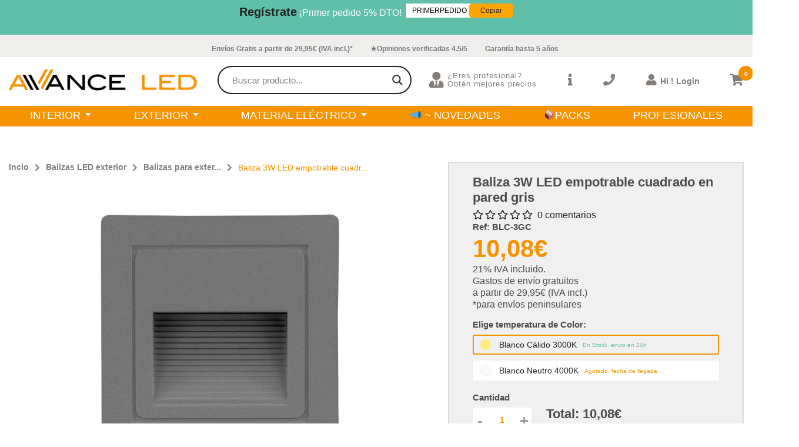

--- FILE ---
content_type: text/html; charset=UTF-8
request_url: https://avanceled.com/product/baliza-3w-led-empotrable-cuadrado-en-pared-gris/
body_size: 40223
content:
<!DOCTYPE html>

<html lang="en">



<head>

    <meta charset="UTF-8">

    <meta http-equiv="X-UA-Compatible" content="IE=edge">

    <meta name="viewport" content="width=device-width, initial-scale=1.0">

    

    <link rel="stylesheet" href="https://cdnjs.cloudflare.com/ajax/libs/font-awesome/5.15.3/css/all.min.css">

    <link rel="preconnect" href="https://fonts.gstatic.com">

    <link rel="icon" type="image/x-png" href="https://avanceled.com/wp-content/themes/avanceled/assets/img/logo_favicon.png">

    <link href="https://fonts.googleapis.com/css2?family=Anton&family=Raleway:wght@300;400;500;600;700&display=swap" rel="stylesheet">

    				<script>document.documentElement.className = document.documentElement.className + ' yes-js js_active js'</script>
					<script type="text/javascript">function theChampLoadEvent(e){var t=window.onload;if(typeof window.onload!="function"){window.onload=e}else{window.onload=function(){t();e()}}}</script>
		<script type="text/javascript">var theChampDefaultLang = 'es_ES', theChampCloseIconPath = 'https://avanceled.com/wp-content/plugins/super-socializer/images/close.png';</script>
		<script>var theChampSiteUrl = 'https://avanceled.com', theChampVerified = 0, theChampEmailPopup = 0, heateorSsMoreSharePopupSearchText = 'Search';</script>
			<script>var theChampLoadingImgPath = 'https://avanceled.com/wp-content/plugins/super-socializer/images/ajax_loader.gif'; var theChampAjaxUrl = 'https://avanceled.com/wp-admin/admin-ajax.php'; var theChampRedirectionUrl = 'https://avanceled.com/product/baliza-3w-led-empotrable-cuadrado-en-pared-gris/'; var theChampRegRedirectionUrl = 'https://avanceled.com/product/baliza-3w-led-empotrable-cuadrado-en-pared-gris/'; </script>
				<script> var theChampFBKey = '566375522081516', theChampSameTabLogin = '1', theChampVerified = 0; var theChampAjaxUrl = 'https://avanceled.com/wp-admin/admin-ajax.php'; var theChampPopupTitle = ''; var theChampEmailPopup = 0; var theChampEmailAjaxUrl = 'https://avanceled.com/wp-admin/admin-ajax.php'; var theChampEmailPopupTitle = ''; var theChampEmailPopupErrorMsg = ''; var theChampEmailPopupUniqueId = ''; var theChampEmailPopupVerifyMessage = ''; var theChampSteamAuthUrl = ""; var theChampCurrentPageUrl = 'https%3A%2F%2Favanceled.com%2Fproduct%2Fbaliza-3w-led-empotrable-cuadrado-en-pared-gris%2F';  var heateorMSEnabled = 0, theChampTwitterAuthUrl = theChampSiteUrl + "?SuperSocializerAuth=Twitter&super_socializer_redirect_to=" + theChampCurrentPageUrl, theChampLineAuthUrl = theChampSiteUrl + "?SuperSocializerAuth=Line&super_socializer_redirect_to=" + theChampCurrentPageUrl, theChampLiveAuthUrl = theChampSiteUrl + "?SuperSocializerAuth=Live&super_socializer_redirect_to=" + theChampCurrentPageUrl, theChampFacebookAuthUrl = theChampSiteUrl + "?SuperSocializerAuth=Facebook&super_socializer_redirect_to=" + theChampCurrentPageUrl, theChampYahooAuthUrl = theChampSiteUrl + "?SuperSocializerAuth=Yahoo&super_socializer_redirect_to=" + theChampCurrentPageUrl, theChampGoogleAuthUrl = theChampSiteUrl + "?SuperSocializerAuth=Google&super_socializer_redirect_to=" + theChampCurrentPageUrl, theChampYoutubeAuthUrl = theChampSiteUrl + "?SuperSocializerAuth=Youtube&super_socializer_redirect_to=" + theChampCurrentPageUrl, theChampVkontakteAuthUrl = theChampSiteUrl + "?SuperSocializerAuth=Vkontakte&super_socializer_redirect_to=" + theChampCurrentPageUrl, theChampLinkedinAuthUrl = theChampSiteUrl + "?SuperSocializerAuth=Linkedin&super_socializer_redirect_to=" + theChampCurrentPageUrl, theChampInstagramAuthUrl = theChampSiteUrl + "?SuperSocializerAuth=Instagram&super_socializer_redirect_to=" + theChampCurrentPageUrl, theChampWordpressAuthUrl = theChampSiteUrl + "?SuperSocializerAuth=Wordpress&super_socializer_redirect_to=" + theChampCurrentPageUrl, theChampDribbbleAuthUrl = theChampSiteUrl + "?SuperSocializerAuth=Dribbble&super_socializer_redirect_to=" + theChampCurrentPageUrl, theChampGithubAuthUrl = theChampSiteUrl + "?SuperSocializerAuth=Github&super_socializer_redirect_to=" + theChampCurrentPageUrl, theChampSpotifyAuthUrl = theChampSiteUrl + "?SuperSocializerAuth=Spotify&super_socializer_redirect_to=" + theChampCurrentPageUrl, theChampKakaoAuthUrl = theChampSiteUrl + "?SuperSocializerAuth=Kakao&super_socializer_redirect_to=" + theChampCurrentPageUrl, theChampTwitchAuthUrl = theChampSiteUrl + "?SuperSocializerAuth=Twitch&super_socializer_redirect_to=" + theChampCurrentPageUrl, theChampRedditAuthUrl = theChampSiteUrl + "?SuperSocializerAuth=Reddit&super_socializer_redirect_to=" + theChampCurrentPageUrl, theChampDisqusAuthUrl = theChampSiteUrl + "?SuperSocializerAuth=Disqus&super_socializer_redirect_to=" + theChampCurrentPageUrl, theChampDropboxAuthUrl = theChampSiteUrl + "?SuperSocializerAuth=Dropbox&super_socializer_redirect_to=" + theChampCurrentPageUrl, theChampFoursquareAuthUrl = theChampSiteUrl + "?SuperSocializerAuth=Foursquare&super_socializer_redirect_to=" + theChampCurrentPageUrl, theChampAmazonAuthUrl = theChampSiteUrl + "?SuperSocializerAuth=Amazon&super_socializer_redirect_to=" + theChampCurrentPageUrl, theChampStackoverflowAuthUrl = theChampSiteUrl + "?SuperSocializerAuth=Stackoverflow&super_socializer_redirect_to=" + theChampCurrentPageUrl, theChampDiscordAuthUrl = theChampSiteUrl + "?SuperSocializerAuth=Discord&super_socializer_redirect_to=" + theChampCurrentPageUrl, theChampMailruAuthUrl = theChampSiteUrl + "?SuperSocializerAuth=Mailru&super_socializer_redirect_to=" + theChampCurrentPageUrl, theChampYandexAuthUrl = theChampSiteUrl + "?SuperSocializerAuth=Yandex&super_socializer_redirect_to=" + theChampCurrentPageUrl; theChampOdnoklassnikiAuthUrl = theChampSiteUrl + "?SuperSocializerAuth=Odnoklassniki&super_socializer_redirect_to=" + theChampCurrentPageUrl;</script>
				<script> var theChampFBKey = '566375522081516', theChampFBLang = 'es_ES', theChampFbLikeMycred = 0, theChampSsga = 0, theChampCommentNotification = 0, theChampHeateorFcmRecentComments = 0, theChampFbIosLogin = 0; </script>
			<style type="text/css">
						.the_champ_button_instagram span.the_champ_svg,a.the_champ_instagram span.the_champ_svg{background:radial-gradient(circle at 30% 107%,#fdf497 0,#fdf497 5%,#fd5949 45%,#d6249f 60%,#285aeb 90%)}
					.the_champ_horizontal_sharing .the_champ_svg,.heateor_ss_standard_follow_icons_container .the_champ_svg{
					color: #fff;
				border-width: 0px;
		border-style: solid;
		border-color: transparent;
	}
		.the_champ_horizontal_sharing .theChampTCBackground{
		color:#666;
	}
		.the_champ_horizontal_sharing span.the_champ_svg:hover,.heateor_ss_standard_follow_icons_container span.the_champ_svg:hover{
				border-color: transparent;
	}
		.the_champ_vertical_sharing span.the_champ_svg,.heateor_ss_floating_follow_icons_container span.the_champ_svg{
					color: #fff;
				border-width: 0px;
		border-style: solid;
		border-color: transparent;
	}
		.the_champ_vertical_sharing .theChampTCBackground{
		color:#666;
	}
		.the_champ_vertical_sharing span.the_champ_svg:hover,.heateor_ss_floating_follow_icons_container span.the_champ_svg:hover{
						border-color: transparent;
		}
	@media screen and (max-width:783px){.the_champ_vertical_sharing{display:none!important}}div.heateor_ss_mobile_footer{display:none;}@media screen and (max-width:783px){div.the_champ_bottom_sharing div.the_champ_sharing_ul .theChampTCBackground{width:100%!important;background-color:white}div.the_champ_bottom_sharing{width:100%!important;left:0!important;}div.the_champ_bottom_sharing a{width:14.285714285714% !important;margin:0!important;padding:0!important;}div.the_champ_bottom_sharing .the_champ_svg{width:100%!important;}div.the_champ_bottom_sharing div.theChampTotalShareCount{font-size:.7em!important;line-height:28px!important}div.the_champ_bottom_sharing div.theChampTotalShareText{font-size:.5em!important;line-height:0px!important}div.heateor_ss_mobile_footer{display:block;height:40px;}.the_champ_bottom_sharing{padding:0!important;display:block!important;width: auto!important;bottom:-2px!important;top: auto!important;}.the_champ_bottom_sharing .the_champ_square_count{line-height: inherit;}.the_champ_bottom_sharing .theChampSharingArrow{display:none;}.the_champ_bottom_sharing .theChampTCBackground{margin-right: 1.1em !important}}div.the_champ_social_login_title,div.the_champ_login_container{text-align:center}ul.the_champ_login_ul{width:100%;text-align:center;}div.the_champ_login_container ul.the_champ_login_ul li{float:none!important;display:inline-block;}</style>
	<meta name='robots' content='index, follow, max-image-preview:large, max-snippet:-1, max-video-preview:-1' />

	<!-- This site is optimized with the Yoast SEO plugin v20.10 - https://yoast.com/wordpress/plugins/seo/ -->
	<title>Baliza 3W LED empotrable cuadrado en pared gris | Avanceled.com - Tienda online de iluminación LED</title>
	<link rel="canonical" href="https://avanceled.com/product/baliza-3w-led-empotrable-cuadrado-en-pared-gris/" />
	<meta property="og:locale" content="es_ES" />
	<meta property="og:type" content="article" />
	<meta property="og:title" content="Baliza 3W LED empotrable cuadrado en pared gris | Avanceled.com - Tienda online de iluminación LED" />
	<meta property="og:description" content="Baliza 3W LED Empotrable" />
	<meta property="og:url" content="https://avanceled.com/product/baliza-3w-led-empotrable-cuadrado-en-pared-gris/" />
	<meta property="og:site_name" content="Avanceled.com - Tienda online de iluminación LED" />
	<meta property="article:modified_time" content="2023-05-19T12:50:07+00:00" />
	<meta property="og:image" content="https://avanceled.com/wp-content/uploads/2021/11/BLC-3GC-1.jpg" />
	<meta property="og:image:width" content="1500" />
	<meta property="og:image:height" content="1500" />
	<meta property="og:image:type" content="image/jpeg" />
	<meta name="twitter:card" content="summary_large_image" />
	<script type="application/ld+json" class="yoast-schema-graph">{"@context":"https://schema.org","@graph":[{"@type":"WebPage","@id":"https://avanceled.com/product/baliza-3w-led-empotrable-cuadrado-en-pared-gris/","url":"https://avanceled.com/product/baliza-3w-led-empotrable-cuadrado-en-pared-gris/","name":"Baliza 3W LED empotrable cuadrado en pared gris | Avanceled.com - Tienda online de iluminación LED","isPartOf":{"@id":"https://avanceled.com/#website"},"primaryImageOfPage":{"@id":"https://avanceled.com/product/baliza-3w-led-empotrable-cuadrado-en-pared-gris/#primaryimage"},"image":{"@id":"https://avanceled.com/product/baliza-3w-led-empotrable-cuadrado-en-pared-gris/#primaryimage"},"thumbnailUrl":"https://avanceled.com/wp-content/uploads/2021/11/BLC-3GC-1.jpg","datePublished":"2021-11-25T14:29:03+00:00","dateModified":"2023-05-19T12:50:07+00:00","breadcrumb":{"@id":"https://avanceled.com/product/baliza-3w-led-empotrable-cuadrado-en-pared-gris/#breadcrumb"},"inLanguage":"es","potentialAction":[{"@type":"ReadAction","target":["https://avanceled.com/product/baliza-3w-led-empotrable-cuadrado-en-pared-gris/"]}]},{"@type":"ImageObject","inLanguage":"es","@id":"https://avanceled.com/product/baliza-3w-led-empotrable-cuadrado-en-pared-gris/#primaryimage","url":"https://avanceled.com/wp-content/uploads/2021/11/BLC-3GC-1.jpg","contentUrl":"https://avanceled.com/wp-content/uploads/2021/11/BLC-3GC-1.jpg","width":1500,"height":1500,"caption":"baliza led"},{"@type":"BreadcrumbList","@id":"https://avanceled.com/product/baliza-3w-led-empotrable-cuadrado-en-pared-gris/#breadcrumb","itemListElement":[{"@type":"ListItem","position":1,"name":"Portada","item":"https://avanceled.com/"},{"@type":"ListItem","position":2,"name":"Shop","item":"https://avanceled.com/shop/"},{"@type":"ListItem","position":3,"name":"Baliza 3W LED empotrable cuadrado en pared gris"}]},{"@type":"WebSite","@id":"https://avanceled.com/#website","url":"https://avanceled.com/","name":"Avanceled.com - Tienda online de iluminación LED","description":"Distribuidor LED Mejores Precios Garantizados. Envíos en 24 horas.","publisher":{"@id":"https://avanceled.com/#organization"},"potentialAction":[{"@type":"SearchAction","target":{"@type":"EntryPoint","urlTemplate":"https://avanceled.com/?s={search_term_string}"},"query-input":"required name=search_term_string"}],"inLanguage":"es"},{"@type":"Organization","@id":"https://avanceled.com/#organization","name":"AvanceLED","url":"https://avanceled.com/","logo":{"@type":"ImageObject","inLanguage":"es","@id":"https://avanceled.com/#/schema/logo/image/","url":"https://avanceled.com/wp-content/uploads/2022/01/Logo_naranja-02.png","contentUrl":"https://avanceled.com/wp-content/uploads/2022/01/Logo_naranja-02.png","width":1279,"height":1309,"caption":"AvanceLED"},"image":{"@id":"https://avanceled.com/#/schema/logo/image/"},"sameAs":["https://www.youtube.com/channel/UCFcGpMPL1wf8oBh6EDmCyzg"]}]}</script>
	<!-- / Yoast SEO plugin. -->


<link rel='dns-prefetch' href='//client.crisp.chat' />
<link rel='dns-prefetch' href='//hcaptcha.com' />
<link rel="alternate" type="application/rss+xml" title="Avanceled.com - Tienda online de iluminación LED &raquo; Comentario Baliza 3W LED empotrable cuadrado en pared gris del feed" href="https://avanceled.com/product/baliza-3w-led-empotrable-cuadrado-en-pared-gris/feed/" />
<script type="text/javascript">
window._wpemojiSettings = {"baseUrl":"https:\/\/s.w.org\/images\/core\/emoji\/14.0.0\/72x72\/","ext":".png","svgUrl":"https:\/\/s.w.org\/images\/core\/emoji\/14.0.0\/svg\/","svgExt":".svg","source":{"concatemoji":"https:\/\/avanceled.com\/wp-includes\/js\/wp-emoji-release.min.js?ver=6.1"}};
/*! This file is auto-generated */
!function(e,a,t){var n,r,o,i=a.createElement("canvas"),p=i.getContext&&i.getContext("2d");function s(e,t){var a=String.fromCharCode,e=(p.clearRect(0,0,i.width,i.height),p.fillText(a.apply(this,e),0,0),i.toDataURL());return p.clearRect(0,0,i.width,i.height),p.fillText(a.apply(this,t),0,0),e===i.toDataURL()}function c(e){var t=a.createElement("script");t.src=e,t.defer=t.type="text/javascript",a.getElementsByTagName("head")[0].appendChild(t)}for(o=Array("flag","emoji"),t.supports={everything:!0,everythingExceptFlag:!0},r=0;r<o.length;r++)t.supports[o[r]]=function(e){if(p&&p.fillText)switch(p.textBaseline="top",p.font="600 32px Arial",e){case"flag":return s([127987,65039,8205,9895,65039],[127987,65039,8203,9895,65039])?!1:!s([55356,56826,55356,56819],[55356,56826,8203,55356,56819])&&!s([55356,57332,56128,56423,56128,56418,56128,56421,56128,56430,56128,56423,56128,56447],[55356,57332,8203,56128,56423,8203,56128,56418,8203,56128,56421,8203,56128,56430,8203,56128,56423,8203,56128,56447]);case"emoji":return!s([129777,127995,8205,129778,127999],[129777,127995,8203,129778,127999])}return!1}(o[r]),t.supports.everything=t.supports.everything&&t.supports[o[r]],"flag"!==o[r]&&(t.supports.everythingExceptFlag=t.supports.everythingExceptFlag&&t.supports[o[r]]);t.supports.everythingExceptFlag=t.supports.everythingExceptFlag&&!t.supports.flag,t.DOMReady=!1,t.readyCallback=function(){t.DOMReady=!0},t.supports.everything||(n=function(){t.readyCallback()},a.addEventListener?(a.addEventListener("DOMContentLoaded",n,!1),e.addEventListener("load",n,!1)):(e.attachEvent("onload",n),a.attachEvent("onreadystatechange",function(){"complete"===a.readyState&&t.readyCallback()})),(e=t.source||{}).concatemoji?c(e.concatemoji):e.wpemoji&&e.twemoji&&(c(e.twemoji),c(e.wpemoji)))}(window,document,window._wpemojiSettings);
</script>
<style type="text/css">
img.wp-smiley,
img.emoji {
	display: inline !important;
	border: none !important;
	box-shadow: none !important;
	height: 1em !important;
	width: 1em !important;
	margin: 0 0.07em !important;
	vertical-align: -0.1em !important;
	background: none !important;
	padding: 0 !important;
}
</style>
	<link rel='stylesheet' id='wp-block-library-css' href='https://avanceled.com/wp-includes/css/dist/block-library/style.min.css?ver=6.1' type='text/css' media='all' />
<link rel='stylesheet' id='wc-blocks-vendors-style-css' href='https://avanceled.com/wp-content/plugins/woocommerce/packages/woocommerce-blocks/build/wc-blocks-vendors-style.css?ver=8.3.2' type='text/css' media='all' />
<link rel='stylesheet' id='wc-blocks-style-css' href='https://avanceled.com/wp-content/plugins/woocommerce/packages/woocommerce-blocks/build/wc-blocks-style.css?ver=8.3.2' type='text/css' media='all' />
<link rel='stylesheet' id='jquery-selectBox-css' href='https://avanceled.com/wp-content/plugins/yith-woocommerce-wishlist/assets/css/jquery.selectBox.css?ver=1.2.0' type='text/css' media='all' />
<link rel='stylesheet' id='yith-wcwl-font-awesome-css' href='https://avanceled.com/wp-content/plugins/yith-woocommerce-wishlist/assets/css/font-awesome.css?ver=4.7.0' type='text/css' media='all' />
<link rel='stylesheet' id='woocommerce_prettyPhoto_css-css' href='//avanceled.com/wp-content/plugins/woocommerce/assets/css/prettyPhoto.css?ver=3.1.6' type='text/css' media='all' />
<link rel='stylesheet' id='yith-wcwl-main-css' href='https://avanceled.com/wp-content/plugins/yith-woocommerce-wishlist/assets/css/style.css?ver=3.12.0' type='text/css' media='all' />
<style id='yith-wcwl-main-inline-css' type='text/css'>
.yith-wcwl-share li a{color: #FFFFFF;}.yith-wcwl-share li a:hover{color: #FFFFFF;}.yith-wcwl-share a.facebook{background: #39599E; background-color: #39599E;}.yith-wcwl-share a.facebook:hover{background: #39599E; background-color: #39599E;}.yith-wcwl-share a.twitter{background: #45AFE2; background-color: #45AFE2;}.yith-wcwl-share a.twitter:hover{background: #39599E; background-color: #39599E;}.yith-wcwl-share a.pinterest{background: #AB2E31; background-color: #AB2E31;}.yith-wcwl-share a.pinterest:hover{background: #39599E; background-color: #39599E;}.yith-wcwl-share a.email{background: #FBB102; background-color: #FBB102;}.yith-wcwl-share a.email:hover{background: #39599E; background-color: #39599E;}.yith-wcwl-share a.whatsapp{background: #00A901; background-color: #00A901;}.yith-wcwl-share a.whatsapp:hover{background: #39599E; background-color: #39599E;}
</style>
<link rel='stylesheet' id='classic-theme-styles-css' href='https://avanceled.com/wp-includes/css/classic-themes.min.css?ver=1' type='text/css' media='all' />
<style id='global-styles-inline-css' type='text/css'>
body{--wp--preset--color--black: #000000;--wp--preset--color--cyan-bluish-gray: #abb8c3;--wp--preset--color--white: #ffffff;--wp--preset--color--pale-pink: #f78da7;--wp--preset--color--vivid-red: #cf2e2e;--wp--preset--color--luminous-vivid-orange: #ff6900;--wp--preset--color--luminous-vivid-amber: #fcb900;--wp--preset--color--light-green-cyan: #7bdcb5;--wp--preset--color--vivid-green-cyan: #00d084;--wp--preset--color--pale-cyan-blue: #8ed1fc;--wp--preset--color--vivid-cyan-blue: #0693e3;--wp--preset--color--vivid-purple: #9b51e0;--wp--preset--gradient--vivid-cyan-blue-to-vivid-purple: linear-gradient(135deg,rgba(6,147,227,1) 0%,rgb(155,81,224) 100%);--wp--preset--gradient--light-green-cyan-to-vivid-green-cyan: linear-gradient(135deg,rgb(122,220,180) 0%,rgb(0,208,130) 100%);--wp--preset--gradient--luminous-vivid-amber-to-luminous-vivid-orange: linear-gradient(135deg,rgba(252,185,0,1) 0%,rgba(255,105,0,1) 100%);--wp--preset--gradient--luminous-vivid-orange-to-vivid-red: linear-gradient(135deg,rgba(255,105,0,1) 0%,rgb(207,46,46) 100%);--wp--preset--gradient--very-light-gray-to-cyan-bluish-gray: linear-gradient(135deg,rgb(238,238,238) 0%,rgb(169,184,195) 100%);--wp--preset--gradient--cool-to-warm-spectrum: linear-gradient(135deg,rgb(74,234,220) 0%,rgb(151,120,209) 20%,rgb(207,42,186) 40%,rgb(238,44,130) 60%,rgb(251,105,98) 80%,rgb(254,248,76) 100%);--wp--preset--gradient--blush-light-purple: linear-gradient(135deg,rgb(255,206,236) 0%,rgb(152,150,240) 100%);--wp--preset--gradient--blush-bordeaux: linear-gradient(135deg,rgb(254,205,165) 0%,rgb(254,45,45) 50%,rgb(107,0,62) 100%);--wp--preset--gradient--luminous-dusk: linear-gradient(135deg,rgb(255,203,112) 0%,rgb(199,81,192) 50%,rgb(65,88,208) 100%);--wp--preset--gradient--pale-ocean: linear-gradient(135deg,rgb(255,245,203) 0%,rgb(182,227,212) 50%,rgb(51,167,181) 100%);--wp--preset--gradient--electric-grass: linear-gradient(135deg,rgb(202,248,128) 0%,rgb(113,206,126) 100%);--wp--preset--gradient--midnight: linear-gradient(135deg,rgb(2,3,129) 0%,rgb(40,116,252) 100%);--wp--preset--duotone--dark-grayscale: url('#wp-duotone-dark-grayscale');--wp--preset--duotone--grayscale: url('#wp-duotone-grayscale');--wp--preset--duotone--purple-yellow: url('#wp-duotone-purple-yellow');--wp--preset--duotone--blue-red: url('#wp-duotone-blue-red');--wp--preset--duotone--midnight: url('#wp-duotone-midnight');--wp--preset--duotone--magenta-yellow: url('#wp-duotone-magenta-yellow');--wp--preset--duotone--purple-green: url('#wp-duotone-purple-green');--wp--preset--duotone--blue-orange: url('#wp-duotone-blue-orange');--wp--preset--font-size--small: 13px;--wp--preset--font-size--medium: 20px;--wp--preset--font-size--large: 36px;--wp--preset--font-size--x-large: 42px;--wp--preset--spacing--20: 0.44rem;--wp--preset--spacing--30: 0.67rem;--wp--preset--spacing--40: 1rem;--wp--preset--spacing--50: 1.5rem;--wp--preset--spacing--60: 2.25rem;--wp--preset--spacing--70: 3.38rem;--wp--preset--spacing--80: 5.06rem;}:where(.is-layout-flex){gap: 0.5em;}body .is-layout-flow > .alignleft{float: left;margin-inline-start: 0;margin-inline-end: 2em;}body .is-layout-flow > .alignright{float: right;margin-inline-start: 2em;margin-inline-end: 0;}body .is-layout-flow > .aligncenter{margin-left: auto !important;margin-right: auto !important;}body .is-layout-constrained > .alignleft{float: left;margin-inline-start: 0;margin-inline-end: 2em;}body .is-layout-constrained > .alignright{float: right;margin-inline-start: 2em;margin-inline-end: 0;}body .is-layout-constrained > .aligncenter{margin-left: auto !important;margin-right: auto !important;}body .is-layout-constrained > :where(:not(.alignleft):not(.alignright):not(.alignfull)){max-width: var(--wp--style--global--content-size);margin-left: auto !important;margin-right: auto !important;}body .is-layout-constrained > .alignwide{max-width: var(--wp--style--global--wide-size);}body .is-layout-flex{display: flex;}body .is-layout-flex{flex-wrap: wrap;align-items: center;}body .is-layout-flex > *{margin: 0;}:where(.wp-block-columns.is-layout-flex){gap: 2em;}.has-black-color{color: var(--wp--preset--color--black) !important;}.has-cyan-bluish-gray-color{color: var(--wp--preset--color--cyan-bluish-gray) !important;}.has-white-color{color: var(--wp--preset--color--white) !important;}.has-pale-pink-color{color: var(--wp--preset--color--pale-pink) !important;}.has-vivid-red-color{color: var(--wp--preset--color--vivid-red) !important;}.has-luminous-vivid-orange-color{color: var(--wp--preset--color--luminous-vivid-orange) !important;}.has-luminous-vivid-amber-color{color: var(--wp--preset--color--luminous-vivid-amber) !important;}.has-light-green-cyan-color{color: var(--wp--preset--color--light-green-cyan) !important;}.has-vivid-green-cyan-color{color: var(--wp--preset--color--vivid-green-cyan) !important;}.has-pale-cyan-blue-color{color: var(--wp--preset--color--pale-cyan-blue) !important;}.has-vivid-cyan-blue-color{color: var(--wp--preset--color--vivid-cyan-blue) !important;}.has-vivid-purple-color{color: var(--wp--preset--color--vivid-purple) !important;}.has-black-background-color{background-color: var(--wp--preset--color--black) !important;}.has-cyan-bluish-gray-background-color{background-color: var(--wp--preset--color--cyan-bluish-gray) !important;}.has-white-background-color{background-color: var(--wp--preset--color--white) !important;}.has-pale-pink-background-color{background-color: var(--wp--preset--color--pale-pink) !important;}.has-vivid-red-background-color{background-color: var(--wp--preset--color--vivid-red) !important;}.has-luminous-vivid-orange-background-color{background-color: var(--wp--preset--color--luminous-vivid-orange) !important;}.has-luminous-vivid-amber-background-color{background-color: var(--wp--preset--color--luminous-vivid-amber) !important;}.has-light-green-cyan-background-color{background-color: var(--wp--preset--color--light-green-cyan) !important;}.has-vivid-green-cyan-background-color{background-color: var(--wp--preset--color--vivid-green-cyan) !important;}.has-pale-cyan-blue-background-color{background-color: var(--wp--preset--color--pale-cyan-blue) !important;}.has-vivid-cyan-blue-background-color{background-color: var(--wp--preset--color--vivid-cyan-blue) !important;}.has-vivid-purple-background-color{background-color: var(--wp--preset--color--vivid-purple) !important;}.has-black-border-color{border-color: var(--wp--preset--color--black) !important;}.has-cyan-bluish-gray-border-color{border-color: var(--wp--preset--color--cyan-bluish-gray) !important;}.has-white-border-color{border-color: var(--wp--preset--color--white) !important;}.has-pale-pink-border-color{border-color: var(--wp--preset--color--pale-pink) !important;}.has-vivid-red-border-color{border-color: var(--wp--preset--color--vivid-red) !important;}.has-luminous-vivid-orange-border-color{border-color: var(--wp--preset--color--luminous-vivid-orange) !important;}.has-luminous-vivid-amber-border-color{border-color: var(--wp--preset--color--luminous-vivid-amber) !important;}.has-light-green-cyan-border-color{border-color: var(--wp--preset--color--light-green-cyan) !important;}.has-vivid-green-cyan-border-color{border-color: var(--wp--preset--color--vivid-green-cyan) !important;}.has-pale-cyan-blue-border-color{border-color: var(--wp--preset--color--pale-cyan-blue) !important;}.has-vivid-cyan-blue-border-color{border-color: var(--wp--preset--color--vivid-cyan-blue) !important;}.has-vivid-purple-border-color{border-color: var(--wp--preset--color--vivid-purple) !important;}.has-vivid-cyan-blue-to-vivid-purple-gradient-background{background: var(--wp--preset--gradient--vivid-cyan-blue-to-vivid-purple) !important;}.has-light-green-cyan-to-vivid-green-cyan-gradient-background{background: var(--wp--preset--gradient--light-green-cyan-to-vivid-green-cyan) !important;}.has-luminous-vivid-amber-to-luminous-vivid-orange-gradient-background{background: var(--wp--preset--gradient--luminous-vivid-amber-to-luminous-vivid-orange) !important;}.has-luminous-vivid-orange-to-vivid-red-gradient-background{background: var(--wp--preset--gradient--luminous-vivid-orange-to-vivid-red) !important;}.has-very-light-gray-to-cyan-bluish-gray-gradient-background{background: var(--wp--preset--gradient--very-light-gray-to-cyan-bluish-gray) !important;}.has-cool-to-warm-spectrum-gradient-background{background: var(--wp--preset--gradient--cool-to-warm-spectrum) !important;}.has-blush-light-purple-gradient-background{background: var(--wp--preset--gradient--blush-light-purple) !important;}.has-blush-bordeaux-gradient-background{background: var(--wp--preset--gradient--blush-bordeaux) !important;}.has-luminous-dusk-gradient-background{background: var(--wp--preset--gradient--luminous-dusk) !important;}.has-pale-ocean-gradient-background{background: var(--wp--preset--gradient--pale-ocean) !important;}.has-electric-grass-gradient-background{background: var(--wp--preset--gradient--electric-grass) !important;}.has-midnight-gradient-background{background: var(--wp--preset--gradient--midnight) !important;}.has-small-font-size{font-size: var(--wp--preset--font-size--small) !important;}.has-medium-font-size{font-size: var(--wp--preset--font-size--medium) !important;}.has-large-font-size{font-size: var(--wp--preset--font-size--large) !important;}.has-x-large-font-size{font-size: var(--wp--preset--font-size--x-large) !important;}
.wp-block-navigation a:where(:not(.wp-element-button)){color: inherit;}
:where(.wp-block-columns.is-layout-flex){gap: 2em;}
.wp-block-pullquote{font-size: 1.5em;line-height: 1.6;}
</style>
<link rel='stylesheet' id='contact-form-7-css' href='https://avanceled.com/wp-content/plugins/contact-form-7/includes/css/styles.css?ver=5.6.3' type='text/css' media='all' />
<link rel='stylesheet' id='woocommerce-layout-css' href='https://avanceled.com/wp-content/plugins/woocommerce/assets/css/woocommerce-layout.css?ver=6.9.2' type='text/css' media='all' />
<link rel='stylesheet' id='woocommerce-smallscreen-css' href='https://avanceled.com/wp-content/plugins/woocommerce/assets/css/woocommerce-smallscreen.css?ver=6.9.2' type='text/css' media='only screen and (max-width: 768px)' />
<link rel='stylesheet' id='woocommerce-general-css' href='https://avanceled.com/wp-content/plugins/woocommerce/assets/css/woocommerce.css?ver=6.9.2' type='text/css' media='all' />
<style id='woocommerce-inline-inline-css' type='text/css'>
.woocommerce form .form-row .required { visibility: visible; }
</style>
<link rel='stylesheet' id='ppress-frontend-css' href='https://avanceled.com/wp-content/plugins/wp-user-avatar/assets/css/frontend.min.css?ver=4.5.5' type='text/css' media='all' />
<link rel='stylesheet' id='ppress-flatpickr-css' href='https://avanceled.com/wp-content/plugins/wp-user-avatar/assets/flatpickr/flatpickr.min.css?ver=4.5.5' type='text/css' media='all' />
<link rel='stylesheet' id='ppress-select2-css' href='https://avanceled.com/wp-content/plugins/wp-user-avatar/assets/select2/select2.min.css?ver=6.1' type='text/css' media='all' />
<link rel='stylesheet' id='wt-woocommerce-related-products-css' href='https://avanceled.com/wp-content/plugins/wt-woocommerce-related-products/public/css/custom-related-products-public.css' type='text/css' media='all' />
<link rel='stylesheet' id='carousel-css-css' href='https://avanceled.com/wp-content/plugins/wt-woocommerce-related-products/public/css/owl.carousel.min.css' type='text/css' media='all' />
<link rel='stylesheet' id='carousel-theme-css-css' href='https://avanceled.com/wp-content/plugins/wt-woocommerce-related-products/public/css/owl.theme.default.min.css' type='text/css' media='all' />
<link rel='stylesheet' id='wpdreams-asl-basic-css' href='https://avanceled.com/wp-content/plugins/ajax-search-lite/css/style.basic.css?ver=4.11.2' type='text/css' media='all' />
<link rel='stylesheet' id='wpdreams-ajaxsearchlite-css' href='https://avanceled.com/wp-content/plugins/ajax-search-lite/css/style-curvy-black.css?ver=4.11.2' type='text/css' media='all' />
<link rel='stylesheet' id='dashicons-css' href='https://avanceled.com/wp-includes/css/dashicons.min.css?ver=6.1' type='text/css' media='all' />
<style id='dashicons-inline-css' type='text/css'>
[data-font="Dashicons"]:before {font-family: 'Dashicons' !important;content: attr(data-icon) !important;speak: none !important;font-weight: normal !important;font-variant: normal !important;text-transform: none !important;line-height: 1 !important;font-style: normal !important;-webkit-font-smoothing: antialiased !important;-moz-osx-font-smoothing: grayscale !important;}
</style>
<link rel='stylesheet' id='thickbox-css' href='https://avanceled.com/wp-includes/js/thickbox/thickbox.css?ver=6.1' type='text/css' media='all' />
<link rel='stylesheet' id='the_champ_frontend_css-css' href='https://avanceled.com/wp-content/plugins/super-socializer/css/front.css?ver=7.13.45' type='text/css' media='all' />
<script type='text/javascript' src='https://avanceled.com/wp-includes/js/jquery/jquery.min.js?ver=3.6.1' id='jquery-core-js'></script>
<script type='text/javascript' src='https://avanceled.com/wp-includes/js/jquery/jquery-migrate.min.js?ver=3.3.2' id='jquery-migrate-js'></script>
<script type='text/javascript' src='https://avanceled.com/wp-content/plugins/wp-user-avatar/assets/flatpickr/flatpickr.min.js?ver=4.5.5' id='ppress-flatpickr-js'></script>
<script type='text/javascript' src='https://avanceled.com/wp-content/plugins/wp-user-avatar/assets/select2/select2.min.js?ver=4.5.5' id='ppress-select2-js'></script>
<script type='text/javascript' src='https://avanceled.com/wp-content/plugins/wt-woocommerce-related-products/public/js/826a7e3dce.js' id='wt-fa-js-js'></script>
<script type='text/javascript' src='https://avanceled.com/wp-content/plugins/wt-woocommerce-related-products/public/js/wt_owl_carousel.js' id='wt-owl-js-js'></script>
<link rel="https://api.w.org/" href="https://avanceled.com/wp-json/" /><link rel="alternate" type="application/json" href="https://avanceled.com/wp-json/wp/v2/product/2271" /><link rel="EditURI" type="application/rsd+xml" title="RSD" href="https://avanceled.com/xmlrpc.php?rsd" />
<link rel="wlwmanifest" type="application/wlwmanifest+xml" href="https://avanceled.com/wp-includes/wlwmanifest.xml" />
<meta name="generator" content="WordPress 6.1" />
<meta name="generator" content="WooCommerce 6.9.2" />
<link rel='shortlink' href='https://avanceled.com/?p=2271' />
<link rel="alternate" type="application/json+oembed" href="https://avanceled.com/wp-json/oembed/1.0/embed?url=https%3A%2F%2Favanceled.com%2Fproduct%2Fbaliza-3w-led-empotrable-cuadrado-en-pared-gris%2F" />
<link rel="alternate" type="text/xml+oembed" href="https://avanceled.com/wp-json/oembed/1.0/embed?url=https%3A%2F%2Favanceled.com%2Fproduct%2Fbaliza-3w-led-empotrable-cuadrado-en-pared-gris%2F&#038;format=xml" />

<!-- This site is using AdRotate v5.12.2 to display their advertisements - https://ajdg.solutions/ -->
<!-- AdRotate CSS -->
<style type="text/css" media="screen">
	.g { margin:0px; padding:0px; overflow:hidden; line-height:1; zoom:1; }
	.g img { height:auto; }
	.g-col { position:relative; float:left; }
	.g-col:first-child { margin-left: 0; }
	.g-col:last-child { margin-right: 0; }
	@media only screen and (max-width: 480px) {
		.g-col, .g-dyn, .g-single { width:100%; margin-left:0; margin-right:0; }
	}
</style>
<!-- /AdRotate CSS -->

		<style>
			.h-captcha:not([data-size="invisible"]) {
				margin-bottom: 2rem;
			}
			.elementor-field-type-hcaptcha .elementor-field {
				background: transparent !important;
			}
			.elementor-field-type-hcaptcha .h-captcha {
				margin-bottom: -9px;
			}
			div[style*="z-index: 2147483647"] div[style*="border-width: 11px"][style*="position: absolute"][style*="pointer-events: none"] {
				border-style: none;
			}
		</style>
				<script>
			document.documentElement.className = document.documentElement.className.replace( 'no-js', 'js' );
		</script>
				<style>
			.no-js img.lazyload { display: none; }
			figure.wp-block-image img.lazyloading { min-width: 150px; }
							.lazyload, .lazyloading { opacity: 0; }
				.lazyloaded {
					opacity: 1;
					transition: opacity 400ms;
					transition-delay: 0ms;
				}
					</style>
		<!-- This site is powered by WooCommerce Redsys Gateway Light v.4.0.1 - https://es.wordpress.org/plugins/woo-redsys-gateway-light/ --><!-- Google site verification - Google Listings & Ads -->
<meta name="google-site-verification" content="6s0NWxvFN_yDuEddv1WZekcb0ZKv3RjcgxDi8Bm07mw" />
	<noscript><style>.woocommerce-product-gallery{ opacity: 1 !important; }</style></noscript>
					<link rel="preconnect" href="https://fonts.gstatic.com" crossorigin />
				<link rel="preload" as="style" href="//fonts.googleapis.com/css?family=Open+Sans&display=swap" />
				<link rel="stylesheet" href="//fonts.googleapis.com/css?family=Open+Sans&display=swap" media="all" />
				                <style>
                    
					div[id*='ajaxsearchlitesettings'].searchsettings .asl_option_inner label {
						font-size: 0px !important;
						color: rgba(0, 0, 0, 0);
					}
					div[id*='ajaxsearchlitesettings'].searchsettings .asl_option_inner label:after {
						font-size: 11px !important;
						position: absolute;
						top: 0;
						left: 0;
						z-index: 1;
					}
					.asl_w_container {
						width: 330px;
						margin: 0px 0px 0px 0px;
						min-width: 200px;
					}
					div[id*='ajaxsearchlite'].asl_m {
						width: 100%;
					}
					div[id*='ajaxsearchliteres'].wpdreams_asl_results div.resdrg span.highlighted {
						font-weight: bold;
						color: rgba(217, 49, 43, 1);
						background-color: rgba(238, 238, 238, 0.46);
					}
					div[id*='ajaxsearchliteres'].wpdreams_asl_results .results img.asl_image {
						width: 70px;
						height: 70px;
						object-fit: cover;
					}
					div.asl_r .results {
						max-height: none;
					}
				
							.asl_w, .asl_w * {font-family:"Helvetica" !important;}
							.asl_m input[type=search]::placeholder{font-family:"Helvetica" !important;}
							.asl_m input[type=search]::-webkit-input-placeholder{font-family:"Helvetica" !important;}
							.asl_m input[type=search]::-moz-placeholder{font-family:"Helvetica" !important;}
							.asl_m input[type=search]:-ms-input-placeholder{font-family:"Helvetica" !important;}
						
						.asl_r.asl_w {
							width: 30%;
						}
					
						.asl_r.asl_w {
							background-color: rgba(255, 255, 255, 1) !important;
							background-image: none !important;
							-webkit-background-image: none !important;
							-ms-background-image: none !important;
						}
					
						.asl_r.asl_w .item {
							background-color: rgba(255, 255, 255, 1) !important;
							background-image: none !important;
							-webkit-background-image: none !important;
							-ms-background-image: none !important;
						}
					
						div.asl_r.asl_w.vertical .results .item::after {
							display: block;
							position: absolute;
							bottom: 0;
							content: '';
							height: 1px;
							width: 100%;
							background: #D8D8D8;
						}
						div.asl_r.asl_w.vertical .results .item.asl_last_item::after {
							display: none;
						}
					
						@media only screen and (min-width: 641px) and (max-width: 1024px) {
							.asl_w_container {
								width: 100% !important;
							}
						}
					
						@media only screen and (min-width: 641px) and (max-width: 1024px) {
							.asl_r.asl_w {
								width: auto;
							}
						}
					
						@media only screen and (max-width: 640px) {
							.asl_w_container {
								width: 100% !important;
							}
						}
					
						@media only screen and (max-width: 640px) {
							.asl_r.asl_w {
								width: auto;
							}
						}
					                </style>
                <link rel="icon" href="https://avanceled.com/wp-content/uploads/2022/01/cropped-Logo_naranja-02-32x32.png" sizes="32x32" />
<link rel="icon" href="https://avanceled.com/wp-content/uploads/2022/01/cropped-Logo_naranja-02-192x192.png" sizes="192x192" />
<link rel="apple-touch-icon" href="https://avanceled.com/wp-content/uploads/2022/01/cropped-Logo_naranja-02-180x180.png" />
<meta name="msapplication-TileImage" content="https://avanceled.com/wp-content/uploads/2022/01/cropped-Logo_naranja-02-270x270.png" />

    <link rel="stylesheet" href="https://avanceled.com/wp-content/themes/avanceled/assets/css/bootstrap.min.css">

    <link rel="stylesheet" href="https://avanceled.com/wp-content/themes/avanceled/assets/css/aos.css">

    <link rel="stylesheet" href="https://avanceled.com/wp-content/themes/avanceled/assets/css/swiper-bundle.min.css">

    <link rel="stylesheet" href="https://avanceled.com/wp-content/themes/avanceled/assets/css/style.css">

    <link rel="stylesheet" href="https://avanceled.com/wp-content/themes/avanceled/assets/css/responsive.css">


        <!-- <script type="text/javascript"> window.$crisp=[];window.CRISP_WEBSITE_ID="95f89d59-8496-4e04-b25b-845a8d92e829";(function(){ d=document;s=d.createElement("script"); s.src="https://client.crisp.chat/l.js"; s.async=1;d.getElementsByTagName("head")[0].appendChild(s);})(); </script> -->
</head>
<!-- Google tag (gtag.js) -->
<script async src="https://www.googletagmanager.com/gtag/js?id=AW-11272509232"></script>
<script>
  window.dataLayer = window.dataLayer || [];
  function gtag(){dataLayer.push(arguments);}
  gtag('js', new Date());

  gtag('config', 'AW-11272509232');
</script>
	
<div class="top-header" style="display: flex; justify-content:center; background:#60bfa9;">
    <div class="discount-message" stye="space-around">
    <p class="registro-promocion" style="margin-right:8px; color:#ffffff;">
    <a style="font-size: 20px; font-weight: bold;" href="https://avanceled.com/login/">Regístrate</a> 
    ¡Primer pedido 5% DTO!
    </p> 
    </div>
    <div class="discount-code" stye="space-around">
    
        <input style="margin-right: -10px;
    z-index: -1;
    border-radius: 0px 5px 5px 0px;
    width: 113px;
    height: 24px;
    text-align: center;
    border: none;
    BACKGROUND: #fff;
    font-family: inherit;
    font-size: 12px;
    line-height: inherit;" type="text" id="discount-code" value="PRIMERPEDIDO" readonly>
        <button onclick="copyDiscountCode()" style="border: none;
    border-radius: 5px;
    width: 75px;
    height: 24px;
    font-size: 12px;
    color: #212121;
    background: orange;">Copiar</button>
    </div>
</div>

<script>
    function copyDiscountCode() {
        var discountCodeInput = document.getElementById('discount-code');
        discountCodeInput.select();
        document.execCommand('copy');
        alert('Código de descuento copiado: ' + discountCodeInput.value);
    }
</script>
    

<body data-rsssl=1 class="product-template-default single single-product postid-2271 theme-avanceled woocommerce woocommerce-page woocommerce-no-js">


    <header>
    <div class="content-header">

<div class="top-header">

    <div class="container">

        <div class="content-top-header">

            <div class="items-top-header">

               
                                
                
            </div>

        </div>

    </div>

</div>

        <div class="content-header">

            <div class="top-header">

                <div class="container">

                    <div class="content-top-header">

                        <div class="items-top-header">

                           
                                                        
                            <div class="item-top-header">

                                <p>Envíos Gratis a partir de 29,95€ (IVA incl.)*</p>

                            </div>

                            <div class="item-top-header">
    <p>★</i></span><a href="https://es.trustpilot.com/evaluate/avanceled.com" target="_blank">Opiniones verificadas 4.5/5</a></p>
</div>



                            <div class="item-top-header">

                                <p>Garantía hasta 5 años</p>

                            </div>

                            
                        </div>

                    </div>

                </div>

            </div>

            <div class="main-header">

                <div class="container">

                    <div class="box-main-header">

                        <a href="https://avanceled.com" class="logo-header"><img  alt="" data-src="https://avanceled.com/wp-content/themes/avanceled/assets/img/logo.png" class="lazyload" src="[data-uri]"><noscript><img src="https://avanceled.com/wp-content/themes/avanceled/assets/img/logo.png" alt=""></noscript></a>
    
                        <form action="https://avanceled.com/buscar" class="box-search-header">

                          <!--<input type="search" name="buscar" placeholder="Buscar en el catálogo">

                            <button type="submit"><i class="fas fa-search"></i></button>-->
                            
                            <div class="asl_w_container asl_w_container_1">
	<div id='ajaxsearchlite1'
		 data-id="1"
		 data-instance="1"
		 class="asl_w asl_m asl_m_1 asl_m_1_1">
		<div class="probox">

	
	<button class='promagnifier' aria-label="Search magnifier button">
				<div class='innericon'>
			<svg version="1.1" xmlns="http://www.w3.org/2000/svg" xmlns:xlink="http://www.w3.org/1999/xlink" x="0px" y="0px" width="22" height="22" viewBox="0 0 512 512" enable-background="new 0 0 512 512" xml:space="preserve">
					<path d="M460.355,421.59L353.844,315.078c20.041-27.553,31.885-61.437,31.885-98.037
						C385.729,124.934,310.793,50,218.686,50C126.58,50,51.645,124.934,51.645,217.041c0,92.106,74.936,167.041,167.041,167.041
						c34.912,0,67.352-10.773,94.184-29.158L419.945,462L460.355,421.59z M100.631,217.041c0-65.096,52.959-118.056,118.055-118.056
						c65.098,0,118.057,52.959,118.057,118.056c0,65.096-52.959,118.056-118.057,118.056C153.59,335.097,100.631,282.137,100.631,217.041
						z"/>
				</svg>
		</div>
	</button>

	
	
	<div class='prosettings' style='display:none;' data-opened=0>
				<div class='innericon'>
			<svg version="1.1" xmlns="http://www.w3.org/2000/svg" xmlns:xlink="http://www.w3.org/1999/xlink" x="0px" y="0px" width="22" height="22" viewBox="0 0 512 512" enable-background="new 0 0 512 512" xml:space="preserve">
					<polygon transform = "rotate(90 256 256)" points="142.332,104.886 197.48,50 402.5,256 197.48,462 142.332,407.113 292.727,256 "/>
				</svg>
		</div>
	</div>

	
	
	<div class='proinput'>
        <form role="search" action='#' autocomplete="off"
			  aria-label="Search form">
			<input aria-label="Search input"
				   type='search' class='orig'
				   name='phrase'
				   placeholder='Buscar producto...'
				   value=''
				   autocomplete="off"/>
			<input aria-label="Search autocomplete input"
				   type='text'
				   class='autocomplete'
				   tabindex="-1"
				   name='phrase'
				   value=''
				   autocomplete="off" disabled/>
			<input type='submit' value="Start search" style='width:0; height: 0; visibility: hidden;'>
		</form>
	</div>

	
	
	<div class='proloading'>

		<div class="asl_loader"><div class="asl_loader-inner asl_simple-circle"></div></div>

			</div>

			<div class='proclose'>
			<svg version="1.1" xmlns="http://www.w3.org/2000/svg" xmlns:xlink="http://www.w3.org/1999/xlink" x="0px"
				 y="0px"
				 width="12" height="12" viewBox="0 0 512 512" enable-background="new 0 0 512 512"
				 xml:space="preserve">
				<polygon points="438.393,374.595 319.757,255.977 438.378,137.348 374.595,73.607 255.995,192.225 137.375,73.622 73.607,137.352 192.246,255.983 73.622,374.625 137.352,438.393 256.002,319.734 374.652,438.378 "/>
			</svg>
		</div>
	
	
</div>	</div>
	<div class='asl_data_container' style="display:none !important;">
		<div class="asl_init_data wpdreams_asl_data_ct"
	 style="display:none !important;"
	 id="asl_init_id_1"
	 data-asl-id="1"
	 data-asl-instance="1"
	 data-asldata="[base64]"></div>	<div id="asl_hidden_data">
		<svg style="position:absolute" height="0" width="0">
			<filter id="aslblur">
				<feGaussianBlur in="SourceGraphic" stdDeviation="4"/>
			</filter>
		</svg>
		<svg style="position:absolute" height="0" width="0">
			<filter id="no_aslblur"></filter>
		</svg>
	</div>
	</div>

	<div id='ajaxsearchliteres1'
	 class='vertical wpdreams_asl_results asl_w asl_r asl_r_1 asl_r_1_1'>

	
	<div class="results">

		
		<div class="resdrg">
		</div>

		
	</div>

	
					<p class='showmore'>
			<span>Más resultado...</span>
		</p>
			
</div>

	<div id='__original__ajaxsearchlitesettings1'
		 data-id="1"
		 class="searchsettings wpdreams_asl_settings asl_w asl_s asl_s_1">
		<form name='options'
	  aria-label="Search settings form"
	  autocomplete = 'off'>

	
	
	<input type="hidden" name="filters_changed" style="display:none;" value="0">
	<input type="hidden" name="filters_initial" style="display:none;" value="1">

	<div class="asl_option_inner hiddend">
		<input type='hidden' name='qtranslate_lang' id='qtranslate_lang1'
			   value='0'/>
	</div>

	
	
	<fieldset class="asl_sett_scroll">
		<legend style="display: none;">Generic selectors</legend>
		<div class="asl_option hiddend">
			<div class="asl_option_inner">
				<input type="checkbox" value="exact"
					   aria-label="Exact matches only"
					   name="asl_gen[]" />
				<div class="asl_option_checkbox"></div>
			</div>
			<div class="asl_option_label">
				Exact matches only			</div>
		</div>
		<div class="asl_option hiddend">
			<div class="asl_option_inner">
				<input type="checkbox" value="title"
					   aria-label="Search in title"
					   name="asl_gen[]"  checked="checked"/>
				<div class="asl_option_checkbox"></div>
			</div>
			<div class="asl_option_label">
				Search in title			</div>
		</div>
		<div class="asl_option hiddend">
			<div class="asl_option_inner">
				<input type="checkbox" value="content"
					   aria-label="Search in content"
					   name="asl_gen[]"  checked="checked"/>
				<div class="asl_option_checkbox"></div>
			</div>
			<div class="asl_option_label">
				Search in content			</div>
		</div>
		<div class="asl_option_inner hiddend">
			<input type="checkbox" value="excerpt"
				   aria-label="Search in excerpt"
				   name="asl_gen[]"  checked="checked"/>
			<div class="asl_option_checkbox"></div>
		</div>
	</fieldset>
	<fieldset class="asl_sett_scroll">
		<legend style="display: none;">Post Type Selectors</legend>
					<div class="asl_option_inner hiddend">
				<input type="checkbox" value="product"
					   aria-label="Hidden option, ignore please"
					   name="customset[]" checked="checked"/>
			</div>
						<div class="asl_option_inner hiddend">
				<input type="checkbox" value="product_variation"
					   aria-label="Hidden option, ignore please"
					   name="customset[]" checked="checked"/>
			</div>
						<div class="asl_option_inner hiddend">
				<input type="checkbox" value="caract_productos"
					   aria-label="Hidden option, ignore please"
					   name="customset[]" checked="checked"/>
			</div>
				</fieldset>
	</form>
	</div>
</div>                        </form>

                        <div class="item-link-header item-link-header-cart item-link-header-cart-mobile">

                            <a href="https://avanceled.com/cart" class="link-header">

                                <i class="fas fa-shopping-cart"></i>

                                <span class="badge-cart">0</span>

                            </a>

                            <div class="box-child-link-header box-child-link-header-cart">

                                <div class="box-subtotal-child-header">

                                    <h5 class="title-child-header2">Subtotal</h5>

                                    <p class="subtotal-cart-child-header">0,00 €</p>

                                </div>

                                <!-- <div class="box-gastos-child-header">

                                    <h5 class="title-child-header2">Gastos de envío</h5>

                                    <p class="gastos-envio-cart-child-header">6,95€</p>

                                </div> -->

                                <div class="box-total-child-header">

                                    <h3 class="title-child-header3">Total</h3>

                                    <h6 class="total-cart-child-header">0,00€</h6>

                                </div>

                                <div class="box-articulos-child-header">

                                    <a href="#" class="title-child-header4"><span class="cant-cart-child-header">0</span> articulos</a>

                                </div>

                            </div>

                        </div>

                        <button class="btn-search-mobile">

                            <i class="fas fa-search"></i>

                        </button>

                        <a href="https://avanceled.com/cart" class="btn-cart-mobile">

                            <i class="fas fa-shopping-cart"></i>

                            <span class="badge-cart">0</span>

                        </a>

                        <button class="btn-mobile">

                            <span></span><span></span><span></span>

                        </button>

                        <div class="box-links-header">

                             <form action="https://avanceled.com/buscar" class="box-search-header box-search-header-mobile">

                             <!--<input type="search" name="buscar" placeholder="Buscar en el catálogo">-->

                                <button type="submit"><i class="fas fa-search"></i></button>
                                <div class="asl_w_container asl_w_container_2">
	<div id='ajaxsearchlite2'
		 data-id="2"
		 data-instance="1"
		 class="asl_w asl_m asl_m_2 asl_m_2_1">
		<div class="probox">

	
	<button class='promagnifier' aria-label="Search magnifier button">
				<div class='innericon'>
			<svg version="1.1" xmlns="http://www.w3.org/2000/svg" xmlns:xlink="http://www.w3.org/1999/xlink" x="0px" y="0px" width="22" height="22" viewBox="0 0 512 512" enable-background="new 0 0 512 512" xml:space="preserve">
					<path d="M460.355,421.59L353.844,315.078c20.041-27.553,31.885-61.437,31.885-98.037
						C385.729,124.934,310.793,50,218.686,50C126.58,50,51.645,124.934,51.645,217.041c0,92.106,74.936,167.041,167.041,167.041
						c34.912,0,67.352-10.773,94.184-29.158L419.945,462L460.355,421.59z M100.631,217.041c0-65.096,52.959-118.056,118.055-118.056
						c65.098,0,118.057,52.959,118.057,118.056c0,65.096-52.959,118.056-118.057,118.056C153.59,335.097,100.631,282.137,100.631,217.041
						z"/>
				</svg>
		</div>
	</button>

	
	
	<div class='prosettings' style='display:none;' data-opened=0>
				<div class='innericon'>
			<svg version="1.1" xmlns="http://www.w3.org/2000/svg" xmlns:xlink="http://www.w3.org/1999/xlink" x="0px" y="0px" width="22" height="22" viewBox="0 0 512 512" enable-background="new 0 0 512 512" xml:space="preserve">
					<polygon transform = "rotate(90 256 256)" points="142.332,104.886 197.48,50 402.5,256 197.48,462 142.332,407.113 292.727,256 "/>
				</svg>
		</div>
	</div>

	
	
	<div class='proinput'>
        <form role="search" action='#' autocomplete="off"
			  aria-label="Search form">
			<input aria-label="Search input"
				   type='search' class='orig'
				   name='phrase'
				   placeholder='Buscar producto...'
				   value=''
				   autocomplete="off"/>
			<input aria-label="Search autocomplete input"
				   type='text'
				   class='autocomplete'
				   tabindex="-1"
				   name='phrase'
				   value=''
				   autocomplete="off" disabled/>
			<input type='submit' value="Start search" style='width:0; height: 0; visibility: hidden;'>
		</form>
	</div>

	
	
	<div class='proloading'>

		<div class="asl_loader"><div class="asl_loader-inner asl_simple-circle"></div></div>

			</div>

			<div class='proclose'>
			<svg version="1.1" xmlns="http://www.w3.org/2000/svg" xmlns:xlink="http://www.w3.org/1999/xlink" x="0px"
				 y="0px"
				 width="12" height="12" viewBox="0 0 512 512" enable-background="new 0 0 512 512"
				 xml:space="preserve">
				<polygon points="438.393,374.595 319.757,255.977 438.378,137.348 374.595,73.607 255.995,192.225 137.375,73.622 73.607,137.352 192.246,255.983 73.622,374.625 137.352,438.393 256.002,319.734 374.652,438.378 "/>
			</svg>
		</div>
	
	
</div>	</div>
	<div class='asl_data_container' style="display:none !important;">
		<div class="asl_init_data wpdreams_asl_data_ct"
	 style="display:none !important;"
	 id="asl_init_id_2"
	 data-asl-id="2"
	 data-asl-instance="1"
	 data-asldata="[base64]"></div>	</div>

	<div id='ajaxsearchliteres2'
	 class='vertical wpdreams_asl_results asl_w asl_r asl_r_2 asl_r_2_1'>

	
	<div class="results">

		
		<div class="resdrg">
		</div>

		
	</div>

	
					<p class='showmore'>
			<span>Más resultado...</span>
		</p>
			
</div>

	<div id='__original__ajaxsearchlitesettings2'
		 data-id="2"
		 class="searchsettings wpdreams_asl_settings asl_w asl_s asl_s_2">
		<form name='options'
	  aria-label="Search settings form"
	  autocomplete = 'off'>

	
	
	<input type="hidden" name="filters_changed" style="display:none;" value="0">
	<input type="hidden" name="filters_initial" style="display:none;" value="1">

	<div class="asl_option_inner hiddend">
		<input type='hidden' name='qtranslate_lang' id='qtranslate_lang2'
			   value='0'/>
	</div>

	
	
	<fieldset class="asl_sett_scroll">
		<legend style="display: none;">Generic selectors</legend>
		<div class="asl_option hiddend">
			<div class="asl_option_inner">
				<input type="checkbox" value="exact"
					   aria-label="Exact matches only"
					   name="asl_gen[]" />
				<div class="asl_option_checkbox"></div>
			</div>
			<div class="asl_option_label">
				Exact matches only			</div>
		</div>
		<div class="asl_option hiddend">
			<div class="asl_option_inner">
				<input type="checkbox" value="title"
					   aria-label="Search in title"
					   name="asl_gen[]"  checked="checked"/>
				<div class="asl_option_checkbox"></div>
			</div>
			<div class="asl_option_label">
				Search in title			</div>
		</div>
		<div class="asl_option hiddend">
			<div class="asl_option_inner">
				<input type="checkbox" value="content"
					   aria-label="Search in content"
					   name="asl_gen[]"  checked="checked"/>
				<div class="asl_option_checkbox"></div>
			</div>
			<div class="asl_option_label">
				Search in content			</div>
		</div>
		<div class="asl_option_inner hiddend">
			<input type="checkbox" value="excerpt"
				   aria-label="Search in excerpt"
				   name="asl_gen[]"  checked="checked"/>
			<div class="asl_option_checkbox"></div>
		</div>
	</fieldset>
	<fieldset class="asl_sett_scroll">
		<legend style="display: none;">Post Type Selectors</legend>
					<div class="asl_option_inner hiddend">
				<input type="checkbox" value="product"
					   aria-label="Hidden option, ignore please"
					   name="customset[]" checked="checked"/>
			</div>
						<div class="asl_option_inner hiddend">
				<input type="checkbox" value="product_variation"
					   aria-label="Hidden option, ignore please"
					   name="customset[]" checked="checked"/>
			</div>
						<div class="asl_option_inner hiddend">
				<input type="checkbox" value="caract_productos"
					   aria-label="Hidden option, ignore please"
					   name="customset[]" checked="checked"/>
			</div>
				</fieldset>
	</form>
	</div>
</div>
                            </form>
                            

                            <div class="bottom-header bottom-header-mobile">

                                <div class="container">

                                    <div class="content-bottom-header">

                                        <button class="btn-mobile-bottom-header"><i class="fas fa-chevron-down"></i></button>

                                        <div class="items-bottom-header">

                                            <div class="item-bottom-header">

                                                <a href="#" class="link-bottom-header">

                                                    <span>Interior</span>

                                                    <i class="fas fa-sort-down"></i>

                                                </a>

                                                <div class="item-bottom-header-child">

                                                    
                                                    

                                                    
                                                            <div class="link-datos-personales">

                                                                <a href="#" class="link-item-bottom-header-child" data-target="#category_header1"><span>Marca TRAXON</span> <i class="fas fa-chevron-right"></i></a>

                                                                <div class="item-bottom-header-child2" id="category_header1">

                                                                    <a href="https://avanceled.com/productos?categoria=marca-traxon" class="title-item-bottom-header-child2">Marca TRAXON                                                                    
                                                                    </a>

                                                                    
                                                                            <div class="links-item-bottom-header-child2">

                                                                                <a href="https://avanceled.com/productos?categoria=luxpoint-bombilla-gu10" class="title-item-bottom-header-child2">LUXPOINT Bombilla GU10</a>

                                                                                
                                                                            </div>

                                                                        
                                                                            <div class="links-item-bottom-header-child2">

                                                                                <a href="https://avanceled.com/productos?categoria=luxpoint-panel-led" class="title-item-bottom-header-child2">LUXPOINT Panel LED</a>

                                                                                
                                                                            </div>

                                                                        
                                                                            <div class="links-item-bottom-header-child2">

                                                                                <a href="https://avanceled.com/productos?categoria=luxpoint-downlight" class="title-item-bottom-header-child2">LUXPOINT Downlight</a>

                                                                                
                                                                            </div>

                                                                        
                                                                            <div class="links-item-bottom-header-child2">

                                                                                <a href="https://avanceled.com/productos?categoria=luxpoint-emergencia" class="title-item-bottom-header-child2">LUXPOINT Emergencia</a>

                                                                                
                                                                            </div>

                                                                        
                                                                            <div class="links-item-bottom-header-child2">

                                                                                <a href="https://avanceled.com/productos?categoria=luxpoint-batten" class="title-item-bottom-header-child2">LUXPOINT Batten</a>

                                                                                
                                                                            </div>

                                                                        
                                                                            <div class="links-item-bottom-header-child2">

                                                                                <a href="https://avanceled.com/productos?categoria=luxpoint-highbay" class="title-item-bottom-header-child2">LUXPOINT Highbay</a>

                                                                                
                                                                            </div>

                                                                        
                                                                    

                                                                </div>

                                                            </div>

                                                        
                                                            <div class="link-datos-personales">

                                                                <a href="#" class="link-item-bottom-header-child" data-target="#category_header1"><span>Tiras LED y perfiles</span> <i class="fas fa-chevron-right"></i></a>

                                                                <div class="item-bottom-header-child2" id="category_header1">

                                                                    <a href="https://avanceled.com/productos?categoria=tiras-led-y-perfiles" class="title-item-bottom-header-child2">Tiras LED y perfiles                                                                    
                                                                    </a>

                                                                    
                                                                            <div class="links-item-bottom-header-child2">

                                                                                <a href="https://avanceled.com/productos?categoria=tiras-led" class="title-item-bottom-header-child2">Tiras LED</a>

                                                                                
                                                                                        <a href="https://avanceled.com/productos?categoria=tiras-led-12v" class="link-item-bottom-header-child2">Tiras LED 12V                                                                                        
                                                                                        </a>

                                                                                    
                                                                                        <a href="https://avanceled.com/productos?categoria=tiras-led-24v" class="link-item-bottom-header-child2">Tiras LED 24V                                                                                        
                                                                                        </a>

                                                                                    
                                                                                        <a href="https://avanceled.com/productos?categoria=tiras-led-220v" class="link-item-bottom-header-child2">Tiras LED 220V                                                                                        
                                                                                        </a>

                                                                                    
                                                                                        <a href="https://avanceled.com/productos?categoria=tiras-led-rgb-rgbw-tiras-led" class="link-item-bottom-header-child2">Tiras LED RGB/RGBW                                                                                        
                                                                                        </a>

                                                                                    
                                                                                        <a href="https://avanceled.com/productos?categoria=accesorios-tiras-de-led" class="link-item-bottom-header-child2">Accesorios Tiras de LED                                                                                        
                                                                                        </a>

                                                                                    
                                                                            </div>

                                                                        
                                                                            <div class="links-item-bottom-header-child2">

                                                                                <a href="https://avanceled.com/productos?categoria=tiras-led-neon-flex" class="title-item-bottom-header-child2">Tiras LED neón flex</a>

                                                                                
                                                                                        <a href="https://avanceled.com/productos?categoria=tiras-neon-flex-12v-dc" class="link-item-bottom-header-child2">Tiras neón flex 12V DC                                                                                        
                                                                                        </a>

                                                                                    
                                                                                        <a href="https://avanceled.com/productos?categoria=accesorios-para-tiras-neon-flex" class="link-item-bottom-header-child2">Accesorios para tiras neón flex                                                                                        
                                                                                        </a>

                                                                                    
                                                                            </div>

                                                                        
                                                                            <div class="links-item-bottom-header-child2">

                                                                                <a href="https://avanceled.com/productos?categoria=perfiles-de-aluminio" class="title-item-bottom-header-child2">Perfiles de aluminio</a>

                                                                                
                                                                                        <a href="https://avanceled.com/productos?categoria=perfiles-arquitectonicos" class="link-item-bottom-header-child2">Perfiles Arquitectónicos                                                                                        
                                                                                        </a>

                                                                                    
                                                                                        <a href="https://avanceled.com/productos?categoria=perfiles-rodapie" class="link-item-bottom-header-child2">Perfiles Rodapié                                                                                        
                                                                                        </a>

                                                                                    
                                                                                        <a href="https://avanceled.com/productos?categoria=accesorios-de-perfiles" class="link-item-bottom-header-child2">Accesorios de perfiles                                                                                        
                                                                                        </a>

                                                                                    
                                                                                        <a href="https://avanceled.com/productos?categoria=perfiles-esquina" class="link-item-bottom-header-child2">Perfiles Esquina                                                                                        
                                                                                        </a>

                                                                                    
                                                                                        <a href="https://avanceled.com/productos?categoria=perfiles-cilindricos" class="link-item-bottom-header-child2">Perfiles Cilíndricos                                                                                        
                                                                                        </a>

                                                                                    
                                                                                        <a href="https://avanceled.com/productos?categoria=perfiles-para-muebles" class="link-item-bottom-header-child2">Perfiles para Muebles                                                                                        
                                                                                        </a>

                                                                                    
                                                                                        <a href="https://avanceled.com/productos?categoria=perfiles-de-pared" class="link-item-bottom-header-child2">Perfiles de Pared                                                                                        
                                                                                        </a>

                                                                                    
                                                                                        <a href="https://avanceled.com/productos?categoria=perfiles-de-escalera" class="link-item-bottom-header-child2">Perfiles de Escalera                                                                                        
                                                                                        </a>

                                                                                    
                                                                                        <a href="https://avanceled.com/productos?categoria=perfiles-de-suelo" class="link-item-bottom-header-child2">Perfiles de Suelo                                                                                        
                                                                                        </a>

                                                                                    
                                                                                        <a href="https://avanceled.com/productos?categoria=perfiles-sencillos" class="link-item-bottom-header-child2">Perfiles Sencillos                                                                                        
                                                                                        </a>

                                                                                    
                                                                                        <a href="https://avanceled.com/productos?categoria=perfiles-de-superficie" class="link-item-bottom-header-child2">Perfiles de Superficie                                                                                        
                                                                                        </a>

                                                                                    
                                                                                        <a href="https://avanceled.com/productos?categoria=perfiles-de-neon" class="link-item-bottom-header-child2">Perfiles de Neón                                                                                        
                                                                                        </a>

                                                                                    
                                                                                        <a href="https://avanceled.com/productos?categoria=perfiles-empotrable" class="link-item-bottom-header-child2">Perfiles empotrable                                                                                        
                                                                                        </a>

                                                                                    
                                                                                        <a href="https://avanceled.com/productos?categoria=perfiles-de-colgante" class="link-item-bottom-header-child2">Perfiles de Colgante                                                                                        
                                                                                        </a>

                                                                                    
                                                                            </div>

                                                                        
                                                                            <div class="links-item-bottom-header-child2">

                                                                                <a href="https://avanceled.com/productos?categoria=controladores-tiras-led" class="title-item-bottom-header-child2">Controladores tiras LED</a>

                                                                                
                                                                                        <a href="https://avanceled.com/productos?categoria=controlador-para-tira" class="link-item-bottom-header-child2">Controlador para tira                                                                                        
                                                                                        </a>

                                                                                    
                                                                                        <a href="https://avanceled.com/productos?categoria=interruptor-para-mueble" class="link-item-bottom-header-child2">Interruptor para mueble                                                                                        
                                                                                        </a>

                                                                                    
                                                                                        <a href="https://avanceled.com/productos?categoria=amplificador-para-tira" class="link-item-bottom-header-child2">Amplificador para tira                                                                                        
                                                                                        </a>

                                                                                    
                                                                            </div>

                                                                        
                                                                            <div class="links-item-bottom-header-child2">

                                                                                <a href="https://avanceled.com/productos?categoria=alimentacion-led" class="title-item-bottom-header-child2">Alimentación LED</a>

                                                                                
                                                                                        <a href="https://avanceled.com/productos?categoria=fuente-alimentacion-dc12v" class="link-item-bottom-header-child2">Fuente de alimentación DC12V                                                                                        
                                                                                        </a>

                                                                                    
                                                                                        <a href="https://avanceled.com/productos?categoria=fuente-de-alimentacion-dc24v" class="link-item-bottom-header-child2">Fuente de alimentación DC24V                                                                                        
                                                                                        </a>

                                                                                    
                                                                            </div>

                                                                        
                                                                    

                                                                </div>

                                                            </div>

                                                        
                                                            <div class="link-datos-personales">

                                                                <a href="#" class="link-item-bottom-header-child" data-target="#category_header1"><span>Decoración interior</span> <i class="fas fa-chevron-right"></i></a>

                                                                <div class="item-bottom-header-child2" id="category_header1">

                                                                    <a href="https://avanceled.com/productos?categoria=decoracion-interior" class="title-item-bottom-header-child2">Decoración interior                                                                    
                                                                    </a>

                                                                    
                                                                            <div class="links-item-bottom-header-child2">

                                                                                <a href="https://avanceled.com/productos?categoria=lamparas-de-techo-decorativo" class="title-item-bottom-header-child2">Lámparas de techo decorativo</a>

                                                                                
                                                                                        <a href="https://avanceled.com/productos?categoria=lampara-de-casquillos-e27" class="link-item-bottom-header-child2">Lámpara de casquillos E27                                                                                        
                                                                                        </a>

                                                                                    
                                                                                        <a href="https://avanceled.com/productos?categoria=lampara-techo-gu10" class="link-item-bottom-header-child2">Lámpara casquillos GU10                                                                                        
                                                                                        </a>

                                                                                    
                                                                                        <a href="https://avanceled.com/productos?categoria=lampara-de-carril-gu10" class="link-item-bottom-header-child2">Lámpara de carril GU10                                                                                        
                                                                                        </a>

                                                                                    
                                                                            </div>

                                                                        
                                                                    

                                                                </div>

                                                            </div>

                                                        
                                                            <div class="link-datos-personales">

                                                                <a href="#" class="link-item-bottom-header-child" data-target="#category_header1"><span>Iluminación comercial</span> <i class="fas fa-chevron-right"></i></a>

                                                                <div class="item-bottom-header-child2" id="category_header1">

                                                                    <a href="https://avanceled.com/productos?categoria=iluminacion-led-comercial-para-tiendas" class="title-item-bottom-header-child2">Iluminación comercial                                                                    
                                                                    </a>

                                                                    
                                                                            <div class="links-item-bottom-header-child2">

                                                                                <a href="https://avanceled.com/productos?categoria=iluminacion-de-carril-led" class="title-item-bottom-header-child2">Iluminación de carril LED</a>

                                                                                
                                                                                        <a href="https://avanceled.com/productos?categoria=focos-de-carril-monofasico" class="link-item-bottom-header-child2">Focos de carril monofásico                                                                                        
                                                                                        </a>

                                                                                    
                                                                                        <a href="https://avanceled.com/productos?categoria=focos-de-carril-trifasico" class="link-item-bottom-header-child2">Focos de carril trifásico                                                                                        
                                                                                        </a>

                                                                                    
                                                                                        <a href="https://avanceled.com/productos?categoria=accesorios-para-focos-de-carril" class="link-item-bottom-header-child2">Accesorios para focos de carril                                                                                        
                                                                                        </a>

                                                                                    
                                                                            </div>

                                                                        
                                                                            <div class="links-item-bottom-header-child2">

                                                                                <a href="https://avanceled.com/productos?categoria=seguridad-y-emergencias" class="title-item-bottom-header-child2">Seguridad y emergencias</a>

                                                                                
                                                                                        <a href="https://avanceled.com/productos?categoria=luces-de-emergencia-led" class="link-item-bottom-header-child2">Luces de emergencia LED                                                                                        
                                                                                        </a>

                                                                                    
                                                                            </div>

                                                                        
                                                                            <div class="links-item-bottom-header-child2">

                                                                                <a href="https://avanceled.com/productos?categoria=downlight-retail-led" class="title-item-bottom-header-child2">Downlight retail LED</a>

                                                                                
                                                                                        <a href="https://avanceled.com/productos?categoria=foco-downlight-retail" class="link-item-bottom-header-child2">Foco downlight retail                                                                                        
                                                                                        </a>

                                                                                    
                                                                                        <a href="https://avanceled.com/productos?categoria=downlight-retail-superficie" class="link-item-bottom-header-child2">Downlight retail superficie                                                                                        
                                                                                        </a>

                                                                                    
                                                                                        <a href="https://avanceled.com/productos?categoria=downlight-retail-colgante" class="link-item-bottom-header-child2">Downlight retail colgante                                                                                        
                                                                                        </a>

                                                                                    
                                                                            </div>

                                                                        
                                                                    

                                                                </div>

                                                            </div>

                                                        
                                                            <div class="link-datos-personales">

                                                                <a href="#" class="link-item-bottom-header-child" data-target="#category_header1"><span>Bombillas LED</span> <i class="fas fa-chevron-right"></i></a>

                                                                <div class="item-bottom-header-child2" id="category_header1">

                                                                    <a href="https://avanceled.com/productos?categoria=bombillas-led" class="title-item-bottom-header-child2">Bombillas LED                                                                    
                                                                    </a>

                                                                    
                                                                            <div class="links-item-bottom-header-child2">

                                                                                <a href="https://avanceled.com/productos?categoria=accesorios-bombillas-led" class="title-item-bottom-header-child2">Accesorios bombillas LED</a>

                                                                                
                                                                                        <a href="https://avanceled.com/productos?categoria=portalamparas" class="link-item-bottom-header-child2">Portalámparas                                                                                        
                                                                                        </a>

                                                                                    
                                                                                        <a href="https://avanceled.com/productos?categoria=aros-downlight" class="link-item-bottom-header-child2">Aros downlight                                                                                        
                                                                                        </a>

                                                                                    
                                                                            </div>

                                                                        
                                                                            <div class="links-item-bottom-header-child2">

                                                                                <a href="https://avanceled.com/productos?categoria=bombillas-led-bombillas-led" class="title-item-bottom-header-child2">Bombillas LED</a>

                                                                                
                                                                                        <a href="https://avanceled.com/productos?categoria=bombillas-led-par56" class="link-item-bottom-header-child2">Bombillas LED PAR56                                                                                        
                                                                                        </a>

                                                                                    
                                                                                        <a href="https://avanceled.com/productos?categoria=bombillas-led-e27" class="link-item-bottom-header-child2">Bombillas LED E27                                                                                        
                                                                                        </a>

                                                                                    
                                                                                        <a href="https://avanceled.com/productos?categoria=bombillas-led-e14" class="link-item-bottom-header-child2">Bombillas LED E14                                                                                        
                                                                                        </a>

                                                                                    
                                                                                        <a href="https://avanceled.com/productos?categoria=bombillas-led-g53-ar111" class="link-item-bottom-header-child2">Bombillas LED G53 AR111                                                                                        
                                                                                        </a>

                                                                                    
                                                                                        <a href="https://avanceled.com/productos?categoria=bombillas-led-gu10" class="link-item-bottom-header-child2">Bombillas LED GU10                                                                                        
                                                                                        </a>

                                                                                    
                                                                                        <a href="https://avanceled.com/productos?categoria=bombillas-led-g24" class="link-item-bottom-header-child2">Bombillas LED G24                                                                                        
                                                                                        </a>

                                                                                    
                                                                                        <a href="https://avanceled.com/productos?categoria=bombillas-led-gu5-3-mr16" class="link-item-bottom-header-child2">Bombillas LED GU5.3 / MR16                                                                                        
                                                                                        </a>

                                                                                    
                                                                                        <a href="https://avanceled.com/productos?categoria=bombillas-led-g4" class="link-item-bottom-header-child2">Bombillas LED G4/G9                                                                                        
                                                                                        </a>

                                                                                    
                                                                                        <a href="https://avanceled.com/productos?categoria=bombillas-led-r7s" class="link-item-bottom-header-child2">Bombillas LED R7S                                                                                        
                                                                                        </a>

                                                                                    
                                                                                        <a href="https://avanceled.com/productos?categoria=bombillas-led-e40" class="link-item-bottom-header-child2">Bombillas LED E40                                                                                        
                                                                                        </a>

                                                                                    
                                                                            </div>

                                                                        
                                                                    

                                                                </div>

                                                            </div>

                                                        
                                                            <div class="link-datos-personales">

                                                                <a href="#" class="link-item-bottom-header-child" data-target="#category_header1"><span>Downlight y plafones</span> <i class="fas fa-chevron-right"></i></a>

                                                                <div class="item-bottom-header-child2" id="category_header1">

                                                                    <a href="https://avanceled.com/productos?categoria=downlight-y-plafones-led" class="title-item-bottom-header-child2">Downlight y plafones                                                                    
                                                                    </a>

                                                                    
                                                                            <div class="links-item-bottom-header-child2">

                                                                                <a href="https://avanceled.com/productos?categoria=accesorios-downlight-y-plafones-led" class="title-item-bottom-header-child2">Accesorios downlight y plafones LED</a>

                                                                                
                                                                                        <a href="https://avanceled.com/productos?categoria=drivers-accesorios-downlight-y-plafones-led" class="link-item-bottom-header-child2">Drivers                                                                                        
                                                                                        </a>

                                                                                    
                                                                                        <a href="https://avanceled.com/productos?categoria=drivers-regulables-accesorios-downlight-y-plafones-led" class="link-item-bottom-header-child2">Drivers regulables                                                                                        
                                                                                        </a>

                                                                                    
                                                                                        <a href="https://avanceled.com/productos?categoria=reguladores-accesorios-downlight-y-plafones-led" class="link-item-bottom-header-child2">Reguladores                                                                                        
                                                                                        </a>

                                                                                    
                                                                            </div>

                                                                        
                                                                            <div class="links-item-bottom-header-child2">

                                                                                <a href="https://avanceled.com/productos?categoria=downlight-led-interior" class="title-item-bottom-header-child2">Downlight LED interior</a>

                                                                                
                                                                                        <a href="https://avanceled.com/productos?categoria=foco-downlight-led" class="link-item-bottom-header-child2">Foco downlight LED                                                                                        
                                                                                        </a>

                                                                                    
                                                                                        <a href="https://avanceled.com/productos?categoria=downlight-led-superficie" class="link-item-bottom-header-child2">Downlight LED superficie                                                                                        
                                                                                        </a>

                                                                                    
                                                                                        <a href="https://avanceled.com/productos?categoria=downlight-led-colgante" class="link-item-bottom-header-child2">Downlight LED colgante                                                                                        
                                                                                        </a>

                                                                                    
                                                                            </div>

                                                                        
                                                                            <div class="links-item-bottom-header-child2">

                                                                                <a href="https://avanceled.com/productos?categoria=modulo-led-series" class="title-item-bottom-header-child2">Módulo LED series</a>

                                                                                
                                                                                        <a href="https://avanceled.com/productos?categoria=marco-downlight-led" class="link-item-bottom-header-child2">Marco downlight LED                                                                                        
                                                                                        </a>

                                                                                    
                                                                                        <a href="https://avanceled.com/productos?categoria=modulo-fuente-led" class="link-item-bottom-header-child2">Módulo fuente LED                                                                                        
                                                                                        </a>

                                                                                    
                                                                            </div>

                                                                        
                                                                            <div class="links-item-bottom-header-child2">

                                                                                <a href="https://avanceled.com/productos?categoria=plafones-led" class="title-item-bottom-header-child2">Plafones LED</a>

                                                                                
                                                                                        <a href="https://avanceled.com/productos?categoria=plafones-led-basic" class="link-item-bottom-header-child2">Plafones LED Basic                                                                                        
                                                                                        </a>

                                                                                    
                                                                                        <a href="https://avanceled.com/productos?categoria=plafones-led-design" class="link-item-bottom-header-child2">Plafones LED Design                                                                                        
                                                                                        </a>

                                                                                    
                                                                                        <a href="https://avanceled.com/productos?categoria=plafones-led-detector-presencia" class="link-item-bottom-header-child2">Plafones LED Detector Presencia                                                                                        
                                                                                        </a>

                                                                                    
                                                                            </div>

                                                                        
                                                                    

                                                                </div>

                                                            </div>

                                                        
                                                            <div class="link-datos-personales">

                                                                <a href="#" class="link-item-bottom-header-child" data-target="#category_header1"><span>Apliques y balizas LED</span> <i class="fas fa-chevron-right"></i></a>

                                                                <div class="item-bottom-header-child2" id="category_header1">

                                                                    <a href="https://avanceled.com/productos?categoria=apliques-led-y-balizas-led" class="title-item-bottom-header-child2">Apliques y balizas LED                                                                    
                                                                    </a>

                                                                    
                                                                            <div class="links-item-bottom-header-child2">

                                                                                <a href="https://avanceled.com/productos?categoria=balizas-led-senalizacion" class="title-item-bottom-header-child2">Balizas LED y señalización</a>

                                                                                
                                                                                        <a href="https://avanceled.com/productos?categoria=balizas-led-interior" class="link-item-bottom-header-child2">Balizas LED interior                                                                                        
                                                                                        </a>

                                                                                    
                                                                                        <a href="https://avanceled.com/productos?categoria=balizas-led-exterior" class="link-item-bottom-header-child2">Balizas LED exterior                                                                                        
                                                                                        </a>

                                                                                    
                                                                            </div>

                                                                        
                                                                            <div class="links-item-bottom-header-child2">

                                                                                <a href="https://avanceled.com/productos?categoria=apliques-led-pared-techo" class="title-item-bottom-header-child2">Apliques LED pared y techo</a>

                                                                                
                                                                                        <a href="https://avanceled.com/productos?categoria=apliques-led-exterior" class="link-item-bottom-header-child2">Apliques LED exterior                                                                                        
                                                                                        </a>

                                                                                    
                                                                                        <a href="https://avanceled.com/productos?categoria=apliques-banos-espejos-y-cuadros" class="link-item-bottom-header-child2">Apliques baños, espejos y cuadros                                                                                        
                                                                                        </a>

                                                                                    
                                                                                        <a href="https://avanceled.com/productos?categoria=apliques-led-interior" class="link-item-bottom-header-child2">Apliques LED interior                                                                                        
                                                                                        </a>

                                                                                    
                                                                            </div>

                                                                        
                                                                    

                                                                </div>

                                                            </div>

                                                        
                                                            <div class="link-datos-personales">

                                                                <a href="#" class="link-item-bottom-header-child" data-target="#category_header1"><span>Paneles y Placas LED</span> <i class="fas fa-chevron-right"></i></a>

                                                                <div class="item-bottom-header-child2" id="category_header1">

                                                                    <a href="https://avanceled.com/productos?categoria=paneles-led-y-placas-led" class="title-item-bottom-header-child2">Paneles y Placas LED                                                                    
                                                                    </a>

                                                                    
                                                                            <div class="links-item-bottom-header-child2">

                                                                                <a href="https://avanceled.com/productos?categoria=paneles-led-series" class="title-item-bottom-header-child2">Panel LED series</a>

                                                                                
                                                                                        <a href="https://avanceled.com/productos?categoria=paneles-led-120x60" class="link-item-bottom-header-child2">Paneles LED 120x60cm                                                                                        
                                                                                        </a>

                                                                                    
                                                                                        <a href="https://avanceled.com/productos?categoria=paneles-led-rgbw" class="link-item-bottom-header-child2">Paneles LED RGBW                                                                                        
                                                                                        </a>

                                                                                    
                                                                                        <a href="https://avanceled.com/productos?categoria=paneles-led-60x60" class="link-item-bottom-header-child2">Paneles LED 60x60cm                                                                                        
                                                                                        </a>

                                                                                    
                                                                                        <a href="https://avanceled.com/productos?categoria=paneles-led-60x30" class="link-item-bottom-header-child2">Paneles LED 60x30cm                                                                                        
                                                                                        </a>

                                                                                    
                                                                                        <a href="https://avanceled.com/productos?categoria=paneles-led-30x30" class="link-item-bottom-header-child2">Paneles LED 30x30cm                                                                                        
                                                                                        </a>

                                                                                    
                                                                                        <a href="https://avanceled.com/productos?categoria=paneles-led-120x30" class="link-item-bottom-header-child2">Paneles LED 120x30cm                                                                                        
                                                                                        </a>

                                                                                    
                                                                            </div>

                                                                        
                                                                            <div class="links-item-bottom-header-child2">

                                                                                <a href="https://avanceled.com/productos?categoria=accesorios-paneles-led" class="title-item-bottom-header-child2">Accesorios paneles LED</a>

                                                                                
                                                                                        <a href="https://avanceled.com/productos?categoria=kits-de-instalacion" class="link-item-bottom-header-child2">Kits de instalación                                                                                        
                                                                                        </a>

                                                                                    
                                                                                        <a href="https://avanceled.com/productos?categoria=drivers-y-reguladores" class="link-item-bottom-header-child2">Drivers y reguladores                                                                                        
                                                                                        </a>

                                                                                    
                                                                            </div>

                                                                        
                                                                            <div class="links-item-bottom-header-child2">

                                                                                <a href="https://avanceled.com/productos?categoria=placas-led-downlight" class="title-item-bottom-header-child2">Placas LED downlight</a>

                                                                                
                                                                                        <a href="https://avanceled.com/productos?categoria=placas-led-circulares" class="link-item-bottom-header-child2">Placas LED circulares                                                                                        
                                                                                        </a>

                                                                                    
                                                                                        <a href="https://avanceled.com/productos?categoria=placas-led-cuadradas" class="link-item-bottom-header-child2">Placas LED cuadradas                                                                                        
                                                                                        </a>

                                                                                    
                                                                            </div>

                                                                        
                                                                            <div class="links-item-bottom-header-child2">

                                                                                <a href="https://avanceled.com/productos?categoria=accesorios-placas-y-plafones-led" class="title-item-bottom-header-child2">Accesorios placas y plafones LED</a>

                                                                                
                                                                                        <a href="https://avanceled.com/productos?categoria=drivers" class="link-item-bottom-header-child2">Drivers                                                                                        
                                                                                        </a>

                                                                                    
                                                                                        <a href="https://avanceled.com/productos?categoria=drivers-regulables" class="link-item-bottom-header-child2">Drivers regulables                                                                                        
                                                                                        </a>

                                                                                    
                                                                                        <a href="https://avanceled.com/productos?categoria=reguladores" class="link-item-bottom-header-child2">Reguladores                                                                                        
                                                                                        </a>

                                                                                    
                                                                            </div>

                                                                        
                                                                    

                                                                </div>

                                                            </div>

                                                        
                                                            <div class="link-datos-personales">

                                                                <a href="#" class="link-item-bottom-header-child" data-target="#category_header1"><span>Tubos y pantallas LED</span> <i class="fas fa-chevron-right"></i></a>

                                                                <div class="item-bottom-header-child2" id="category_header1">

                                                                    <a href="https://avanceled.com/productos?categoria=tubos-led-y-pantallas-led" class="title-item-bottom-header-child2">Tubos y pantallas LED                                                                    
                                                                    </a>

                                                                    
                                                                            <div class="links-item-bottom-header-child2">

                                                                                <a href="https://avanceled.com/productos?categoria=tubos-led" class="title-item-bottom-header-child2">Tubos LED</a>

                                                                                
                                                                                        <a href="https://avanceled.com/productos?categoria=tubos-led-t8" class="link-item-bottom-header-child2">Tubos LED T8                                                                                        
                                                                                        </a>

                                                                                    
                                                                                        <a href="https://avanceled.com/productos?categoria=tubos-led-t5" class="link-item-bottom-header-child2">Tubos LED T5                                                                                        
                                                                                        </a>

                                                                                    
                                                                                        <a href="https://avanceled.com/productos?categoria=regletas-led" class="link-item-bottom-header-child2">Regletas LED                                                                                        
                                                                                        </a>

                                                                                    
                                                                                        <a href="https://avanceled.com/productos?categoria=barras-lineales-led" class="link-item-bottom-header-child2">Barras lineales LED                                                                                        
                                                                                        </a>

                                                                                    
                                                                                        <a href="https://avanceled.com/productos?categoria=tubos-led-t9" class="link-item-bottom-header-child2">Tubos LED T9                                                                                        
                                                                                        </a>

                                                                                    
                                                                            </div>

                                                                        
                                                                            <div class="links-item-bottom-header-child2">

                                                                                <a href="https://avanceled.com/productos?categoria=pantallas-led" class="title-item-bottom-header-child2">Pantallas LED</a>

                                                                                
                                                                                        <a href="https://avanceled.com/productos?categoria=pantallas-estancas-vacias" class="link-item-bottom-header-child2">Pantallas estancas vacías                                                                                        
                                                                                        </a>

                                                                                    
                                                                                        <a href="https://avanceled.com/productos?categoria=pantallas-estancas-led" class="link-item-bottom-header-child2">Pantallas estancas LED                                                                                        
                                                                                        </a>

                                                                                    
                                                                            </div>

                                                                        
                                                                            <div class="links-item-bottom-header-child2">

                                                                                <a href="https://avanceled.com/productos?categoria=accesorios-tubos-y-pantallas-led" class="title-item-bottom-header-child2">Accesorios tubos y pantallas LED</a>

                                                                                
                                                                            </div>

                                                                        
                                                                    

                                                                </div>

                                                            </div>

                                                        
                                                            <div class="link-datos-personales">

                                                                <a href="#" class="link-item-bottom-header-child" data-target="#category_header1"><span>Iluminación cartelería</span> <i class="fas fa-chevron-right"></i></a>

                                                                <div class="item-bottom-header-child2" id="category_header1">

                                                                    <a href="https://avanceled.com/productos?categoria=iluminacion-carteleria" class="title-item-bottom-header-child2">Iluminación cartelería                                                                    
                                                                    </a>

                                                                    
                                                                            <div class="links-item-bottom-header-child2">

                                                                                <a href="https://avanceled.com/productos?categoria=modulo-led-para-rotulos" class="title-item-bottom-header-child2">Módulo LED para rótulos</a>

                                                                                
                                                                                        <a href="https://avanceled.com/productos?categoria=modulo-led-retroiluminacion" class="link-item-bottom-header-child2">Módulo LED de retroiluminación                                                                                        
                                                                                        </a>

                                                                                    
                                                                                        <a href="https://avanceled.com/productos?categoria=modulo-led-iluminacion-perimetral" class="link-item-bottom-header-child2">Módulo LED iluminación perimetral                                                                                        
                                                                                        </a>

                                                                                    
                                                                                        <a href="https://avanceled.com/productos?categoria=accesorios-de-modulo-led" class="link-item-bottom-header-child2">Accesorios de módulo LED                                                                                        
                                                                                        </a>

                                                                                    
                                                                            </div>

                                                                        
                                                                    

                                                                </div>

                                                            </div>

                                                        
                                                            <div class="link-datos-personales">

                                                                <a href="#" class="link-item-bottom-header-child" data-target="#category_header1"><span>Iluminación industrial</span> <i class="fas fa-chevron-right"></i></a>

                                                                <div class="item-bottom-header-child2" id="category_header1">

                                                                    <a href="https://avanceled.com/productos?categoria=iluminacion-industrial" class="title-item-bottom-header-child2">Iluminación industrial                                                                    
                                                                    </a>

                                                                    
                                                                            <div class="links-item-bottom-header-child2">

                                                                                <a href="https://avanceled.com/productos?categoria=campana-led-industrial" class="title-item-bottom-header-child2">Campana LED industrial</a>

                                                                                
                                                                                        <a href="https://avanceled.com/productos?categoria=campana-led-ufo" class="link-item-bottom-header-child2">Campana LED UFO                                                                                        
                                                                                        </a>

                                                                                    
                                                                                        <a href="https://avanceled.com/productos?categoria=accesorios-campana-led" class="link-item-bottom-header-child2">Accesorios Campana LED                                                                                        
                                                                                        </a>

                                                                                    
                                                                            </div>

                                                                        
                                                                            <div class="links-item-bottom-header-child2">

                                                                                <a href="https://avanceled.com/productos?categoria=pantallas-led-iluminacion-led-industrial" class="title-item-bottom-header-child2">Pantallas LED</a>

                                                                                
                                                                                        <a href="https://avanceled.com/productos?categoria=pantallas-estancas-led-pantallas-led-iluminacion-led-industrial" class="link-item-bottom-header-child2">Pantallas estancas LED                                                                                        
                                                                                        </a>

                                                                                    
                                                                                        <a href="https://avanceled.com/productos?categoria=pantallas-estancas-vacias-led" class="link-item-bottom-header-child2">Pantallas estancas vacías                                                                                        
                                                                                        </a>

                                                                                    
                                                                            </div>

                                                                        
                                                                    

                                                                </div>

                                                            </div>

                                                        
                                                </div>

                                            </div>

                                            <div class="item-bottom-header">

                                                <a href="#" class="link-bottom-header">

                                                    <span>Exterior</span>

                                                    <i class="fas fa-sort-down"></i>

                                                </a>

                                                <div class="item-bottom-header-child">

                                                    
                                                    
                                                            <div class="link-datos-personales">

                                                                <a href="#" class="link-item-bottom-header-child" data-target="#category_header1"><span>TRAXON exterior</span> <i class="fas fa-chevron-right"></i></a>

                                                                <div class="item-bottom-header-child2" id="category_header1">

                                                                    <a href="https://avanceled.com/productos?categoria=traxon-exterior" class="title-item-bottom-header-child2">TRAXON exterior                                                                    
                                                                    
                                                                   </a>

                                                                    
                                                                            <div class="links-item-bottom-header-child2">

                                                                                <a href="https://avanceled.com/productos?categoria=luxpoint-floodlight" class="title-item-bottom-header-child2">LUXPOINT Floodlight                                                                            
                                                                                Perfiles de Colgante                                                                                      
                                                                                </a>

                                                                                
                                                                                        <a href="https://avanceled.com/productos?categoria=luxpoint-proyector-led" class="link-item-bottom-header-child2">Luxpoint Proyector LED                                                                                    
                                                                                        Luxpoint Proyector LED                                                                                        
                                                                                        </a>

                                                                                    
                                                                                

                                                                                

                                                                            </div>
                                                                            
                                                                        
                                                                    

                                                                </div>

                                                            </div>

                                                        
                                                            <div class="link-datos-personales">

                                                                <a href="#" class="link-item-bottom-header-child" data-target="#category_header1"><span>Proyectores LED</span> <i class="fas fa-chevron-right"></i></a>

                                                                <div class="item-bottom-header-child2" id="category_header1">

                                                                    <a href="https://avanceled.com/productos?categoria=proyectores-led-exterior" class="title-item-bottom-header-child2">Proyectores LED                                                                    
                                                                    
                                                                   </a>

                                                                    
                                                                            <div class="links-item-bottom-header-child2">

                                                                                <a href="https://avanceled.com/productos?categoria=proyectores-led" class="title-item-bottom-header-child2">Proyectores LED                                                                            
                                                                                Perfiles de Colgante                                                                                      
                                                                                </a>

                                                                                
                                                                                        <a href="https://avanceled.com/productos?categoria=serie-slim" class="link-item-bottom-header-child2">Serie slim                                                                                    
                                                                                        Serie slim                                                                                        
                                                                                        </a>

                                                                                    
                                                                                        <a href="https://avanceled.com/productos?categoria=serie-high-efficiency-pro" class="link-item-bottom-header-child2">Serie high efficiency PRO                                                                                    
                                                                                        Serie high efficiency PRO                                                                                        
                                                                                        </a>

                                                                                    
                                                                                        <a href="https://avanceled.com/productos?categoria=serie-rgb" class="link-item-bottom-header-child2">Serie RGB                                                                                    
                                                                                        Serie RGB                                                                                        
                                                                                        </a>

                                                                                    
                                                                                        <a href="https://avanceled.com/productos?categoria=serie-portatiles-con-bateria" class="link-item-bottom-header-child2">Serie portátiles con batería                                                                                    
                                                                                        Serie portátiles con batería                                                                                        
                                                                                        </a>

                                                                                    
                                                                                        <a href="https://avanceled.com/productos?categoria=serie-deteccion-de-movimiento" class="link-item-bottom-header-child2">Serie detección de movimiento                                                                                    
                                                                                        Serie detección de movimiento                                                                                        
                                                                                        </a>

                                                                                    
                                                                                        <a href="https://avanceled.com/productos?categoria=serie-solar" class="link-item-bottom-header-child2">Serie solar                                                                                    
                                                                                        Serie solar                                                                                        
                                                                                        </a>

                                                                                    
                                                                                

                                                                                

                                                                            </div>
                                                                            
                                                                        
                                                                    

                                                                </div>

                                                            </div>

                                                        
                                                            <div class="link-datos-personales">

                                                                <a href="#" class="link-item-bottom-header-child" data-target="#category_header1"><span>Tiras LED exterior</span> <i class="fas fa-chevron-right"></i></a>

                                                                <div class="item-bottom-header-child2" id="category_header1">

                                                                    <a href="https://avanceled.com/productos?categoria=tiras-led-exterior" class="title-item-bottom-header-child2">Tiras LED exterior                                                                    
                                                                    
                                                                   </a>

                                                                    
                                                                            <div class="links-item-bottom-header-child2">

                                                                                <a href="https://avanceled.com/productos?categoria=tira-de-led-exterior" class="title-item-bottom-header-child2">Tira de LED exterior                                                                            
                                                                                Perfiles de Colgante                                                                                      
                                                                                </a>

                                                                                
                                                                                        <a href="https://avanceled.com/productos?categoria=tiras-led-220v-240v-ac-tiras-led-exterior" class="link-item-bottom-header-child2">Tiras LED 220V-240V AC                                                                                    
                                                                                        Tiras LED 220V-240V AC                                                                                        
                                                                                        </a>

                                                                                    
                                                                                        <a href="https://avanceled.com/productos?categoria=tiras-led-neon-flex-tiras-led-exterior" class="link-item-bottom-header-child2">Tiras LED neón flex                                                                                    
                                                                                        Tiras LED neón flex                                                                                        
                                                                                        </a>

                                                                                    
                                                                                        <a href="https://avanceled.com/productos?categoria=tiras-led-12v-dc-exterior" class="link-item-bottom-header-child2">Tiras LED 12V DC                                                                                    
                                                                                        Tiras LED 12V DC                                                                                        
                                                                                        </a>

                                                                                    
                                                                                        <a href="https://avanceled.com/productos?categoria=tiras-led-24v-dc-tiras-led-exterior" class="link-item-bottom-header-child2">Tiras LED 24V DC                                                                                    
                                                                                        Tiras LED 24V DC                                                                                        
                                                                                        </a>

                                                                                    
                                                                                        <a href="https://avanceled.com/productos?categoria=accesorios-de-tiras-led" class="link-item-bottom-header-child2">Accesorios de tiras LED                                                                                    
                                                                                        Accesorios de tiras LED                                                                                        
                                                                                        </a>

                                                                                    
                                                                                

                                                                                

                                                                            </div>
                                                                            
                                                                        
                                                                    

                                                                </div>

                                                            </div>

                                                        
                                                            <div class="link-datos-personales">

                                                                <a href="#" class="link-item-bottom-header-child" data-target="#category_header1"><span>Alumbrado público LED</span> <i class="fas fa-chevron-right"></i></a>

                                                                <div class="item-bottom-header-child2" id="category_header1">

                                                                    <a href="https://avanceled.com/productos?categoria=alumbrado-publico-led" class="title-item-bottom-header-child2">Alumbrado público LED                                                                    
                                                                    
                                                                   </a>

                                                                    
                                                                            <div class="links-item-bottom-header-child2">

                                                                                <a href="https://avanceled.com/productos?categoria=lamparas-led-alumbrado-publico" class="title-item-bottom-header-child2">Lámparas LED alumbrado público                                                                            
                                                                                Perfiles de Colgante                                                                                      
                                                                                </a>

                                                                                
                                                                                        <a href="https://avanceled.com/productos?categoria=lamparas-led-e40" class="link-item-bottom-header-child2">Lámparas LED E40                                                                                    
                                                                                        Lámparas LED E40                                                                                        
                                                                                        </a>

                                                                                    
                                                                                        <a href="https://avanceled.com/productos?categoria=lamparas-led-e27" class="link-item-bottom-header-child2">Lámparas LED E27                                                                                    
                                                                                        Lámparas LED E27                                                                                        
                                                                                        </a>

                                                                                    
                                                                                

                                                                                

                                                                            </div>
                                                                            
                                                                        
                                                                            <div class="links-item-bottom-header-child2">

                                                                                <a href="https://avanceled.com/productos?categoria=alumbrado-publico-led-alumbrado-publico-led" class="title-item-bottom-header-child2">Alumbrado público LED                                                                            
                                                                                Perfiles de Colgante                                                                                      
                                                                                </a>

                                                                                
                                                                                        <a href="https://avanceled.com/productos?categoria=lamparas" class="link-item-bottom-header-child2">Lámparas                                                                                    
                                                                                        Lámparas                                                                                        
                                                                                        </a>

                                                                                    
                                                                                        <a href="https://avanceled.com/productos?categoria=luminarias" class="link-item-bottom-header-child2">Luminarias                                                                                    
                                                                                        Luminarias                                                                                        
                                                                                        </a>

                                                                                    
                                                                                        <a href="https://avanceled.com/productos?categoria=accesorios-alumbrado-publico-alumbrado-publico-led-alumbrado-publico-led" class="link-item-bottom-header-child2">Accesorios                                                                                    
                                                                                        Accesorios                                                                                        
                                                                                        </a>

                                                                                    
                                                                                

                                                                                

                                                                            </div>
                                                                            
                                                                        
                                                                            <div class="links-item-bottom-header-child2">

                                                                                <a href="https://avanceled.com/productos?categoria=accesorios-alumbrado-publico" class="title-item-bottom-header-child2">Accesorios alumbrado público                                                                            
                                                                                Perfiles de Colgante                                                                                      
                                                                                </a>

                                                                                
                                                                                        <a href="https://avanceled.com/productos?categoria=soportes-para-columna" class="link-item-bottom-header-child2">Soportes para columna                                                                                    
                                                                                        Soportes para columna                                                                                        
                                                                                        </a>

                                                                                    
                                                                                        <a href="https://avanceled.com/productos?categoria=soportes-para-pared" class="link-item-bottom-header-child2">Soportes para pared                                                                                    
                                                                                        Soportes para pared                                                                                        
                                                                                        </a>

                                                                                    
                                                                                        <a href="https://avanceled.com/productos?categoria=drivers-y-opticas" class="link-item-bottom-header-child2">Drivers y ópticas                                                                                    
                                                                                        Drivers y ópticas                                                                                        
                                                                                        </a>

                                                                                    
                                                                                

                                                                                

                                                                            </div>
                                                                            
                                                                        
                                                                    

                                                                </div>

                                                            </div>

                                                        
                                                            <div class="link-datos-personales">

                                                                <a href="#" class="link-item-bottom-header-child" data-target="#category_header1"><span>Downlight Y Plafones</span> <i class="fas fa-chevron-right"></i></a>

                                                                <div class="item-bottom-header-child2" id="category_header1">

                                                                    <a href="https://avanceled.com/productos?categoria=downlight-y-plafones-led-exterior" class="title-item-bottom-header-child2">Downlight Y Plafones                                                                    
                                                                    
                                                                   </a>

                                                                    
                                                                            <div class="links-item-bottom-header-child2">

                                                                                <a href="https://avanceled.com/productos?categoria=focos-downlight-led" class="title-item-bottom-header-child2">Focos downlight LED                                                                            
                                                                                Perfiles de Colgante                                                                                      
                                                                                </a>

                                                                                
                                                                                

                                                                                

                                                                            </div>
                                                                            
                                                                        
                                                                            <div class="links-item-bottom-header-child2">

                                                                                <a href="https://avanceled.com/productos?categoria=plafones-led-exterior" class="title-item-bottom-header-child2">Plafones LED exterior                                                                            
                                                                                Perfiles de Colgante                                                                                      
                                                                                </a>

                                                                                
                                                                                

                                                                                

                                                                            </div>
                                                                            
                                                                        
                                                                            <div class="links-item-bottom-header-child2">

                                                                                <a href="https://avanceled.com/productos?categoria=accesorios-placas-y-plafones-led-downlight-y-plafones-led-exterior" class="title-item-bottom-header-child2">Accesorios placas y plafones LED                                                                            
                                                                                Perfiles de Colgante                                                                                      
                                                                                </a>

                                                                                
                                                                                        <a href="https://avanceled.com/productos?categoria=drivers-accesorios-placas-y-plafones-led-downlight-y-plafones-led-exterior" class="link-item-bottom-header-child2">Drivers                                                                                    
                                                                                        Drivers                                                                                        
                                                                                        </a>

                                                                                    
                                                                                        <a href="https://avanceled.com/productos?categoria=drivers-regulables-accesorios-placas-y-plafones-led-downlight-y-plafones-led-exterior" class="link-item-bottom-header-child2">Drivers regulables                                                                                    
                                                                                        Drivers regulables                                                                                        
                                                                                        </a>

                                                                                    
                                                                                        <a href="https://avanceled.com/productos?categoria=reguladores-accesorios-placas-y-plafones-led-downlight-y-plafones-led-exterior" class="link-item-bottom-header-child2">Reguladores                                                                                    
                                                                                        Reguladores                                                                                        
                                                                                        </a>

                                                                                    
                                                                                

                                                                                

                                                                            </div>
                                                                            
                                                                        
                                                                    

                                                                </div>

                                                            </div>

                                                        
                                                            <div class="link-datos-personales">

                                                                <a href="#" class="link-item-bottom-header-child" data-target="#category_header1"><span>Piscina y jardines LED</span> <i class="fas fa-chevron-right"></i></a>

                                                                <div class="item-bottom-header-child2" id="category_header1">

                                                                    <a href="https://avanceled.com/productos?categoria=piscina-y-jardines-led" class="title-item-bottom-header-child2">Piscina y jardines LED                                                                    
                                                                    
                                                                   </a>

                                                                    
                                                                            <div class="links-item-bottom-header-child2">

                                                                                <a href="https://avanceled.com/productos?categoria=iluminacion-led-de-jardines" class="title-item-bottom-header-child2">Iluminacion LED de jardines                                                                            
                                                                                Perfiles de Colgante                                                                                      
                                                                                </a>

                                                                                
                                                                                

                                                                                

                                                                            </div>
                                                                            
                                                                        
                                                                            <div class="links-item-bottom-header-child2">

                                                                                <a href="https://avanceled.com/productos?categoria=iluminacion-led-de-piscina" class="title-item-bottom-header-child2">Iluminacion LED de piscina                                                                            
                                                                                Perfiles de Colgante                                                                                      
                                                                                </a>

                                                                                
                                                                                        <a href="https://avanceled.com/productos?categoria=foco-piscina-led" class="link-item-bottom-header-child2">Foco LED de piscina                                                                                    
                                                                                        Foco LED de piscina                                                                                        
                                                                                        </a>

                                                                                    
                                                                                        <a href="https://avanceled.com/productos?categoria=bombilla-led-de-piscina" class="link-item-bottom-header-child2">Bombilla LED de piscina                                                                                    
                                                                                        Bombilla LED de piscina                                                                                        
                                                                                        </a>

                                                                                    
                                                                                

                                                                                

                                                                            </div>
                                                                            
                                                                        
                                                                    

                                                                </div>

                                                            </div>

                                                        
                                                            <div class="link-datos-personales">

                                                                <a href="#" class="link-item-bottom-header-child" data-target="#category_header1"><span>Apliques y balizas LED</span> <i class="fas fa-chevron-right"></i></a>

                                                                <div class="item-bottom-header-child2" id="category_header1">

                                                                    <a href="https://avanceled.com/productos?categoria=apliques-y-balizas-led" class="title-item-bottom-header-child2">Apliques y balizas LED                                                                    
                                                                    
                                                                   </a>

                                                                    
                                                                            <div class="links-item-bottom-header-child2">

                                                                                <a href="https://avanceled.com/productos?categoria=decoracion-led-jardin" class="title-item-bottom-header-child2">Decoración LED jardín                                                                            
                                                                                Perfiles de Colgante                                                                                      
                                                                                </a>

                                                                                
                                                                                        <a href="https://avanceled.com/productos?categoria=apliques-para-exterior" class="link-item-bottom-header-child2">Apliques para exterior                                                                                    
                                                                                        Apliques para exterior                                                                                        
                                                                                        </a>

                                                                                    
                                                                                        <a href="https://avanceled.com/productos?categoria=apliques-solares" class="link-item-bottom-header-child2">Apliques LED solares                                                                                    
                                                                                        Apliques LED solares                                                                                        
                                                                                        </a>

                                                                                    
                                                                                        <a href="https://avanceled.com/productos?categoria=balizas-para-exterior" class="link-item-bottom-header-child2">Balizas para exterior                                                                                    
                                                                                        Balizas para exterior                                                                                        
                                                                                        </a>

                                                                                    
                                                                                

                                                                                

                                                                            </div>
                                                                            
                                                                        
                                                                    

                                                                </div>

                                                            </div>

                                                        
                                                            <div class="link-datos-personales">

                                                                <a href="#" class="link-item-bottom-header-child" data-target="#category_header1"><span>Iluminación LED solar</span> <i class="fas fa-chevron-right"></i></a>

                                                                <div class="item-bottom-header-child2" id="category_header1">

                                                                    <a href="https://avanceled.com/productos?categoria=iluminacion-led-solar" class="title-item-bottom-header-child2">Iluminación LED solar                                                                    
                                                                    
                                                                   </a>

                                                                    
                                                                            <div class="links-item-bottom-header-child2">

                                                                                <a href="https://avanceled.com/productos?categoria=decoracion-jardin-led-solar" class="title-item-bottom-header-child2">Decoración LED Jardín solar                                                                            
                                                                                Perfiles de Colgante                                                                                      
                                                                                </a>

                                                                                
                                                                                        <a href="https://avanceled.com/productos?categoria=apliques-solares-iluminacion-led-solar" class="link-item-bottom-header-child2">Apliques solares                                                                                    
                                                                                        Apliques solares                                                                                        
                                                                                        </a>

                                                                                    
                                                                                        <a href="https://avanceled.com/productos?categoria=balizas-solares" class="link-item-bottom-header-child2">Balizas solares                                                                                    
                                                                                        Balizas solares                                                                                        
                                                                                        </a>

                                                                                    
                                                                                        <a href="https://avanceled.com/productos?categoria=farolas-solares" class="link-item-bottom-header-child2">Farolas solares                                                                                    
                                                                                        Farolas solares                                                                                        
                                                                                        </a>

                                                                                    
                                                                                

                                                                                

                                                                            </div>
                                                                            
                                                                        
                                                                    

                                                                </div>

                                                            </div>

                                                        
                                                </div>

                                            </div>

                                            <div class="item-bottom-header">

                                                <a href="#" class="link-bottom-header">

                                                    <span>Material Eléctrico</span>

                                                    <i class="fas fa-sort-down"></i>

                                                </a>

                                                <div class="item-bottom-header-child">

                                                    
                                                    

                                                    
                                                            <div class="link-datos-personales">

                                                                <a href="#" class="link-item-bottom-header-child" data-target="#category_header1"><span>Componentes Eléctricos</span> <i class="fas fa-chevron-right"></i></a>

                                                                <div class="item-bottom-header-child2" id="category_header1">

                                                                    <a href="https://avanceled.com/productos?categoria=detectores-de-movimiento-y-luz" class="title-item-bottom-header-child2">Componentes Eléctricos</a>

                                                                    
                                                                            <div class="links-item-bottom-header-child2">

                                                                                <a href="https://avanceled.com/productos?categoria=detectores-presencia" class="title-item-bottom-header-child2">Detectores Presencia</a>

                                                                                
                                                                                        <a href="https://avanceled.com/productos?categoria=luminicos" class="link-item-bottom-header-child2">Lumínicos                                                                                        
                                                                                        </a>

                                                                                    
                                                                            </div>

                                                                        
                                                                            <div class="links-item-bottom-header-child2">

                                                                                <a href="https://avanceled.com/productos?categoria=ventilacion-y-extraccion" class="title-item-bottom-header-child2">Ventilación y extracción</a>

                                                                                
                                                                                        <a href="https://avanceled.com/productos?categoria=extractores-de-aire" class="link-item-bottom-header-child2">Extractores de aire                                                                                        
                                                                                        </a>

                                                                                    
                                                                                        <a href="https://avanceled.com/productos?categoria=ventiladores-de-techo" class="link-item-bottom-header-child2">Ventiladores de Techo                                                                                        
                                                                                        </a>

                                                                                    
                                                                            </div>

                                                                        
                                                                            <div class="links-item-bottom-header-child2">

                                                                                <a href="https://avanceled.com/productos?categoria=accesorios-de-coche" class="title-item-bottom-header-child2">Accesorios de coche</a>

                                                                                
                                                                                        <a href="https://avanceled.com/productos?categoria=base-carga-wallbox" class="link-item-bottom-header-child2">Base carga Wallbox                                                                                        
                                                                                        </a>

                                                                                    
                                                                                        <a href="https://avanceled.com/productos?categoria=cable-cargador-de-coche" class="link-item-bottom-header-child2">Cable cargador de coche                                                                                        
                                                                                        </a>

                                                                                    
                                                                            </div>

                                                                        
                                                                            <div class="links-item-bottom-header-child2">

                                                                                <a href="https://avanceled.com/productos?categoria=pilas-y-baterias" class="title-item-bottom-header-child2">Pilas y baterías</a>

                                                                                
                                                                                        <a href="https://avanceled.com/productos?categoria=pilas-todos-formatos" class="link-item-bottom-header-child2">Pilas todos formatos                                                                                        
                                                                                        </a>

                                                                                    
                                                                            </div>

                                                                        
                                                                            <div class="links-item-bottom-header-child2">

                                                                                <a href="https://avanceled.com/productos?categoria=herramientas-electricas" class="title-item-bottom-header-child2">Herramientas eléctricas</a>

                                                                                
                                                                                        <a href="https://avanceled.com/productos?categoria=medicion-electricas" class="link-item-bottom-header-child2">Medición eléctricas                                                                                        
                                                                                        </a>

                                                                                    
                                                                            </div>

                                                                        
                                                                    

                                                                </div>

                                                            </div>

                                                        
                                                            <div class="link-datos-personales">

                                                                <a href="#" class="link-item-bottom-header-child" data-target="#category_header1"><span>Cuadros Eléctricos</span> <i class="fas fa-chevron-right"></i></a>

                                                                <div class="item-bottom-header-child2" id="category_header1">

                                                                    <a href="https://avanceled.com/productos?categoria=cuadros-electricos" class="title-item-bottom-header-child2">Cuadros Eléctricos</a>

                                                                    
                                                                            <div class="links-item-bottom-header-child2">

                                                                                <a href="https://avanceled.com/productos?categoria=conexiones-electricas" class="title-item-bottom-header-child2">Conexiones eléctricas</a>

                                                                                
                                                                                        <a href="https://avanceled.com/productos?categoria=bases-multiples" class="link-item-bottom-header-child2">Bases múltiples                                                                                        
                                                                                        </a>

                                                                                    
                                                                                        <a href="https://avanceled.com/productos?categoria=clavijas" class="link-item-bottom-header-child2">Clavijas                                                                                        
                                                                                        </a>

                                                                                    
                                                                                        <a href="https://avanceled.com/productos?categoria=portalamparas-y-casquillos" class="link-item-bottom-header-child2">Portalámparas y casquillos                                                                                        
                                                                                        </a>

                                                                                    
                                                                                        <a href="https://avanceled.com/productos?categoria=interruptores" class="link-item-bottom-header-child2">Interruptores                                                                                        
                                                                                        </a>

                                                                                    
                                                                            </div>

                                                                        
                                                                            <div class="links-item-bottom-header-child2">

                                                                                <a href="https://avanceled.com/productos?categoria=accesorios-electricos" class="title-item-bottom-header-child2">Accesorios eléctricos</a>

                                                                                
                                                                                        <a href="https://avanceled.com/productos?categoria=clemas-y-regletas-de-conexion" class="link-item-bottom-header-child2">Clemas y regletas de conexión                                                                                        
                                                                                        </a>

                                                                                    
                                                                                        <a href="https://avanceled.com/productos?categoria=bridas" class="link-item-bottom-header-child2">Bridas                                                                                        
                                                                                        </a>

                                                                                    
                                                                                        <a href="https://avanceled.com/productos?categoria=cables-electricos" class="link-item-bottom-header-child2">Cables eléctricos                                                                                        
                                                                                        </a>

                                                                                    
                                                                                        <a href="https://avanceled.com/productos?categoria=grapas-y-abrazaderas" class="link-item-bottom-header-child2">Grapas y abrazaderas                                                                                        
                                                                                        </a>

                                                                                    
                                                                            </div>

                                                                        
                                                                            <div class="links-item-bottom-header-child2">

                                                                                <a href="https://avanceled.com/productos?categoria=proteccion-electrica" class="title-item-bottom-header-child2">Protección eléctrica</a>

                                                                                
                                                                                        <a href="https://avanceled.com/productos?categoria=contactores-modulares" class="link-item-bottom-header-child2">Contactores modulares                                                                                        
                                                                                        </a>

                                                                                    
                                                                                        <a href="https://avanceled.com/productos?categoria=interruptores-automaticos" class="link-item-bottom-header-child2">Interruptores automáticos                                                                                        
                                                                                        </a>

                                                                                    
                                                                                        <a href="https://avanceled.com/productos?categoria=diferenciales-y-protecciones" class="link-item-bottom-header-child2">Diferenciales y protecciones                                                                                        
                                                                                        </a>

                                                                                    
                                                                                        <a href="https://avanceled.com/productos?categoria=programadores-y-minuteros" class="link-item-bottom-header-child2">Programadores y minuteros                                                                                        
                                                                                        </a>

                                                                                    
                                                                            </div>

                                                                        
                                                                            <div class="links-item-bottom-header-child2">

                                                                                <a href="https://avanceled.com/productos?categoria=aparamenta-modular-y-cofrets" class="title-item-bottom-header-child2">Aparamenta Modular y Cofrets</a>

                                                                                
                                                                                        <a href="https://avanceled.com/productos?categoria=cofret-empotrable" class="link-item-bottom-header-child2">Cofret empotrable                                                                                        
                                                                                        </a>

                                                                                    
                                                                                        <a href="https://avanceled.com/productos?categoria=cajas-estancas" class="link-item-bottom-header-child2">Cajas estancas                                                                                        
                                                                                        </a>

                                                                                    
                                                                                        <a href="https://avanceled.com/productos?categoria=cajas-de-registro" class="link-item-bottom-header-child2">Cajas de registro                                                                                        
                                                                                        </a>

                                                                                    
                                                                                        <a href="https://avanceled.com/productos?categoria=cofret-superficie" class="link-item-bottom-header-child2">Cofret superficie                                                                                        
                                                                                        </a>

                                                                                    
                                                                            </div>

                                                                        
                                                                    

                                                                </div>

                                                            </div>

                                                        
                                                            <div class="link-datos-personales">

                                                                <a href="#" class="link-item-bottom-header-child" data-target="#category_header1"><span>Mecanismos Eléctricos</span> <i class="fas fa-chevron-right"></i></a>

                                                                <div class="item-bottom-header-child2" id="category_header1">

                                                                    <a href="https://avanceled.com/productos?categoria=mecanismo-electrico" class="title-item-bottom-header-child2">Mecanismos Eléctricos</a>

                                                                    
                                                                            <div class="links-item-bottom-header-child2">

                                                                                <a href="https://avanceled.com/productos?categoria=mecanismos-hogar" class="title-item-bottom-header-child2">Mecanismos hogar</a>

                                                                                
                                                                                        <a href="https://avanceled.com/productos?categoria=serie-enkel" class="link-item-bottom-header-child2">Serie Enkel                                                                                        
                                                                                        </a>

                                                                                    
                                                                                        <a href="https://avanceled.com/productos?categoria=serie-livolo" class="link-item-bottom-header-child2">Serie Livolo                                                                                        
                                                                                        </a>

                                                                                    
                                                                            </div>

                                                                        
                                                                            <div class="links-item-bottom-header-child2">

                                                                                <a href="https://avanceled.com/productos?categoria=mecanismos-superficie" class="title-item-bottom-header-child2">Mecanismos superficie</a>

                                                                                
                                                                                        <a href="https://avanceled.com/productos?categoria=serie-superficie" class="link-item-bottom-header-child2">Serie Superficie                                                                                        
                                                                                        </a>

                                                                                    
                                                                            </div>

                                                                        
                                                                            <div class="links-item-bottom-header-child2">

                                                                                <a href="https://avanceled.com/productos?categoria=mecanismos-empotrable" class="title-item-bottom-header-child2">Mecanismos empotrable</a>

                                                                                
                                                                                        <a href="https://avanceled.com/productos?categoria=serie-empotrable" class="link-item-bottom-header-child2">Serie empotrable                                                                                        
                                                                                        </a>

                                                                                    
                                                                            </div>

                                                                        
                                                                            <div class="links-item-bottom-header-child2">

                                                                                <a href="https://avanceled.com/productos?categoria=mecanismos-estancas" class="title-item-bottom-header-child2">Mecanismos estancas</a>

                                                                                
                                                                                        <a href="https://avanceled.com/productos?categoria=serie-estanca" class="link-item-bottom-header-child2">Serie estanca                                                                                        
                                                                                        </a>

                                                                                    
                                                                            </div>

                                                                        
                                                                            <div class="links-item-bottom-header-child2">

                                                                                <a href="https://avanceled.com/productos?categoria=mecanismos-industriales" class="title-item-bottom-header-child2">Mecanismos industriales</a>

                                                                                
                                                                                        <a href="https://avanceled.com/productos?categoria=serie-industrial" class="link-item-bottom-header-child2">Serie industrial                                                                                        
                                                                                        </a>

                                                                                    
                                                                            </div>

                                                                        
                                                                    

                                                                </div>

                                                            </div>

                                                        
                                                            <div class="link-datos-personales">

                                                                <a href="#" class="link-item-bottom-header-child" data-target="#category_header1"><span>Seguridad y protección</span> <i class="fas fa-chevron-right"></i></a>

                                                                <div class="item-bottom-header-child2" id="category_header1">

                                                                    <a href="https://avanceled.com/productos?categoria=seguridad-y-proteccion" class="title-item-bottom-header-child2">Seguridad y protección</a>

                                                                    
                                                                            <div class="links-item-bottom-header-child2">

                                                                                <a href="https://avanceled.com/productos?categoria=luz-de-emergencia-led" class="title-item-bottom-header-child2">Iluminación de emergencia</a>

                                                                                
                                                                                        <a href="https://avanceled.com/productos?categoria=luz-de-emergencia-led-luz-de-emergencia-led" class="link-item-bottom-header-child2">Luz de emergencia LED                                                                                        
                                                                                        </a>

                                                                                    
                                                                                        <a href="https://avanceled.com/productos?categoria=accesorios-luz-de-emergencia-led" class="link-item-bottom-header-child2">Accesorios Luz de emergencia LED                                                                                        
                                                                                        </a>

                                                                                    
                                                                            </div>

                                                                        
                                                                            <div class="links-item-bottom-header-child2">

                                                                                <a href="https://avanceled.com/productos?categoria=equipos-de-proteccion" class="title-item-bottom-header-child2">Equipos de Protección</a>

                                                                                
                                                                                        <a href="https://avanceled.com/productos?categoria=senales-de-riesgo" class="link-item-bottom-header-child2">Señales de Riesgo                                                                                        
                                                                                        </a>

                                                                                    
                                                                            </div>

                                                                        
                                                                    

                                                                </div>

                                                            </div>

                                                        
                                                            <div class="link-datos-personales">

                                                                <a href="#" class="link-item-bottom-header-child" data-target="#category_header1"><span>Domótica y Smarthome</span> <i class="fas fa-chevron-right"></i></a>

                                                                <div class="item-bottom-header-child2" id="category_header1">

                                                                    <a href="https://avanceled.com/productos?categoria=domotica-y-smarthome" class="title-item-bottom-header-child2">Domótica y Smarthome</a>

                                                                    
                                                                            <div class="links-item-bottom-header-child2">

                                                                                <a href="https://avanceled.com/productos?categoria=disponible-proximamente" class="title-item-bottom-header-child2">Disponible próximamente...</a>

                                                                                
                                                                            </div>

                                                                        
                                                                    

                                                                </div>

                                                            </div>

                                                        
                                                </div>

                                            </div>

                                            <div class="item-bottom-header">

                                                <a href="https://avanceled.com/novedades" class="link-bottom-header">

                                                    <span>📣 ~ Novedades</span>

                                                </a>

                                            </div>

                                            <div class="item-bottom-header">

                                                <a href="https://avanceled.com/ofertas-packs" class="link-bottom-header">

                                                    <span>📦Packs</span>

                                                </a>

                                            </div>

                                            <div class="item-bottom-header">

                                                <a href="https://avanceled.com/profesionales" class="link-bottom-header">

                                                    <span>Profesionales</span>

                                                </a>

                                            </div>

                                        </div>

                                    </div>

                                </div>

                            </div>



                            <div class="item-link-header item-link-header-first">

                                <a href="https://avanceled.com/profesionales" class="link-header">

                                    <i class="fas fa-user-tie"></i>

                                    <span>¿Eres profesional? <br>Obtén mejores precios</span>

                                </a>

                            </div>

                            <div class="item-link-header">

                                <a href="https://avanceled.com/quienes-somos" class="link-header link-header-mobile">

                                    <i class="fas fa-info"></i>

                                    <span class="text-link-header-mobile">¿Necesitas ayuda?</span>

                                </a>

                                <div class="box-child-link-header">

                                    <h4 class="title-child-header">¿Necesitas ayuda?</h4>

                                    <ul class="links-child-header">

                                        <li><a href="https://avanceled.com/contact" class="child-link-header">Atención al cliente</a></li>

                                        <li><a href="https://avanceled.com/metodos-de-envio" class="child-link-header">Método de envío</a></li>

                                        <li><a href="https://avanceled.com/formas-de-pago" class="child-link-header">Formas de pago</a></li>

                                        <li><a href="#" class="child-link-header">Servicios post-venta</a></li>

                                    </ul>

                                </div>

                            </div>

                            <div class="item-link-header">

                                <a href="#" class="link-header link-header-mobile">

                                    <i class="fas fa-phone"></i>

                                    <span class="text-link-header-mobile">Llámenos</span>

                                </a>

                                <div class="box-child-link-header">

                                    <h4 class="title-child-header">Llámenos</h4>

                                    <a href="tel:910 744 125" class="link-text-child-header">910 744 125</a>

                                    <div class="box-text-child-header">

                                        <p>Lunes a viernes <br>de 9:30h a 19:00h</p>

                                        <p>O contacta con nosotros a traves del formulario de</p>

                                        <a href="/cdn-cgi/l/email-protection#4821262e2708293e29262b2d242d2c662b2725" class="btn-design2">Escríbenos</a>

                                    </div>

                                </div>

                            </div>

                            <div class="item-link-header">

                                <a href=" https://avanceled.com/login  " class="link-header link-header-mobile">

                                    <i class="fas fa-user"></i>

                                    <span>Hi ! 

                                         

                                            Login 

                                        
                                    </span>

                                </a>

                                <div class="box-child-link-header">

                                    
                                        <h4 class="title-child-header"><a href="https://avanceled.com/login">Iniciar Sesión</a></h4>

                                    
                                    <ul class="links-child-header">

                                        

                                        
                                            <li><a href="https://avanceled.com/my-account/orders" class="child-link-header">Mis pedidos</a></li>

                                            <li><a href="https://avanceled.com/login" class="child-link-header">Mis datos personales</a></li>

                                            <li class="no-animated-hover"><a href="https://avanceled.com/login" class="btn-design2">REGÍSTRATE</a></li>

                                        
                                    </ul>

                                </div>

                            </div>

                            <div class="item-link-header item-link-header-cart">

                                <a href="https://avanceled.com/cart" class="link-header">

                                    <i class="fas fa-shopping-cart"></i>

                                    <span class="badge-cart">0</span>

                                </a>

                                <div class="box-child-link-header box-child-link-header-cart">

                                    <div class="box-subtotal-child-header">

                                        <h5 class="title-child-header2">Subtotal</h5>

                                        <p class="subtotal-cart-child-header">0,00€</p>

                                    </div>

                                    <!-- <div class="box-gastos-child-header">

                                        <h5 class="title-child-header2">Gastos de envío</h5>

                                        <p class="gastos-envio-cart-child-header">6,95€</p>

                                    </div> -->

                                    <div class="box-total-child-header">

                                        <h3 class="title-child-header3">Total</h3>

                                        <h6 class="total-cart-child-header">0,00€</h6>

                                    </div>

                                    <div class="box-articulos-child-header">

                                        <h6 class="title-child-header4"><span class="cant-cart-child-header">0</span> articulos</h6>

                                    </div>

                                </div>

                            </div>

                        </div>

                    </div>

                </div>

            </div>

            <div class="bottom-header bottom-header-desktop">

                <div class="container">

                    <div class="content-bottom-header">

                        <button class="btn-mobile-bottom-header"><i class="fas fa-chevron-down"></i></button>

                        <div class="items-bottom-header">

                            <div class="item-bottom-header">

                                <a href="#" class="link-bottom-header">

                                    <span>Interior</span>

                                    <i class="fas fa-sort-down"></i>

                                </a>

                                <div class="item-bottom-header-child">

                                    
                                    

                                    
                                            <div class="link-datos-personales">

                                                <a href="#" class="link-item-bottom-header-child" data-target="#category_header1"><span>Marca TRAXON</span> <i class="fas fa-chevron-right"></i></a>

                                                <div class="item-bottom-header-child2" id="category_header1">

                                                    <a href="https://avanceled.com/productos?categoria=marca-traxon" class="title-item-bottom-header-child2">Marca TRAXON</a>

                                                    
                                                            <div class="links-item-bottom-header-child2">

                                                                <a href="https://avanceled.com/productos?categoria=luxpoint-bombilla-gu10" class="title-item-bottom-header-child2">LUXPOINT Bombilla GU10</a>

                                                                
                                                            </div>

                                                        
                                                            <div class="links-item-bottom-header-child2">

                                                                <a href="https://avanceled.com/productos?categoria=luxpoint-panel-led" class="title-item-bottom-header-child2">LUXPOINT Panel LED</a>

                                                                
                                                            </div>

                                                        
                                                            <div class="links-item-bottom-header-child2">

                                                                <a href="https://avanceled.com/productos?categoria=luxpoint-downlight" class="title-item-bottom-header-child2">LUXPOINT Downlight</a>

                                                                
                                                            </div>

                                                        
                                                            <div class="links-item-bottom-header-child2">

                                                                <a href="https://avanceled.com/productos?categoria=luxpoint-emergencia" class="title-item-bottom-header-child2">LUXPOINT Emergencia</a>

                                                                
                                                            </div>

                                                        
                                                            <div class="links-item-bottom-header-child2">

                                                                <a href="https://avanceled.com/productos?categoria=luxpoint-batten" class="title-item-bottom-header-child2">LUXPOINT Batten</a>

                                                                
                                                            </div>

                                                        
                                                            <div class="links-item-bottom-header-child2">

                                                                <a href="https://avanceled.com/productos?categoria=luxpoint-highbay" class="title-item-bottom-header-child2">LUXPOINT Highbay</a>

                                                                
                                                            </div>

                                                        
                                                    

                                                </div>

                                            </div>

                                        
                                            <div class="link-datos-personales">

                                                <a href="#" class="link-item-bottom-header-child" data-target="#category_header1"><span>Tiras LED y perfiles</span> <i class="fas fa-chevron-right"></i></a>

                                                <div class="item-bottom-header-child2" id="category_header1">

                                                    <a href="https://avanceled.com/productos?categoria=tiras-led-y-perfiles" class="title-item-bottom-header-child2">Tiras LED y perfiles</a>

                                                    
                                                            <div class="links-item-bottom-header-child2">

                                                                <a href="https://avanceled.com/productos?categoria=tiras-led" class="title-item-bottom-header-child2">Tiras LED</a>

                                                                
<a href="https://avanceled.com/productos?categoria=tiras-led-12v" class="link-item-bottom-header-child2">
                                                
                                                <img  alt="Imagen" style="width: 35px; height: 35px; margin-right: 8px;" data-src="https://avanceled.com/wp-content/uploads/2021/12/logo-tira-monocolor.png" class="lazyload" src="[data-uri]"><noscript><img src="https://avanceled.com/wp-content/uploads/2021/12/logo-tira-monocolor.png" alt="Imagen" style="width: 35px; height: 35px; margin-right: 8px;"></noscript>                                            Tiras LED 12V                                            </a>

                                                                    
<a href="https://avanceled.com/productos?categoria=tiras-led-24v" class="link-item-bottom-header-child2">
                                                
                                                                                            Tiras LED 24V                                            </a>

                                                                    
<a href="https://avanceled.com/productos?categoria=tiras-led-220v" class="link-item-bottom-header-child2">
                                                
                                                                                            Tiras LED 220V                                            </a>

                                                                    
<a href="https://avanceled.com/productos?categoria=tiras-led-rgb-rgbw-tiras-led" class="link-item-bottom-header-child2">
                                                
                                                <img  alt="Imagen" style="width: 35px; height: 35px; margin-right: 8px;" data-src="https://avanceled.com/wp-content/uploads/2021/12/logo-tira-de-led-rgb.png" class="lazyload" src="[data-uri]"><noscript><img src="https://avanceled.com/wp-content/uploads/2021/12/logo-tira-de-led-rgb.png" alt="Imagen" style="width: 35px; height: 35px; margin-right: 8px;"></noscript>                                            Tiras LED RGB/RGBW                                            </a>

                                                                    
<a href="https://avanceled.com/productos?categoria=accesorios-tiras-de-led" class="link-item-bottom-header-child2">
                                                
                                                                                            Accesorios Tiras de LED                                            </a>

                                                                    
                                                            </div>

                                                        
                                                            <div class="links-item-bottom-header-child2">

                                                                <a href="https://avanceled.com/productos?categoria=tiras-led-neon-flex" class="title-item-bottom-header-child2">Tiras LED neón flex</a>

                                                                
<a href="https://avanceled.com/productos?categoria=tiras-neon-flex-12v-dc" class="link-item-bottom-header-child2">
                                                
                                                <img  alt="Imagen" style="width: 35px; height: 35px; margin-right: 8px;" data-src="https://avanceled.com/wp-content/uploads/2021/12/logo-tira-de-neon.png" class="lazyload" src="[data-uri]"><noscript><img src="https://avanceled.com/wp-content/uploads/2021/12/logo-tira-de-neon.png" alt="Imagen" style="width: 35px; height: 35px; margin-right: 8px;"></noscript>                                            Tiras neón flex 12V DC                                            </a>

                                                                    
<a href="https://avanceled.com/productos?categoria=accesorios-para-tiras-neon-flex" class="link-item-bottom-header-child2">
                                                
                                                <img  alt="Imagen" style="width: 35px; height: 35px; margin-right: 8px;" data-src="https://avanceled.com/wp-content/uploads/2021/12/logo-accesorios-tira-de-led-220v.png" class="lazyload" src="[data-uri]"><noscript><img src="https://avanceled.com/wp-content/uploads/2021/12/logo-accesorios-tira-de-led-220v.png" alt="Imagen" style="width: 35px; height: 35px; margin-right: 8px;"></noscript>                                            Accesorios para tiras neón flex                                            </a>

                                                                    
                                                            </div>

                                                        
                                                            <div class="links-item-bottom-header-child2">

                                                                <a href="https://avanceled.com/productos?categoria=perfiles-de-aluminio" class="title-item-bottom-header-child2">Perfiles de aluminio</a>

                                                                
<a href="https://avanceled.com/productos?categoria=perfiles-arquitectonicos" class="link-item-bottom-header-child2">
                                                
                                                                                            Perfiles Arquitectónicos                                            </a>

                                                                    
<a href="https://avanceled.com/productos?categoria=perfiles-rodapie" class="link-item-bottom-header-child2">
                                                
                                                                                            Perfiles Rodapié                                            </a>

                                                                    
<a href="https://avanceled.com/productos?categoria=accesorios-de-perfiles" class="link-item-bottom-header-child2">
                                                
                                                                                            Accesorios de perfiles                                            </a>

                                                                    
<a href="https://avanceled.com/productos?categoria=perfiles-esquina" class="link-item-bottom-header-child2">
                                                
                                                                                            Perfiles Esquina                                            </a>

                                                                    
<a href="https://avanceled.com/productos?categoria=perfiles-cilindricos" class="link-item-bottom-header-child2">
                                                
                                                                                            Perfiles Cilíndricos                                            </a>

                                                                    
<a href="https://avanceled.com/productos?categoria=perfiles-para-muebles" class="link-item-bottom-header-child2">
                                                
                                                                                            Perfiles para Muebles                                            </a>

                                                                    
<a href="https://avanceled.com/productos?categoria=perfiles-de-pared" class="link-item-bottom-header-child2">
                                                
                                                                                            Perfiles de Pared                                            </a>

                                                                    
<a href="https://avanceled.com/productos?categoria=perfiles-de-escalera" class="link-item-bottom-header-child2">
                                                
                                                                                            Perfiles de Escalera                                            </a>

                                                                    
<a href="https://avanceled.com/productos?categoria=perfiles-de-suelo" class="link-item-bottom-header-child2">
                                                
                                                                                            Perfiles de Suelo                                            </a>

                                                                    
<a href="https://avanceled.com/productos?categoria=perfiles-sencillos" class="link-item-bottom-header-child2">
                                                
                                                                                            Perfiles Sencillos                                            </a>

                                                                    
<a href="https://avanceled.com/productos?categoria=perfiles-de-superficie" class="link-item-bottom-header-child2">
                                                
                                                <img  alt="Imagen" style="width: 35px; height: 35px; margin-right: 8px;" data-src="https://avanceled.com/wp-content/uploads/2021/12/logo-perfil-de-aluminio-superficie.png" class="lazyload" src="[data-uri]"><noscript><img src="https://avanceled.com/wp-content/uploads/2021/12/logo-perfil-de-aluminio-superficie.png" alt="Imagen" style="width: 35px; height: 35px; margin-right: 8px;"></noscript>                                            Perfiles de Superficie                                            </a>

                                                                    
<a href="https://avanceled.com/productos?categoria=perfiles-de-neon" class="link-item-bottom-header-child2">
                                                
                                                                                            Perfiles de Neón                                            </a>

                                                                    
<a href="https://avanceled.com/productos?categoria=perfiles-empotrable" class="link-item-bottom-header-child2">
                                                
                                                <img  alt="Imagen" style="width: 35px; height: 35px; margin-right: 8px;" data-src="https://avanceled.com/wp-content/uploads/2021/12/logo-perfil-de-aluminio-empotrable.png" class="lazyload" src="[data-uri]"><noscript><img src="https://avanceled.com/wp-content/uploads/2021/12/logo-perfil-de-aluminio-empotrable.png" alt="Imagen" style="width: 35px; height: 35px; margin-right: 8px;"></noscript>                                            Perfiles empotrable                                            </a>

                                                                    
<a href="https://avanceled.com/productos?categoria=perfiles-de-colgante" class="link-item-bottom-header-child2">
                                                
                                                <img  alt="Imagen" style="width: 35px; height: 35px; margin-right: 8px;" data-src="https://avanceled.com/wp-content/uploads/2021/12/logo-perfile-aluminio-colgante.png" class="lazyload" src="[data-uri]"><noscript><img src="https://avanceled.com/wp-content/uploads/2021/12/logo-perfile-aluminio-colgante.png" alt="Imagen" style="width: 35px; height: 35px; margin-right: 8px;"></noscript>                                            Perfiles de Colgante                                            </a>

                                                                    
                                                            </div>

                                                        
                                                            <div class="links-item-bottom-header-child2">

                                                                <a href="https://avanceled.com/productos?categoria=controladores-tiras-led" class="title-item-bottom-header-child2">Controladores tiras LED</a>

                                                                
<a href="https://avanceled.com/productos?categoria=controlador-para-tira" class="link-item-bottom-header-child2">
                                                
                                                <img  alt="Imagen" style="width: 35px; height: 35px; margin-right: 8px;" data-src="https://avanceled.com/wp-content/uploads/2021/12/logo-controlador-tira-de-led.png" class="lazyload" src="[data-uri]"><noscript><img src="https://avanceled.com/wp-content/uploads/2021/12/logo-controlador-tira-de-led.png" alt="Imagen" style="width: 35px; height: 35px; margin-right: 8px;"></noscript>                                            Controlador para tira                                            </a>

                                                                    
<a href="https://avanceled.com/productos?categoria=interruptor-para-mueble" class="link-item-bottom-header-child2">
                                                
                                                <img  alt="Imagen" style="width: 35px; height: 35px; margin-right: 8px;" data-src="https://avanceled.com/wp-content/uploads/2021/12/interruptor-mueble-tira-de-led.png" class="lazyload" src="[data-uri]"><noscript><img src="https://avanceled.com/wp-content/uploads/2021/12/interruptor-mueble-tira-de-led.png" alt="Imagen" style="width: 35px; height: 35px; margin-right: 8px;"></noscript>                                            Interruptor para mueble                                            </a>

                                                                    
<a href="https://avanceled.com/productos?categoria=amplificador-para-tira" class="link-item-bottom-header-child2">
                                                
                                                <img  alt="Imagen" style="width: 35px; height: 35px; margin-right: 8px;" data-src="https://avanceled.com/wp-content/uploads/2021/12/logo-amplificador-tira-de-led.png" class="lazyload" src="[data-uri]"><noscript><img src="https://avanceled.com/wp-content/uploads/2021/12/logo-amplificador-tira-de-led.png" alt="Imagen" style="width: 35px; height: 35px; margin-right: 8px;"></noscript>                                            Amplificador para tira                                            </a>

                                                                    
                                                            </div>

                                                        
                                                            <div class="links-item-bottom-header-child2">

                                                                <a href="https://avanceled.com/productos?categoria=alimentacion-led" class="title-item-bottom-header-child2">Alimentación LED</a>

                                                                
<a href="https://avanceled.com/productos?categoria=fuente-alimentacion-dc12v" class="link-item-bottom-header-child2">
                                                
                                                <img  alt="Imagen" style="width: 35px; height: 35px; margin-right: 8px;" data-src="https://avanceled.com/wp-content/uploads/2021/12/logo-alimentacion-tira-de-led.png" class="lazyload" src="[data-uri]"><noscript><img src="https://avanceled.com/wp-content/uploads/2021/12/logo-alimentacion-tira-de-led.png" alt="Imagen" style="width: 35px; height: 35px; margin-right: 8px;"></noscript>                                            Fuente de alimentación DC12V                                            </a>

                                                                    
<a href="https://avanceled.com/productos?categoria=fuente-de-alimentacion-dc24v" class="link-item-bottom-header-child2">
                                                
                                                <img  alt="Imagen" style="width: 35px; height: 35px; margin-right: 8px;" data-src="https://avanceled.com/wp-content/uploads/2021/12/logo-alimentacion-tira-led-exterior.png" class="lazyload" src="[data-uri]"><noscript><img src="https://avanceled.com/wp-content/uploads/2021/12/logo-alimentacion-tira-led-exterior.png" alt="Imagen" style="width: 35px; height: 35px; margin-right: 8px;"></noscript>                                            Fuente de alimentación DC24V                                            </a>

                                                                    
                                                            </div>

                                                        
                                                    

                                                </div>

                                            </div>

                                        
                                            <div class="link-datos-personales">

                                                <a href="#" class="link-item-bottom-header-child" data-target="#category_header1"><span>Decoración interior</span> <i class="fas fa-chevron-right"></i></a>

                                                <div class="item-bottom-header-child2" id="category_header1">

                                                    <a href="https://avanceled.com/productos?categoria=decoracion-interior" class="title-item-bottom-header-child2">Decoración interior</a>

                                                    
                                                            <div class="links-item-bottom-header-child2">

                                                                <a href="https://avanceled.com/productos?categoria=lamparas-de-techo-decorativo" class="title-item-bottom-header-child2">Lámparas de techo decorativo</a>

                                                                
<a href="https://avanceled.com/productos?categoria=lampara-de-casquillos-e27" class="link-item-bottom-header-child2">
                                                
                                                <img  alt="Imagen" style="width: 35px; height: 35px; margin-right: 8px;" data-src="https://avanceled.com/wp-content/uploads/2023/09/lampara-e27-300x300px-150x150.png" class="lazyload" src="[data-uri]"><noscript><img src="https://avanceled.com/wp-content/uploads/2023/09/lampara-e27-300x300px-150x150.png" alt="Imagen" style="width: 35px; height: 35px; margin-right: 8px;"></noscript>                                            Lámpara de casquillos E27                                            </a>

                                                                    
<a href="https://avanceled.com/productos?categoria=lampara-techo-gu10" class="link-item-bottom-header-child2">
                                                
                                                <img  alt="Imagen" style="width: 35px; height: 35px; margin-right: 8px;" data-src="https://avanceled.com/wp-content/uploads/2021/11/DLRGU10-B-_001-150x150.jpg" class="lazyload" src="[data-uri]"><noscript><img src="https://avanceled.com/wp-content/uploads/2021/11/DLRGU10-B-_001-150x150.jpg" alt="Imagen" style="width: 35px; height: 35px; margin-right: 8px;"></noscript>                                            Lámpara casquillos GU10                                            </a>

                                                                    
<a href="https://avanceled.com/productos?categoria=lampara-de-carril-gu10" class="link-item-bottom-header-child2">
                                                
                                                <img  alt="Imagen" style="width: 35px; height: 35px; margin-right: 8px;" data-src="https://avanceled.com/wp-content/uploads/2022/04/FCGU10-N_4.jpg" class="lazyload" src="[data-uri]"><noscript><img src="https://avanceled.com/wp-content/uploads/2022/04/FCGU10-N_4.jpg" alt="Imagen" style="width: 35px; height: 35px; margin-right: 8px;"></noscript>                                            Lámpara de carril GU10                                            </a>

                                                                    
                                                            </div>

                                                        
                                                    

                                                </div>

                                            </div>

                                        
                                            <div class="link-datos-personales">

                                                <a href="#" class="link-item-bottom-header-child" data-target="#category_header1"><span>Iluminación comercial</span> <i class="fas fa-chevron-right"></i></a>

                                                <div class="item-bottom-header-child2" id="category_header1">

                                                    <a href="https://avanceled.com/productos?categoria=iluminacion-led-comercial-para-tiendas" class="title-item-bottom-header-child2">Iluminación comercial</a>

                                                    
                                                            <div class="links-item-bottom-header-child2">

                                                                <a href="https://avanceled.com/productos?categoria=iluminacion-de-carril-led" class="title-item-bottom-header-child2">Iluminación de carril LED</a>

                                                                
<a href="https://avanceled.com/productos?categoria=focos-de-carril-monofasico" class="link-item-bottom-header-child2">
                                                
                                                <img  alt="Imagen" style="width: 35px; height: 35px; margin-right: 8px;" data-src="https://avanceled.com/wp-content/uploads/2021/12/logo-foco-carril-monofasico-led.png" class="lazyload" src="[data-uri]"><noscript><img src="https://avanceled.com/wp-content/uploads/2021/12/logo-foco-carril-monofasico-led.png" alt="Imagen" style="width: 35px; height: 35px; margin-right: 8px;"></noscript>                                            Focos de carril monofásico                                            </a>

                                                                    
<a href="https://avanceled.com/productos?categoria=focos-de-carril-trifasico" class="link-item-bottom-header-child2">
                                                
                                                <img  alt="Imagen" style="width: 35px; height: 35px; margin-right: 8px;" data-src="https://avanceled.com/wp-content/uploads/2021/12/logo-foco-carril-retail.png" class="lazyload" src="[data-uri]"><noscript><img src="https://avanceled.com/wp-content/uploads/2021/12/logo-foco-carril-retail.png" alt="Imagen" style="width: 35px; height: 35px; margin-right: 8px;"></noscript>                                            Focos de carril trifásico                                            </a>

                                                                    
<a href="https://avanceled.com/productos?categoria=accesorios-para-focos-de-carril" class="link-item-bottom-header-child2">
                                                
                                                <img  alt="Imagen" style="width: 35px; height: 35px; margin-right: 8px;" data-src="https://avanceled.com/wp-content/uploads/2021/12/logo-accesorios-foco-carril.png" class="lazyload" src="[data-uri]"><noscript><img src="https://avanceled.com/wp-content/uploads/2021/12/logo-accesorios-foco-carril.png" alt="Imagen" style="width: 35px; height: 35px; margin-right: 8px;"></noscript>                                            Accesorios para focos de carril                                            </a>

                                                                    
                                                            </div>

                                                        
                                                            <div class="links-item-bottom-header-child2">

                                                                <a href="https://avanceled.com/productos?categoria=seguridad-y-emergencias" class="title-item-bottom-header-child2">Seguridad y emergencias</a>

                                                                
<a href="https://avanceled.com/productos?categoria=luces-de-emergencia-led" class="link-item-bottom-header-child2">
                                                
                                                <img  alt="Imagen" style="width: 35px; height: 35px; margin-right: 8px;" data-src="https://avanceled.com/wp-content/uploads/2023/07/EML-150x150-1-150x150.jpg" class="lazyload" src="[data-uri]"><noscript><img  alt="Imagen" style="width: 35px; height: 35px; margin-right: 8px;" data-src="https://avanceled.com/wp-content/uploads/2023/07/EML-150x150-1-150x150.jpg" class="lazyload" src="[data-uri]"><noscript><img src="https://avanceled.com/wp-content/uploads/2023/07/EML-150x150-1-150x150.jpg" alt="Imagen" style="width: 35px; height: 35px; margin-right: 8px;"></noscript></noscript>                                            Luces de emergencia LED                                            </a>

                                                                    
                                                            </div>

                                                        
                                                            <div class="links-item-bottom-header-child2">

                                                                <a href="https://avanceled.com/productos?categoria=downlight-retail-led" class="title-item-bottom-header-child2">Downlight retail LED</a>

                                                                
<a href="https://avanceled.com/productos?categoria=foco-downlight-retail" class="link-item-bottom-header-child2">
                                                
                                                                                            Foco downlight retail                                            </a>

                                                                    
<a href="https://avanceled.com/productos?categoria=downlight-retail-superficie" class="link-item-bottom-header-child2">
                                                
                                                                                            Downlight retail superficie                                            </a>

                                                                    
<a href="https://avanceled.com/productos?categoria=downlight-retail-colgante" class="link-item-bottom-header-child2">
                                                
                                                                                            Downlight retail colgante                                            </a>

                                                                    
                                                            </div>

                                                        
                                                    

                                                </div>

                                            </div>

                                        
                                            <div class="link-datos-personales">

                                                <a href="#" class="link-item-bottom-header-child" data-target="#category_header1"><span>Bombillas LED</span> <i class="fas fa-chevron-right"></i></a>

                                                <div class="item-bottom-header-child2" id="category_header1">

                                                    <a href="https://avanceled.com/productos?categoria=bombillas-led" class="title-item-bottom-header-child2">Bombillas LED</a>

                                                    
                                                            <div class="links-item-bottom-header-child2">

                                                                <a href="https://avanceled.com/productos?categoria=accesorios-bombillas-led" class="title-item-bottom-header-child2">Accesorios bombillas LED</a>

                                                                
<a href="https://avanceled.com/productos?categoria=portalamparas" class="link-item-bottom-header-child2">
                                                
                                                <img  alt="Imagen" style="width: 35px; height: 35px; margin-right: 8px;" data-src="https://avanceled.com/wp-content/uploads/2021/12/logo-accesorios-bombilla-led.png" class="lazyload" src="[data-uri]"><noscript><img src="https://avanceled.com/wp-content/uploads/2021/12/logo-accesorios-bombilla-led.png" alt="Imagen" style="width: 35px; height: 35px; margin-right: 8px;"></noscript>                                            Portalámparas                                            </a>

                                                                    
<a href="https://avanceled.com/productos?categoria=aros-downlight" class="link-item-bottom-header-child2">
                                                
                                                <img  alt="Imagen" style="width: 35px; height: 35px; margin-right: 8px;" data-src="https://avanceled.com/wp-content/uploads/2021/12/logo-aro-downlight.png" class="lazyload" src="[data-uri]"><noscript><img src="https://avanceled.com/wp-content/uploads/2021/12/logo-aro-downlight.png" alt="Imagen" style="width: 35px; height: 35px; margin-right: 8px;"></noscript>                                            Aros downlight                                            </a>

                                                                    
                                                            </div>

                                                        
                                                            <div class="links-item-bottom-header-child2">

                                                                <a href="https://avanceled.com/productos?categoria=bombillas-led-bombillas-led" class="title-item-bottom-header-child2">Bombillas LED</a>

                                                                
<a href="https://avanceled.com/productos?categoria=bombillas-led-par56" class="link-item-bottom-header-child2">
                                                
                                                <img  alt="Imagen" style="width: 35px; height: 35px; margin-right: 8px;" data-src="https://avanceled.com/wp-content/uploads/2021/12/logo-bombilla-par56-piscina.png" class="lazyload" src="[data-uri]"><noscript><img src="https://avanceled.com/wp-content/uploads/2021/12/logo-bombilla-par56-piscina.png" alt="Imagen" style="width: 35px; height: 35px; margin-right: 8px;"></noscript>                                            Bombillas LED PAR56                                            </a>

                                                                    
<a href="https://avanceled.com/productos?categoria=bombillas-led-e27" class="link-item-bottom-header-child2">
                                                
                                                <img  alt="Imagen" style="width: 35px; height: 35px; margin-right: 8px;" data-src="https://avanceled.com/wp-content/uploads/2021/12/logo-bombilla-casquillos-e27-.png" class="lazyload" src="[data-uri]"><noscript><img src="https://avanceled.com/wp-content/uploads/2021/12/logo-bombilla-casquillos-e27-.png" alt="Imagen" style="width: 35px; height: 35px; margin-right: 8px;"></noscript>                                            Bombillas LED E27                                            </a>

                                                                    
<a href="https://avanceled.com/productos?categoria=bombillas-led-e14" class="link-item-bottom-header-child2">
                                                
                                                <img  alt="Imagen" style="width: 35px; height: 35px; margin-right: 8px;" data-src="https://avanceled.com/wp-content/uploads/2021/12/logo-bombilla-e14.png" class="lazyload" src="[data-uri]"><noscript><img src="https://avanceled.com/wp-content/uploads/2021/12/logo-bombilla-e14.png" alt="Imagen" style="width: 35px; height: 35px; margin-right: 8px;"></noscript>                                            Bombillas LED E14                                            </a>

                                                                    
<a href="https://avanceled.com/productos?categoria=bombillas-led-g53-ar111" class="link-item-bottom-header-child2">
                                                
                                                <img  alt="Imagen" style="width: 35px; height: 35px; margin-right: 8px;" data-src="https://avanceled.com/wp-content/uploads/2021/12/logo-bombilla-g53-ar111.png" class="lazyload" src="[data-uri]"><noscript><img src="https://avanceled.com/wp-content/uploads/2021/12/logo-bombilla-g53-ar111.png" alt="Imagen" style="width: 35px; height: 35px; margin-right: 8px;"></noscript>                                            Bombillas LED G53 AR111                                            </a>

                                                                    
<a href="https://avanceled.com/productos?categoria=bombillas-led-gu10" class="link-item-bottom-header-child2">
                                                
                                                <img  alt="Imagen" style="width: 35px; height: 35px; margin-right: 8px;" data-src="https://avanceled.com/wp-content/uploads/2021/12/logo-bombilla-gu10.png" class="lazyload" src="[data-uri]"><noscript><img src="https://avanceled.com/wp-content/uploads/2021/12/logo-bombilla-gu10.png" alt="Imagen" style="width: 35px; height: 35px; margin-right: 8px;"></noscript>                                            Bombillas LED GU10                                            </a>

                                                                    
<a href="https://avanceled.com/productos?categoria=bombillas-led-g24" class="link-item-bottom-header-child2">
                                                
                                                <img  alt="Imagen" style="width: 35px; height: 35px; margin-right: 8px;" data-src="https://avanceled.com/wp-content/uploads/2021/12/logo-bombilla-g24.png" class="lazyload" src="[data-uri]"><noscript><img src="https://avanceled.com/wp-content/uploads/2021/12/logo-bombilla-g24.png" alt="Imagen" style="width: 35px; height: 35px; margin-right: 8px;"></noscript>                                            Bombillas LED G24                                            </a>

                                                                    
<a href="https://avanceled.com/productos?categoria=bombillas-led-gu5-3-mr16" class="link-item-bottom-header-child2">
                                                
                                                <img  alt="Imagen" style="width: 35px; height: 35px; margin-right: 8px;" data-src="https://avanceled.com/wp-content/uploads/2021/12/logo-bombilla-gu5.3.png" class="lazyload" src="[data-uri]"><noscript><img src="https://avanceled.com/wp-content/uploads/2021/12/logo-bombilla-gu5.3.png" alt="Imagen" style="width: 35px; height: 35px; margin-right: 8px;"></noscript>                                            Bombillas LED GU5.3 / MR16                                            </a>

                                                                    
<a href="https://avanceled.com/productos?categoria=bombillas-led-g4" class="link-item-bottom-header-child2">
                                                
                                                <img  alt="Imagen" style="width: 35px; height: 35px; margin-right: 8px;" data-src="https://avanceled.com/wp-content/uploads/2021/12/logo-bombilla-G4.png" class="lazyload" src="[data-uri]"><noscript><img src="https://avanceled.com/wp-content/uploads/2021/12/logo-bombilla-G4.png" alt="Imagen" style="width: 35px; height: 35px; margin-right: 8px;"></noscript>                                            Bombillas LED G4/G9                                            </a>

                                                                    
<a href="https://avanceled.com/productos?categoria=bombillas-led-r7s" class="link-item-bottom-header-child2">
                                                
                                                <img  alt="Imagen" style="width: 35px; height: 35px; margin-right: 8px;" data-src="https://avanceled.com/wp-content/uploads/2021/12/logo-bombilla-r7s.png" class="lazyload" src="[data-uri]"><noscript><img src="https://avanceled.com/wp-content/uploads/2021/12/logo-bombilla-r7s.png" alt="Imagen" style="width: 35px; height: 35px; margin-right: 8px;"></noscript>                                            Bombillas LED R7S                                            </a>

                                                                    
<a href="https://avanceled.com/productos?categoria=bombillas-led-e40" class="link-item-bottom-header-child2">
                                                
                                                <img  alt="Imagen" style="width: 35px; height: 35px; margin-right: 8px;" data-src="https://avanceled.com/wp-content/uploads/2021/12/lampara-led-alumbrado-publico-corn-e40-50w-ip65.jpg" class="lazyload" src="[data-uri]"><noscript><img  alt="Imagen" style="width: 35px; height: 35px; margin-right: 8px;" data-src="https://avanceled.com/wp-content/uploads/2021/12/lampara-led-alumbrado-publico-corn-e40-50w-ip65.jpg" class="lazyload" src="[data-uri]"><noscript><img  alt="Imagen" style="width: 35px; height: 35px; margin-right: 8px;" data-src="https://avanceled.com/wp-content/uploads/2021/12/lampara-led-alumbrado-publico-corn-e40-50w-ip65.jpg" class="lazyload" src="[data-uri]"><noscript><img src="https://avanceled.com/wp-content/uploads/2021/12/lampara-led-alumbrado-publico-corn-e40-50w-ip65.jpg" alt="Imagen" style="width: 35px; height: 35px; margin-right: 8px;"></noscript></noscript></noscript>                                            Bombillas LED E40                                            </a>

                                                                    
                                                            </div>

                                                        
                                                    

                                                </div>

                                            </div>

                                        
                                            <div class="link-datos-personales">

                                                <a href="#" class="link-item-bottom-header-child" data-target="#category_header1"><span>Downlight y plafones</span> <i class="fas fa-chevron-right"></i></a>

                                                <div class="item-bottom-header-child2" id="category_header1">

                                                    <a href="https://avanceled.com/productos?categoria=downlight-y-plafones-led" class="title-item-bottom-header-child2">Downlight y plafones</a>

                                                    
                                                            <div class="links-item-bottom-header-child2">

                                                                <a href="https://avanceled.com/productos?categoria=accesorios-downlight-y-plafones-led" class="title-item-bottom-header-child2">Accesorios downlight y plafones LED</a>

                                                                
<a href="https://avanceled.com/productos?categoria=drivers-accesorios-downlight-y-plafones-led" class="link-item-bottom-header-child2">
                                                
                                                <img  alt="Imagen" style="width: 35px; height: 35px; margin-right: 8px;" data-src="https://avanceled.com/wp-content/uploads/2021/12/logo-driver-plafon.png" class="lazyload" src="[data-uri]"><noscript><img  alt="Imagen" style="width: 35px; height: 35px; margin-right: 8px;" data-src="https://avanceled.com/wp-content/uploads/2021/12/logo-driver-plafon.png" class="lazyload" src="[data-uri]"><noscript><img  alt="Imagen" style="width: 35px; height: 35px; margin-right: 8px;" data-src="https://avanceled.com/wp-content/uploads/2021/12/logo-driver-plafon.png" class="lazyload" src="[data-uri]"><noscript><img src="https://avanceled.com/wp-content/uploads/2021/12/logo-driver-plafon.png" alt="Imagen" style="width: 35px; height: 35px; margin-right: 8px;"></noscript></noscript></noscript>                                            Drivers                                            </a>

                                                                    
<a href="https://avanceled.com/productos?categoria=drivers-regulables-accesorios-downlight-y-plafones-led" class="link-item-bottom-header-child2">
                                                
                                                <img  alt="Imagen" style="width: 35px; height: 35px; margin-right: 8px;" data-src="https://avanceled.com/wp-content/uploads/2021/12/logo-regulador.png" class="lazyload" src="[data-uri]"><noscript><img  alt="Imagen" style="width: 35px; height: 35px; margin-right: 8px;" data-src="https://avanceled.com/wp-content/uploads/2021/12/logo-regulador.png" class="lazyload" src="[data-uri]"><noscript><img  alt="Imagen" style="width: 35px; height: 35px; margin-right: 8px;" data-src="https://avanceled.com/wp-content/uploads/2021/12/logo-regulador.png" class="lazyload" src="[data-uri]"><noscript><img src="https://avanceled.com/wp-content/uploads/2021/12/logo-regulador.png" alt="Imagen" style="width: 35px; height: 35px; margin-right: 8px;"></noscript></noscript></noscript>                                            Drivers regulables                                            </a>

                                                                    
<a href="https://avanceled.com/productos?categoria=reguladores-accesorios-downlight-y-plafones-led" class="link-item-bottom-header-child2">
                                                
                                                <img  alt="Imagen" style="width: 35px; height: 35px; margin-right: 8px;" data-src="https://avanceled.com/wp-content/uploads/2021/12/logo-driver-dimable.png" class="lazyload" src="[data-uri]"><noscript><img  alt="Imagen" style="width: 35px; height: 35px; margin-right: 8px;" data-src="https://avanceled.com/wp-content/uploads/2021/12/logo-driver-dimable.png" class="lazyload" src="[data-uri]"><noscript><img src="https://avanceled.com/wp-content/uploads/2021/12/logo-driver-dimable.png" alt="Imagen" style="width: 35px; height: 35px; margin-right: 8px;"></noscript></noscript>                                            Reguladores                                            </a>

                                                                    
                                                            </div>

                                                        
                                                            <div class="links-item-bottom-header-child2">

                                                                <a href="https://avanceled.com/productos?categoria=downlight-led-interior" class="title-item-bottom-header-child2">Downlight LED interior</a>

                                                                
<a href="https://avanceled.com/productos?categoria=foco-downlight-led" class="link-item-bottom-header-child2">
                                                
                                                <img  alt="Imagen" style="width: 35px; height: 35px; margin-right: 8px;" data-src="https://avanceled.com/wp-content/uploads/2021/12/logo-foco-downlight-interior.png" class="lazyload" src="[data-uri]"><noscript><img  alt="Imagen" style="width: 35px; height: 35px; margin-right: 8px;" data-src="https://avanceled.com/wp-content/uploads/2021/12/logo-foco-downlight-interior.png" class="lazyload" src="[data-uri]"><noscript><img src="https://avanceled.com/wp-content/uploads/2021/12/logo-foco-downlight-interior.png" alt="Imagen" style="width: 35px; height: 35px; margin-right: 8px;"></noscript></noscript>                                            Foco downlight LED                                            </a>

                                                                    
<a href="https://avanceled.com/productos?categoria=downlight-led-superficie" class="link-item-bottom-header-child2">
                                                
                                                <img  alt="Imagen" style="width: 35px; height: 35px; margin-right: 8px;" data-src="https://avanceled.com/wp-content/uploads/2021/12/logo-downlight-led-superficie.png" class="lazyload" src="[data-uri]"><noscript><img src="https://avanceled.com/wp-content/uploads/2021/12/logo-downlight-led-superficie.png" alt="Imagen" style="width: 35px; height: 35px; margin-right: 8px;"></noscript>                                            Downlight LED superficie                                            </a>

                                                                    
<a href="https://avanceled.com/productos?categoria=downlight-led-colgante" class="link-item-bottom-header-child2">
                                                
                                                <img  alt="Imagen" style="width: 35px; height: 35px; margin-right: 8px;" data-src="https://avanceled.com/wp-content/uploads/2021/12/logo-downlight-suspendido-negro.png" class="lazyload" src="[data-uri]"><noscript><img src="https://avanceled.com/wp-content/uploads/2021/12/logo-downlight-suspendido-negro.png" alt="Imagen" style="width: 35px; height: 35px; margin-right: 8px;"></noscript>                                            Downlight LED colgante                                            </a>

                                                                    
                                                            </div>

                                                        
                                                            <div class="links-item-bottom-header-child2">

                                                                <a href="https://avanceled.com/productos?categoria=modulo-led-series" class="title-item-bottom-header-child2">Módulo LED series</a>

                                                                
<a href="https://avanceled.com/productos?categoria=marco-downlight-led" class="link-item-bottom-header-child2">
                                                
                                                <img  alt="Imagen" style="width: 35px; height: 35px; margin-right: 8px;" data-src="https://avanceled.com/wp-content/uploads/2021/11/MT8080-N.jpg" class="lazyload" src="[data-uri]"><noscript><img src="https://avanceled.com/wp-content/uploads/2021/11/MT8080-N.jpg" alt="Imagen" style="width: 35px; height: 35px; margin-right: 8px;"></noscript>                                            Marco downlight LED                                            </a>

                                                                    
<a href="https://avanceled.com/productos?categoria=modulo-fuente-led" class="link-item-bottom-header-child2">
                                                
                                                <img  alt="Imagen" style="width: 35px; height: 35px; margin-right: 8px;" data-src="https://avanceled.com/wp-content/uploads/2022/01/MT-7SN-3.jpg" class="lazyload" src="[data-uri]"><noscript><img src="https://avanceled.com/wp-content/uploads/2022/01/MT-7SN-3.jpg" alt="Imagen" style="width: 35px; height: 35px; margin-right: 8px;"></noscript>                                            Módulo fuente LED                                            </a>

                                                                    
                                                            </div>

                                                        
                                                            <div class="links-item-bottom-header-child2">

                                                                <a href="https://avanceled.com/productos?categoria=plafones-led" class="title-item-bottom-header-child2">Plafones LED</a>

                                                                
<a href="https://avanceled.com/productos?categoria=plafones-led-basic" class="link-item-bottom-header-child2">
                                                
                                                <img  alt="Imagen" style="width: 35px; height: 35px; margin-right: 8px;" data-src="https://avanceled.com/wp-content/uploads/2021/12/logo-plafon-interior.png" class="lazyload" src="[data-uri]"><noscript><img src="https://avanceled.com/wp-content/uploads/2021/12/logo-plafon-interior.png" alt="Imagen" style="width: 35px; height: 35px; margin-right: 8px;"></noscript>                                            Plafones LED Basic                                            </a>

                                                                    
<a href="https://avanceled.com/productos?categoria=plafones-led-design" class="link-item-bottom-header-child2">
                                                
                                                <img  alt="Imagen" style="width: 35px; height: 35px; margin-right: 8px;" data-src="https://avanceled.com/wp-content/uploads/2021/12/logo-plafon-design.png" class="lazyload" src="[data-uri]"><noscript><img src="https://avanceled.com/wp-content/uploads/2021/12/logo-plafon-design.png" alt="Imagen" style="width: 35px; height: 35px; margin-right: 8px;"></noscript>                                            Plafones LED Design                                            </a>

                                                                    
<a href="https://avanceled.com/productos?categoria=plafones-led-detector-presencia" class="link-item-bottom-header-child2">
                                                
                                                <img  alt="Imagen" style="width: 35px; height: 35px; margin-right: 8px;" data-src="https://avanceled.com/wp-content/uploads/2021/12/logo-plafon-con-sensor.png" class="lazyload" src="[data-uri]"><noscript><img src="https://avanceled.com/wp-content/uploads/2021/12/logo-plafon-con-sensor.png" alt="Imagen" style="width: 35px; height: 35px; margin-right: 8px;"></noscript>                                            Plafones LED Detector Presencia                                            </a>

                                                                    
                                                            </div>

                                                        
                                                    

                                                </div>

                                            </div>

                                        
                                            <div class="link-datos-personales">

                                                <a href="#" class="link-item-bottom-header-child" data-target="#category_header1"><span>Apliques y balizas LED</span> <i class="fas fa-chevron-right"></i></a>

                                                <div class="item-bottom-header-child2" id="category_header1">

                                                    <a href="https://avanceled.com/productos?categoria=apliques-led-y-balizas-led" class="title-item-bottom-header-child2">Apliques y balizas LED</a>

                                                    
                                                            <div class="links-item-bottom-header-child2">

                                                                <a href="https://avanceled.com/productos?categoria=balizas-led-senalizacion" class="title-item-bottom-header-child2">Balizas LED y señalización</a>

                                                                
<a href="https://avanceled.com/productos?categoria=balizas-led-interior" class="link-item-bottom-header-child2">
                                                
                                                <img  alt="Imagen" style="width: 35px; height: 35px; margin-right: 8px;" data-src="https://avanceled.com/wp-content/uploads/2021/12/logo-baliza-interior.png" class="lazyload" src="[data-uri]"><noscript><img src="https://avanceled.com/wp-content/uploads/2021/12/logo-baliza-interior.png" alt="Imagen" style="width: 35px; height: 35px; margin-right: 8px;"></noscript>                                            Balizas LED interior                                            </a>

                                                                    
<a href="https://avanceled.com/productos?categoria=balizas-led-exterior" class="link-item-bottom-header-child2">
                                                
                                                <img  alt="Imagen" style="width: 35px; height: 35px; margin-right: 8px;" data-src="https://avanceled.com/wp-content/uploads/2021/12/logo-foco-baliza-jardin.png" class="lazyload" src="[data-uri]"><noscript><img src="https://avanceled.com/wp-content/uploads/2021/12/logo-foco-baliza-jardin.png" alt="Imagen" style="width: 35px; height: 35px; margin-right: 8px;"></noscript>                                            Balizas LED exterior                                            </a>

                                                                    
                                                            </div>

                                                        
                                                            <div class="links-item-bottom-header-child2">

                                                                <a href="https://avanceled.com/productos?categoria=apliques-led-pared-techo" class="title-item-bottom-header-child2">Apliques LED pared y techo</a>

                                                                
<a href="https://avanceled.com/productos?categoria=apliques-led-exterior" class="link-item-bottom-header-child2">
                                                
                                                <img  alt="Imagen" style="width: 35px; height: 35px; margin-right: 8px;" data-src="https://avanceled.com/wp-content/uploads/2021/12/logo-aplique-exterior.png" class="lazyload" src="[data-uri]"><noscript><img src="https://avanceled.com/wp-content/uploads/2021/12/logo-aplique-exterior.png" alt="Imagen" style="width: 35px; height: 35px; margin-right: 8px;"></noscript>                                            Apliques LED exterior                                            </a>

                                                                    
<a href="https://avanceled.com/productos?categoria=apliques-banos-espejos-y-cuadros" class="link-item-bottom-header-child2">
                                                
                                                <img  alt="Imagen" style="width: 35px; height: 35px; margin-right: 8px;" data-src="https://avanceled.com/wp-content/uploads/2021/12/logo-aplique-bano.png" class="lazyload" src="[data-uri]"><noscript><img src="https://avanceled.com/wp-content/uploads/2021/12/logo-aplique-bano.png" alt="Imagen" style="width: 35px; height: 35px; margin-right: 8px;"></noscript>                                            Apliques baños, espejos y cuadros                                            </a>

                                                                    
<a href="https://avanceled.com/productos?categoria=apliques-led-interior" class="link-item-bottom-header-child2">
                                                
                                                <img  alt="Imagen" style="width: 35px; height: 35px; margin-right: 8px;" data-src="https://avanceled.com/wp-content/uploads/2021/12/logo-foco-downlight-interior.png" class="lazyload" src="[data-uri]"><noscript><img  alt="Imagen" style="width: 35px; height: 35px; margin-right: 8px;" data-src="https://avanceled.com/wp-content/uploads/2021/12/logo-foco-downlight-interior.png" class="lazyload" src="[data-uri]"><noscript><img src="https://avanceled.com/wp-content/uploads/2021/12/logo-foco-downlight-interior.png" alt="Imagen" style="width: 35px; height: 35px; margin-right: 8px;"></noscript></noscript>                                            Apliques LED interior                                            </a>

                                                                    
                                                            </div>

                                                        
                                                    

                                                </div>

                                            </div>

                                        
                                            <div class="link-datos-personales">

                                                <a href="#" class="link-item-bottom-header-child" data-target="#category_header1"><span>Paneles y Placas LED</span> <i class="fas fa-chevron-right"></i></a>

                                                <div class="item-bottom-header-child2" id="category_header1">

                                                    <a href="https://avanceled.com/productos?categoria=paneles-led-y-placas-led" class="title-item-bottom-header-child2">Paneles y Placas LED</a>

                                                    
                                                            <div class="links-item-bottom-header-child2">

                                                                <a href="https://avanceled.com/productos?categoria=paneles-led-series" class="title-item-bottom-header-child2">Panel LED series</a>

                                                                
<a href="https://avanceled.com/productos?categoria=paneles-led-120x60" class="link-item-bottom-header-child2">
                                                
                                                <img  alt="Imagen" style="width: 35px; height: 35px; margin-right: 8px;" data-src="https://avanceled.com/wp-content/uploads/2021/12/logo-panel-led-60120.png" class="lazyload" src="[data-uri]"><noscript><img src="https://avanceled.com/wp-content/uploads/2021/12/logo-panel-led-60120.png" alt="Imagen" style="width: 35px; height: 35px; margin-right: 8px;"></noscript>                                            Paneles LED 120x60cm                                            </a>

                                                                    
<a href="https://avanceled.com/productos?categoria=paneles-led-rgbw" class="link-item-bottom-header-child2">
                                                
                                                <img  alt="Imagen" style="width: 35px; height: 35px; margin-right: 8px;" data-src="https://avanceled.com/wp-content/uploads/2021/12/logo-panel-led-rgb.png" class="lazyload" src="[data-uri]"><noscript><img src="https://avanceled.com/wp-content/uploads/2021/12/logo-panel-led-rgb.png" alt="Imagen" style="width: 35px; height: 35px; margin-right: 8px;"></noscript>                                            Paneles LED RGBW                                            </a>

                                                                    
<a href="https://avanceled.com/productos?categoria=paneles-led-60x60" class="link-item-bottom-header-child2">
                                                
                                                <img  alt="Imagen" style="width: 35px; height: 35px; margin-right: 8px;" data-src="https://avanceled.com/wp-content/uploads/2021/12/logo-panel-led.png" class="lazyload" src="[data-uri]"><noscript><img src="https://avanceled.com/wp-content/uploads/2021/12/logo-panel-led.png" alt="Imagen" style="width: 35px; height: 35px; margin-right: 8px;"></noscript>                                            Paneles LED 60x60cm                                            </a>

                                                                    
<a href="https://avanceled.com/productos?categoria=paneles-led-60x30" class="link-item-bottom-header-child2">
                                                
                                                <img  alt="Imagen" style="width: 35px; height: 35px; margin-right: 8px;" data-src="https://avanceled.com/wp-content/uploads/2021/12/logo-panel-led-30x60-1.png" class="lazyload" src="[data-uri]"><noscript><img src="https://avanceled.com/wp-content/uploads/2021/12/logo-panel-led-30x60-1.png" alt="Imagen" style="width: 35px; height: 35px; margin-right: 8px;"></noscript>                                            Paneles LED 60x30cm                                            </a>

                                                                    
<a href="https://avanceled.com/productos?categoria=paneles-led-30x30" class="link-item-bottom-header-child2">
                                                
                                                <img  alt="Imagen" style="width: 35px; height: 35px; margin-right: 8px;" data-src="https://avanceled.com/wp-content/uploads/2021/12/logo-panel-led-30x30-1.png" class="lazyload" src="[data-uri]"><noscript><img src="https://avanceled.com/wp-content/uploads/2021/12/logo-panel-led-30x30-1.png" alt="Imagen" style="width: 35px; height: 35px; margin-right: 8px;"></noscript>                                            Paneles LED 30x30cm                                            </a>

                                                                    
<a href="https://avanceled.com/productos?categoria=paneles-led-120x30" class="link-item-bottom-header-child2">
                                                
                                                <img  alt="Imagen" style="width: 35px; height: 35px; margin-right: 8px;" data-src="https://avanceled.com/wp-content/uploads/2021/12/logo-panel-led-30120.png" class="lazyload" src="[data-uri]"><noscript><img src="https://avanceled.com/wp-content/uploads/2021/12/logo-panel-led-30120.png" alt="Imagen" style="width: 35px; height: 35px; margin-right: 8px;"></noscript>                                            Paneles LED 120x30cm                                            </a>

                                                                    
                                                            </div>

                                                        
                                                            <div class="links-item-bottom-header-child2">

                                                                <a href="https://avanceled.com/productos?categoria=accesorios-paneles-led" class="title-item-bottom-header-child2">Accesorios paneles LED</a>

                                                                
<a href="https://avanceled.com/productos?categoria=kits-de-instalacion" class="link-item-bottom-header-child2">
                                                
                                                <img  alt="Imagen" style="width: 35px; height: 35px; margin-right: 8px;" data-src="https://avanceled.com/wp-content/uploads/2021/12/logo-accesorios-panel-led-1.png" class="lazyload" src="[data-uri]"><noscript><img src="https://avanceled.com/wp-content/uploads/2021/12/logo-accesorios-panel-led-1.png" alt="Imagen" style="width: 35px; height: 35px; margin-right: 8px;"></noscript>                                            Kits de instalación                                            </a>

                                                                    
<a href="https://avanceled.com/productos?categoria=drivers-y-reguladores" class="link-item-bottom-header-child2">
                                                
                                                <img  alt="Imagen" style="width: 35px; height: 35px; margin-right: 8px;" data-src="https://avanceled.com/wp-content/uploads/2021/12/driver.png" class="lazyload" src="[data-uri]"><noscript><img  alt="Imagen" style="width: 35px; height: 35px; margin-right: 8px;" data-src="https://avanceled.com/wp-content/uploads/2021/12/driver.png" class="lazyload" src="[data-uri]"><noscript><img  alt="Imagen" style="width: 35px; height: 35px; margin-right: 8px;" data-src="https://avanceled.com/wp-content/uploads/2021/12/driver.png" class="lazyload" src="[data-uri]"><noscript><img src="https://avanceled.com/wp-content/uploads/2021/12/driver.png" alt="Imagen" style="width: 35px; height: 35px; margin-right: 8px;"></noscript></noscript></noscript>                                            Drivers y reguladores                                            </a>

                                                                    
                                                            </div>

                                                        
                                                            <div class="links-item-bottom-header-child2">

                                                                <a href="https://avanceled.com/productos?categoria=placas-led-downlight" class="title-item-bottom-header-child2">Placas LED downlight</a>

                                                                
<a href="https://avanceled.com/productos?categoria=placas-led-circulares" class="link-item-bottom-header-child2">
                                                
                                                <img  alt="Imagen" style="width: 35px; height: 35px; margin-right: 8px;" data-src="https://avanceled.com/wp-content/uploads/2021/12/logo-placa-led.png" class="lazyload" src="[data-uri]"><noscript><img src="https://avanceled.com/wp-content/uploads/2021/12/logo-placa-led.png" alt="Imagen" style="width: 35px; height: 35px; margin-right: 8px;"></noscript>                                            Placas LED circulares                                            </a>

                                                                    
<a href="https://avanceled.com/productos?categoria=placas-led-cuadradas" class="link-item-bottom-header-child2">
                                                
                                                <img  alt="Imagen" style="width: 35px; height: 35px; margin-right: 8px;" data-src="https://avanceled.com/wp-content/uploads/2021/12/logo-placa-led-cuadrada.png" class="lazyload" src="[data-uri]"><noscript><img src="https://avanceled.com/wp-content/uploads/2021/12/logo-placa-led-cuadrada.png" alt="Imagen" style="width: 35px; height: 35px; margin-right: 8px;"></noscript>                                            Placas LED cuadradas                                            </a>

                                                                    
                                                            </div>

                                                        
                                                            <div class="links-item-bottom-header-child2">

                                                                <a href="https://avanceled.com/productos?categoria=accesorios-placas-y-plafones-led" class="title-item-bottom-header-child2">Accesorios placas y plafones LED</a>

                                                                
<a href="https://avanceled.com/productos?categoria=drivers" class="link-item-bottom-header-child2">
                                                
                                                <img  alt="Imagen" style="width: 35px; height: 35px; margin-right: 8px;" data-src="https://avanceled.com/wp-content/uploads/2021/12/logo-driver-plafon.png" class="lazyload" src="[data-uri]"><noscript><img  alt="Imagen" style="width: 35px; height: 35px; margin-right: 8px;" data-src="https://avanceled.com/wp-content/uploads/2021/12/logo-driver-plafon.png" class="lazyload" src="[data-uri]"><noscript><img  alt="Imagen" style="width: 35px; height: 35px; margin-right: 8px;" data-src="https://avanceled.com/wp-content/uploads/2021/12/logo-driver-plafon.png" class="lazyload" src="[data-uri]"><noscript><img src="https://avanceled.com/wp-content/uploads/2021/12/logo-driver-plafon.png" alt="Imagen" style="width: 35px; height: 35px; margin-right: 8px;"></noscript></noscript></noscript>                                            Drivers                                            </a>

                                                                    
<a href="https://avanceled.com/productos?categoria=drivers-regulables" class="link-item-bottom-header-child2">
                                                
                                                <img  alt="Imagen" style="width: 35px; height: 35px; margin-right: 8px;" data-src="https://avanceled.com/wp-content/uploads/2021/12/driver.png" class="lazyload" src="[data-uri]"><noscript><img  alt="Imagen" style="width: 35px; height: 35px; margin-right: 8px;" data-src="https://avanceled.com/wp-content/uploads/2021/12/driver.png" class="lazyload" src="[data-uri]"><noscript><img  alt="Imagen" style="width: 35px; height: 35px; margin-right: 8px;" data-src="https://avanceled.com/wp-content/uploads/2021/12/driver.png" class="lazyload" src="[data-uri]"><noscript><img src="https://avanceled.com/wp-content/uploads/2021/12/driver.png" alt="Imagen" style="width: 35px; height: 35px; margin-right: 8px;"></noscript></noscript></noscript>                                            Drivers regulables                                            </a>

                                                                    
<a href="https://avanceled.com/productos?categoria=reguladores" class="link-item-bottom-header-child2">
                                                
                                                <img  alt="Imagen" style="width: 35px; height: 35px; margin-right: 8px;" data-src="https://avanceled.com/wp-content/uploads/2021/12/logo-regulador.png" class="lazyload" src="[data-uri]"><noscript><img  alt="Imagen" style="width: 35px; height: 35px; margin-right: 8px;" data-src="https://avanceled.com/wp-content/uploads/2021/12/logo-regulador.png" class="lazyload" src="[data-uri]"><noscript><img  alt="Imagen" style="width: 35px; height: 35px; margin-right: 8px;" data-src="https://avanceled.com/wp-content/uploads/2021/12/logo-regulador.png" class="lazyload" src="[data-uri]"><noscript><img src="https://avanceled.com/wp-content/uploads/2021/12/logo-regulador.png" alt="Imagen" style="width: 35px; height: 35px; margin-right: 8px;"></noscript></noscript></noscript>                                            Reguladores                                            </a>

                                                                    
                                                            </div>

                                                        
                                                    

                                                </div>

                                            </div>

                                        
                                            <div class="link-datos-personales">

                                                <a href="#" class="link-item-bottom-header-child" data-target="#category_header1"><span>Tubos y pantallas LED</span> <i class="fas fa-chevron-right"></i></a>

                                                <div class="item-bottom-header-child2" id="category_header1">

                                                    <a href="https://avanceled.com/productos?categoria=tubos-led-y-pantallas-led" class="title-item-bottom-header-child2">Tubos y pantallas LED</a>

                                                    
                                                            <div class="links-item-bottom-header-child2">

                                                                <a href="https://avanceled.com/productos?categoria=tubos-led" class="title-item-bottom-header-child2">Tubos LED</a>

                                                                
<a href="https://avanceled.com/productos?categoria=tubos-led-t8" class="link-item-bottom-header-child2">
                                                
                                                <img  alt="Imagen" style="width: 35px; height: 35px; margin-right: 8px;" data-src="https://avanceled.com/wp-content/uploads/2021/12/logo-tubo-de-led.png" class="lazyload" src="[data-uri]"><noscript><img src="https://avanceled.com/wp-content/uploads/2021/12/logo-tubo-de-led.png" alt="Imagen" style="width: 35px; height: 35px; margin-right: 8px;"></noscript>                                            Tubos LED T8                                            </a>

                                                                    
<a href="https://avanceled.com/productos?categoria=tubos-led-t5" class="link-item-bottom-header-child2">
                                                
                                                <img  alt="Imagen" style="width: 35px; height: 35px; margin-right: 8px;" data-src="https://avanceled.com/wp-content/uploads/2021/12/logo-regleta-t5.png" class="lazyload" src="[data-uri]"><noscript><img src="https://avanceled.com/wp-content/uploads/2021/12/logo-regleta-t5.png" alt="Imagen" style="width: 35px; height: 35px; margin-right: 8px;"></noscript>                                            Tubos LED T5                                            </a>

                                                                    
<a href="https://avanceled.com/productos?categoria=regletas-led" class="link-item-bottom-header-child2">
                                                
                                                <img  alt="Imagen" style="width: 35px; height: 35px; margin-right: 8px;" data-src="https://avanceled.com/wp-content/uploads/2021/12/logo-pantalla-de-led-1.png" class="lazyload" src="[data-uri]"><noscript><img src="https://avanceled.com/wp-content/uploads/2021/12/logo-pantalla-de-led-1.png" alt="Imagen" style="width: 35px; height: 35px; margin-right: 8px;"></noscript>                                            Regletas LED                                            </a>

                                                                    
<a href="https://avanceled.com/productos?categoria=barras-lineales-led" class="link-item-bottom-header-child2">
                                                
                                                <img  alt="Imagen" style="width: 35px; height: 35px; margin-right: 8px;" data-src="https://avanceled.com/wp-content/uploads/2021/12/logo-barra-lineal-led.png" class="lazyload" src="[data-uri]"><noscript><img src="https://avanceled.com/wp-content/uploads/2021/12/logo-barra-lineal-led.png" alt="Imagen" style="width: 35px; height: 35px; margin-right: 8px;"></noscript>                                            Barras lineales LED                                            </a>

                                                                    
<a href="https://avanceled.com/productos?categoria=tubos-led-t9" class="link-item-bottom-header-child2">
                                                
                                                <img  alt="Imagen" style="width: 35px; height: 35px; margin-right: 8px;" data-src="https://avanceled.com/wp-content/uploads/2021/12/14448_1.jpg" class="lazyload" src="[data-uri]"><noscript><img src="https://avanceled.com/wp-content/uploads/2021/12/14448_1.jpg" alt="Imagen" style="width: 35px; height: 35px; margin-right: 8px;"></noscript>                                            Tubos LED T9                                            </a>

                                                                    
                                                            </div>

                                                        
                                                            <div class="links-item-bottom-header-child2">

                                                                <a href="https://avanceled.com/productos?categoria=pantallas-led" class="title-item-bottom-header-child2">Pantallas LED</a>

                                                                
<a href="https://avanceled.com/productos?categoria=pantallas-estancas-vacias" class="link-item-bottom-header-child2">
                                                
                                                <img  alt="Imagen" style="width: 35px; height: 35px; margin-right: 8px;" data-src="https://avanceled.com/wp-content/uploads/2021/12/logo-pantalla-estanca-led-vacia.png" class="lazyload" src="[data-uri]"><noscript><img src="https://avanceled.com/wp-content/uploads/2021/12/logo-pantalla-estanca-led-vacia.png" alt="Imagen" style="width: 35px; height: 35px; margin-right: 8px;"></noscript>                                            Pantallas estancas vacías                                            </a>

                                                                    
<a href="https://avanceled.com/productos?categoria=pantallas-estancas-led" class="link-item-bottom-header-child2">
                                                
                                                <img  alt="Imagen" style="width: 35px; height: 35px; margin-right: 8px;" data-src="https://avanceled.com/wp-content/uploads/2021/12/logo-pantalla-de-led.png" class="lazyload" src="[data-uri]"><noscript><img src="https://avanceled.com/wp-content/uploads/2021/12/logo-pantalla-de-led.png" alt="Imagen" style="width: 35px; height: 35px; margin-right: 8px;"></noscript>                                            Pantallas estancas LED                                            </a>

                                                                    
                                                            </div>

                                                        
                                                            <div class="links-item-bottom-header-child2">

                                                                <a href="https://avanceled.com/productos?categoria=accesorios-tubos-y-pantallas-led" class="title-item-bottom-header-child2">Accesorios tubos y pantallas LED</a>

                                                                
                                                            </div>

                                                        
                                                    

                                                </div>

                                            </div>

                                        
                                            <div class="link-datos-personales">

                                                <a href="#" class="link-item-bottom-header-child" data-target="#category_header1"><span>Iluminación cartelería</span> <i class="fas fa-chevron-right"></i></a>

                                                <div class="item-bottom-header-child2" id="category_header1">

                                                    <a href="https://avanceled.com/productos?categoria=iluminacion-carteleria" class="title-item-bottom-header-child2">Iluminación cartelería</a>

                                                    
                                                            <div class="links-item-bottom-header-child2">

                                                                <a href="https://avanceled.com/productos?categoria=modulo-led-para-rotulos" class="title-item-bottom-header-child2">Módulo LED para rótulos</a>

                                                                
<a href="https://avanceled.com/productos?categoria=modulo-led-retroiluminacion" class="link-item-bottom-header-child2">
                                                
                                                <img  alt="Imagen" style="width: 35px; height: 35px; margin-right: 8px;" data-src="https://avanceled.com/wp-content/uploads/2021/12/logo-modulo-led-12v.png" class="lazyload" src="[data-uri]"><noscript><img src="https://avanceled.com/wp-content/uploads/2021/12/logo-modulo-led-12v.png" alt="Imagen" style="width: 35px; height: 35px; margin-right: 8px;"></noscript>                                            Módulo LED de retroiluminación                                            </a>

                                                                    
<a href="https://avanceled.com/productos?categoria=modulo-led-iluminacion-perimetral" class="link-item-bottom-header-child2">
                                                
                                                <img  alt="Imagen" style="width: 35px; height: 35px; margin-right: 8px;" data-src="https://avanceled.com/wp-content/uploads/2021/12/logo-modulo-led-24v.png" class="lazyload" src="[data-uri]"><noscript><img src="https://avanceled.com/wp-content/uploads/2021/12/logo-modulo-led-24v.png" alt="Imagen" style="width: 35px; height: 35px; margin-right: 8px;"></noscript>                                            Módulo LED iluminación perimetral                                            </a>

                                                                    
<a href="https://avanceled.com/productos?categoria=accesorios-de-modulo-led" class="link-item-bottom-header-child2">
                                                
                                                <img  alt="Imagen" style="width: 35px; height: 35px; margin-right: 8px;" data-src="https://avanceled.com/wp-content/uploads/2021/12/logo-carteleria-led.png" class="lazyload" src="[data-uri]"><noscript><img src="https://avanceled.com/wp-content/uploads/2021/12/logo-carteleria-led.png" alt="Imagen" style="width: 35px; height: 35px; margin-right: 8px;"></noscript>                                            Accesorios de módulo LED                                            </a>

                                                                    
                                                            </div>

                                                        
                                                    

                                                </div>

                                            </div>

                                        
                                            <div class="link-datos-personales">

                                                <a href="#" class="link-item-bottom-header-child" data-target="#category_header1"><span>Iluminación industrial</span> <i class="fas fa-chevron-right"></i></a>

                                                <div class="item-bottom-header-child2" id="category_header1">

                                                    <a href="https://avanceled.com/productos?categoria=iluminacion-industrial" class="title-item-bottom-header-child2">Iluminación industrial</a>

                                                    
                                                            <div class="links-item-bottom-header-child2">

                                                                <a href="https://avanceled.com/productos?categoria=campana-led-industrial" class="title-item-bottom-header-child2">Campana LED industrial</a>

                                                                
<a href="https://avanceled.com/productos?categoria=campana-led-ufo" class="link-item-bottom-header-child2">
                                                
                                                <img  alt="Imagen" style="width: 35px; height: 35px; margin-right: 8px;" data-src="https://avanceled.com/wp-content/uploads/2021/12/logo-campana-ufo.png" class="lazyload" src="[data-uri]"><noscript><img src="https://avanceled.com/wp-content/uploads/2021/12/logo-campana-ufo.png" alt="Imagen" style="width: 35px; height: 35px; margin-right: 8px;"></noscript>                                            Campana LED UFO                                            </a>

                                                                    
<a href="https://avanceled.com/productos?categoria=accesorios-campana-led" class="link-item-bottom-header-child2">
                                                
                                                <img  alt="Imagen" style="width: 35px; height: 35px; margin-right: 8px;" data-src="https://avanceled.com/wp-content/uploads/2021/12/logo-accesorios-campana-led.png" class="lazyload" src="[data-uri]"><noscript><img src="https://avanceled.com/wp-content/uploads/2021/12/logo-accesorios-campana-led.png" alt="Imagen" style="width: 35px; height: 35px; margin-right: 8px;"></noscript>                                            Accesorios Campana LED                                            </a>

                                                                    
                                                            </div>

                                                        
                                                            <div class="links-item-bottom-header-child2">

                                                                <a href="https://avanceled.com/productos?categoria=pantallas-led-iluminacion-led-industrial" class="title-item-bottom-header-child2">Pantallas LED</a>

                                                                
<a href="https://avanceled.com/productos?categoria=pantallas-estancas-led-pantallas-led-iluminacion-led-industrial" class="link-item-bottom-header-child2">
                                                
                                                <img  alt="Imagen" style="width: 35px; height: 35px; margin-right: 8px;" data-src="https://avanceled.com/wp-content/uploads/2021/12/logo-pantalla-led.png" class="lazyload" src="[data-uri]"><noscript><img src="https://avanceled.com/wp-content/uploads/2021/12/logo-pantalla-led.png" alt="Imagen" style="width: 35px; height: 35px; margin-right: 8px;"></noscript>                                            Pantallas estancas LED                                            </a>

                                                                    
<a href="https://avanceled.com/productos?categoria=pantallas-estancas-vacias-led" class="link-item-bottom-header-child2">
                                                
                                                <img  alt="Imagen" style="width: 35px; height: 35px; margin-right: 8px;" data-src="https://avanceled.com/wp-content/uploads/2021/12/logo-pantalla-estanca-led.png" class="lazyload" src="[data-uri]"><noscript><img src="https://avanceled.com/wp-content/uploads/2021/12/logo-pantalla-estanca-led.png" alt="Imagen" style="width: 35px; height: 35px; margin-right: 8px;"></noscript>                                            Pantallas estancas vacías                                            </a>

                                                                    
                                                            </div>

                                                        
                                                    

                                                </div>

                                            </div>

                                        
                                </div>

                            </div>

                            <div class="item-bottom-header">

                                <a href="#" class="link-bottom-header">

                                    <span>Exterior</span>

                                    <i class="fas fa-sort-down"></i>

                                </a>

                                <div class="item-bottom-header-child">

                                    
                                    

                                    
                                            <div class="link-datos-personales">

                                                <a href="#" class="link-item-bottom-header-child" data-target="#category_header1"><span>TRAXON exterior</span> <i class="fas fa-chevron-right"></i></a>

                                                <div class="item-bottom-header-child2" id="category_header1">

                                                    <a href="https://avanceled.com/productos?categoria=traxon-exterior" class="title-item-bottom-header-child2">TRAXON exterior</a>

                                                    
                                                            <div class="links-item-bottom-header-child2">

                                                                <a href="https://avanceled.com/productos?categoria=luxpoint-floodlight" class="title-item-bottom-header-child2">LUXPOINT Floodlight</a>

                                                                
<a href="https://avanceled.com/productos?categoria=luxpoint-proyector-led" class="link-item-bottom-header-child2">
                                                
                                                                                                Luxpoint Proyector LED                                            </a>

                                                                    
                                                            </div>

                                                        
                                                    

                                                </div>

                                            </div>

                                        
                                            <div class="link-datos-personales">

                                                <a href="#" class="link-item-bottom-header-child" data-target="#category_header1"><span>Proyectores LED</span> <i class="fas fa-chevron-right"></i></a>

                                                <div class="item-bottom-header-child2" id="category_header1">

                                                    <a href="https://avanceled.com/productos?categoria=proyectores-led-exterior" class="title-item-bottom-header-child2">Proyectores LED</a>

                                                    
                                                            <div class="links-item-bottom-header-child2">

                                                                <a href="https://avanceled.com/productos?categoria=proyectores-led" class="title-item-bottom-header-child2">Proyectores LED</a>

                                                                
<a href="https://avanceled.com/productos?categoria=serie-slim" class="link-item-bottom-header-child2">
                                                
                                                <img  alt="Imagen" style="width: 35px; height: 35px; margin-right: 8px;" data-src="https://avanceled.com/wp-content/uploads/2021/12/logo-foco-proyector-exterior.png" class="lazyload" src="[data-uri]"><noscript><img src="https://avanceled.com/wp-content/uploads/2021/12/logo-foco-proyector-exterior.png" alt="Imagen" style="width: 35px; height: 35px; margin-right: 8px;"></noscript>                                                Serie slim                                            </a>

                                                                    
<a href="https://avanceled.com/productos?categoria=serie-high-efficiency-pro" class="link-item-bottom-header-child2">
                                                
                                                <img  alt="Imagen" style="width: 35px; height: 35px; margin-right: 8px;" data-src="https://avanceled.com/wp-content/uploads/2021/12/logo-plafon-exterior-hight.png" class="lazyload" src="[data-uri]"><noscript><img src="https://avanceled.com/wp-content/uploads/2021/12/logo-plafon-exterior-hight.png" alt="Imagen" style="width: 35px; height: 35px; margin-right: 8px;"></noscript>                                                Serie high efficiency PRO                                            </a>

                                                                    
<a href="https://avanceled.com/productos?categoria=serie-rgb" class="link-item-bottom-header-child2">
                                                
                                                <img  alt="Imagen" style="width: 35px; height: 35px; margin-right: 8px;" data-src="https://avanceled.com/wp-content/uploads/2021/12/logo-foco-proyector-led-rgb.png" class="lazyload" src="[data-uri]"><noscript><img src="https://avanceled.com/wp-content/uploads/2021/12/logo-foco-proyector-led-rgb.png" alt="Imagen" style="width: 35px; height: 35px; margin-right: 8px;"></noscript>                                                Serie RGB                                            </a>

                                                                    
<a href="https://avanceled.com/productos?categoria=serie-portatiles-con-bateria" class="link-item-bottom-header-child2">
                                                
                                                <img  alt="Imagen" style="width: 35px; height: 35px; margin-right: 8px;" data-src="https://avanceled.com/wp-content/uploads/2021/12/logo-foco-proyector-exterior-con-bateria.png" class="lazyload" src="[data-uri]"><noscript><img src="https://avanceled.com/wp-content/uploads/2021/12/logo-foco-proyector-exterior-con-bateria.png" alt="Imagen" style="width: 35px; height: 35px; margin-right: 8px;"></noscript>                                                Serie portátiles con batería                                            </a>

                                                                    
<a href="https://avanceled.com/productos?categoria=serie-deteccion-de-movimiento" class="link-item-bottom-header-child2">
                                                
                                                <img  alt="Imagen" style="width: 35px; height: 35px; margin-right: 8px;" data-src="https://avanceled.com/wp-content/uploads/2021/12/logo-foco-proyector-led.png" class="lazyload" src="[data-uri]"><noscript><img src="https://avanceled.com/wp-content/uploads/2021/12/logo-foco-proyector-led.png" alt="Imagen" style="width: 35px; height: 35px; margin-right: 8px;"></noscript>                                                Serie detección de movimiento                                            </a>

                                                                    
<a href="https://avanceled.com/productos?categoria=serie-solar" class="link-item-bottom-header-child2">
                                                
                                                <img  alt="Imagen" style="width: 35px; height: 35px; margin-right: 8px;" data-src="https://avanceled.com/wp-content/uploads/2021/12/logo-foco-proyector-led-solar.png" class="lazyload" src="[data-uri]"><noscript><img src="https://avanceled.com/wp-content/uploads/2021/12/logo-foco-proyector-led-solar.png" alt="Imagen" style="width: 35px; height: 35px; margin-right: 8px;"></noscript>                                                Serie solar                                            </a>

                                                                    
                                                            </div>

                                                        
                                                    

                                                </div>

                                            </div>

                                        
                                            <div class="link-datos-personales">

                                                <a href="#" class="link-item-bottom-header-child" data-target="#category_header1"><span>Tiras LED exterior</span> <i class="fas fa-chevron-right"></i></a>

                                                <div class="item-bottom-header-child2" id="category_header1">

                                                    <a href="https://avanceled.com/productos?categoria=tiras-led-exterior" class="title-item-bottom-header-child2">Tiras LED exterior</a>

                                                    
                                                            <div class="links-item-bottom-header-child2">

                                                                <a href="https://avanceled.com/productos?categoria=tira-de-led-exterior" class="title-item-bottom-header-child2">Tira de LED exterior</a>

                                                                
<a href="https://avanceled.com/productos?categoria=tiras-led-220v-240v-ac-tiras-led-exterior" class="link-item-bottom-header-child2">
                                                
                                                <img  alt="Imagen" style="width: 35px; height: 35px; margin-right: 8px;" data-src="https://avanceled.com/wp-content/uploads/2021/12/tira-led-regulable-220v-ac-60-ledm-verde-ip65-a-medida.jpg" class="lazyload" src="[data-uri]"><noscript><img src="https://avanceled.com/wp-content/uploads/2021/12/tira-led-regulable-220v-ac-60-ledm-verde-ip65-a-medida.jpg" alt="Imagen" style="width: 35px; height: 35px; margin-right: 8px;"></noscript>                                                Tiras LED 220V-240V AC                                            </a>

                                                                    
<a href="https://avanceled.com/productos?categoria=tiras-led-neon-flex-tiras-led-exterior" class="link-item-bottom-header-child2">
                                                
                                                <img  alt="Imagen" style="width: 35px; height: 35px; margin-right: 8px;" data-src="https://avanceled.com/wp-content/uploads/2021/12/logo-tira-de-neon-flex.png" class="lazyload" src="[data-uri]"><noscript><img src="https://avanceled.com/wp-content/uploads/2021/12/logo-tira-de-neon-flex.png" alt="Imagen" style="width: 35px; height: 35px; margin-right: 8px;"></noscript>                                                Tiras LED neón flex                                            </a>

                                                                    
<a href="https://avanceled.com/productos?categoria=tiras-led-12v-dc-exterior" class="link-item-bottom-header-child2">
                                                
                                                <img  alt="Imagen" style="width: 35px; height: 35px; margin-right: 8px;" data-src="https://avanceled.com/wp-content/uploads/2021/12/tira-led-12v-dc-smd5050-60ledm-5m-ip65.jpg" class="lazyload" src="[data-uri]"><noscript><img src="https://avanceled.com/wp-content/uploads/2021/12/tira-led-12v-dc-smd5050-60ledm-5m-ip65.jpg" alt="Imagen" style="width: 35px; height: 35px; margin-right: 8px;"></noscript>                                                Tiras LED 12V DC                                            </a>

                                                                    
<a href="https://avanceled.com/productos?categoria=tiras-led-24v-dc-tiras-led-exterior" class="link-item-bottom-header-child2">
                                                
                                                <img  alt="Imagen" style="width: 35px; height: 35px; margin-right: 8px;" data-src="https://avanceled.com/wp-content/uploads/2021/12/tira-led-24v.png" class="lazyload" src="[data-uri]"><noscript><img src="https://avanceled.com/wp-content/uploads/2021/12/tira-led-24v.png" alt="Imagen" style="width: 35px; height: 35px; margin-right: 8px;"></noscript>                                                Tiras LED 24V DC                                            </a>

                                                                    
<a href="https://avanceled.com/productos?categoria=accesorios-de-tiras-led" class="link-item-bottom-header-child2">
                                                
                                                <img  alt="Imagen" style="width: 35px; height: 35px; margin-right: 8px;" data-src="https://avanceled.com/wp-content/uploads/2021/12/logo-accesorios-tira-led.png" class="lazyload" src="[data-uri]"><noscript><img src="https://avanceled.com/wp-content/uploads/2021/12/logo-accesorios-tira-led.png" alt="Imagen" style="width: 35px; height: 35px; margin-right: 8px;"></noscript>                                                Accesorios de tiras LED                                            </a>

                                                                    
                                                            </div>

                                                        
                                                    

                                                </div>

                                            </div>

                                        
                                            <div class="link-datos-personales">

                                                <a href="#" class="link-item-bottom-header-child" data-target="#category_header1"><span>Alumbrado público LED</span> <i class="fas fa-chevron-right"></i></a>

                                                <div class="item-bottom-header-child2" id="category_header1">

                                                    <a href="https://avanceled.com/productos?categoria=alumbrado-publico-led" class="title-item-bottom-header-child2">Alumbrado público LED</a>

                                                    
                                                            <div class="links-item-bottom-header-child2">

                                                                <a href="https://avanceled.com/productos?categoria=lamparas-led-alumbrado-publico" class="title-item-bottom-header-child2">Lámparas LED alumbrado público</a>

                                                                
<a href="https://avanceled.com/productos?categoria=lamparas-led-e40" class="link-item-bottom-header-child2">
                                                
                                                <img  alt="Imagen" style="width: 35px; height: 35px; margin-right: 8px;" data-src="https://avanceled.com/wp-content/uploads/2021/12/lampara-led-alumbrado-publico-corn-e40-50w-ip65.jpg" class="lazyload" src="[data-uri]"><noscript><img  alt="Imagen" style="width: 35px; height: 35px; margin-right: 8px;" data-src="https://avanceled.com/wp-content/uploads/2021/12/lampara-led-alumbrado-publico-corn-e40-50w-ip65.jpg" class="lazyload" src="[data-uri]"><noscript><img  alt="Imagen" style="width: 35px; height: 35px; margin-right: 8px;" data-src="https://avanceled.com/wp-content/uploads/2021/12/lampara-led-alumbrado-publico-corn-e40-50w-ip65.jpg" class="lazyload" src="[data-uri]"><noscript><img src="https://avanceled.com/wp-content/uploads/2021/12/lampara-led-alumbrado-publico-corn-e40-50w-ip65.jpg" alt="Imagen" style="width: 35px; height: 35px; margin-right: 8px;"></noscript></noscript></noscript>                                                Lámparas LED E40                                            </a>

                                                                    
<a href="https://avanceled.com/productos?categoria=lamparas-led-e27" class="link-item-bottom-header-child2">
                                                
                                                <img  alt="Imagen" style="width: 35px; height: 35px; margin-right: 8px;" data-src="https://avanceled.com/wp-content/uploads/2021/12/logo-bombilla-e27-1.png" class="lazyload" src="[data-uri]"><noscript><img src="https://avanceled.com/wp-content/uploads/2021/12/logo-bombilla-e27-1.png" alt="Imagen" style="width: 35px; height: 35px; margin-right: 8px;"></noscript>                                                Lámparas LED E27                                            </a>

                                                                    
                                                            </div>

                                                        
                                                            <div class="links-item-bottom-header-child2">

                                                                <a href="https://avanceled.com/productos?categoria=alumbrado-publico-led-alumbrado-publico-led" class="title-item-bottom-header-child2">Alumbrado público LED</a>

                                                                
<a href="https://avanceled.com/productos?categoria=lamparas" class="link-item-bottom-header-child2">
                                                
                                                <img  alt="Imagen" style="width: 35px; height: 35px; margin-right: 8px;" data-src="https://avanceled.com/wp-content/uploads/2021/12/lampara-led-alumbrado-publico-corn-e40-50w-ip65.jpg" class="lazyload" src="[data-uri]"><noscript><img  alt="Imagen" style="width: 35px; height: 35px; margin-right: 8px;" data-src="https://avanceled.com/wp-content/uploads/2021/12/lampara-led-alumbrado-publico-corn-e40-50w-ip65.jpg" class="lazyload" src="[data-uri]"><noscript><img  alt="Imagen" style="width: 35px; height: 35px; margin-right: 8px;" data-src="https://avanceled.com/wp-content/uploads/2021/12/lampara-led-alumbrado-publico-corn-e40-50w-ip65.jpg" class="lazyload" src="[data-uri]"><noscript><img src="https://avanceled.com/wp-content/uploads/2021/12/lampara-led-alumbrado-publico-corn-e40-50w-ip65.jpg" alt="Imagen" style="width: 35px; height: 35px; margin-right: 8px;"></noscript></noscript></noscript>                                                Lámparas                                            </a>

                                                                    
<a href="https://avanceled.com/productos?categoria=luminarias" class="link-item-bottom-header-child2">
                                                
                                                <img  alt="Imagen" style="width: 35px; height: 35px; margin-right: 8px;" data-src="https://avanceled.com/wp-content/uploads/2021/12/logo-lampara-alumbrado-publico.png" class="lazyload" src="[data-uri]"><noscript><img src="https://avanceled.com/wp-content/uploads/2021/12/logo-lampara-alumbrado-publico.png" alt="Imagen" style="width: 35px; height: 35px; margin-right: 8px;"></noscript>                                                Luminarias                                            </a>

                                                                    
<a href="https://avanceled.com/productos?categoria=accesorios-alumbrado-publico-alumbrado-publico-led-alumbrado-publico-led" class="link-item-bottom-header-child2">
                                                
                                                <img  alt="Imagen" style="width: 35px; height: 35px; margin-right: 8px;" data-src="https://avanceled.com/wp-content/uploads/2021/12/accesorios-alumbrado-publico.png" class="lazyload" src="[data-uri]"><noscript><img src="https://avanceled.com/wp-content/uploads/2021/12/accesorios-alumbrado-publico.png" alt="Imagen" style="width: 35px; height: 35px; margin-right: 8px;"></noscript>                                                Accesorios                                            </a>

                                                                    
                                                            </div>

                                                        
                                                            <div class="links-item-bottom-header-child2">

                                                                <a href="https://avanceled.com/productos?categoria=accesorios-alumbrado-publico" class="title-item-bottom-header-child2">Accesorios alumbrado público</a>

                                                                
<a href="https://avanceled.com/productos?categoria=soportes-para-columna" class="link-item-bottom-header-child2">
                                                
                                                <img  alt="Imagen" style="width: 35px; height: 35px; margin-right: 8px;" data-src="https://avanceled.com/wp-content/uploads/2021/12/logo-soporte-columna.png" class="lazyload" src="[data-uri]"><noscript><img src="https://avanceled.com/wp-content/uploads/2021/12/logo-soporte-columna.png" alt="Imagen" style="width: 35px; height: 35px; margin-right: 8px;"></noscript>                                                Soportes para columna                                            </a>

                                                                    
<a href="https://avanceled.com/productos?categoria=soportes-para-pared" class="link-item-bottom-header-child2">
                                                
                                                <img  alt="Imagen" style="width: 35px; height: 35px; margin-right: 8px;" data-src="https://avanceled.com/wp-content/uploads/2021/12/logo-soporte-pared.png" class="lazyload" src="[data-uri]"><noscript><img src="https://avanceled.com/wp-content/uploads/2021/12/logo-soporte-pared.png" alt="Imagen" style="width: 35px; height: 35px; margin-right: 8px;"></noscript>                                                Soportes para pared                                            </a>

                                                                    
<a href="https://avanceled.com/productos?categoria=drivers-y-opticas" class="link-item-bottom-header-child2">
                                                
                                                <img  alt="Imagen" style="width: 35px; height: 35px; margin-right: 8px;" data-src="https://avanceled.com/wp-content/uploads/2021/12/driver.png" class="lazyload" src="[data-uri]"><noscript><img  alt="Imagen" style="width: 35px; height: 35px; margin-right: 8px;" data-src="https://avanceled.com/wp-content/uploads/2021/12/driver.png" class="lazyload" src="[data-uri]"><noscript><img  alt="Imagen" style="width: 35px; height: 35px; margin-right: 8px;" data-src="https://avanceled.com/wp-content/uploads/2021/12/driver.png" class="lazyload" src="[data-uri]"><noscript><img src="https://avanceled.com/wp-content/uploads/2021/12/driver.png" alt="Imagen" style="width: 35px; height: 35px; margin-right: 8px;"></noscript></noscript></noscript>                                                Drivers y ópticas                                            </a>

                                                                    
                                                            </div>

                                                        
                                                    

                                                </div>

                                            </div>

                                        
                                            <div class="link-datos-personales">

                                                <a href="#" class="link-item-bottom-header-child" data-target="#category_header1"><span>Downlight Y Plafones</span> <i class="fas fa-chevron-right"></i></a>

                                                <div class="item-bottom-header-child2" id="category_header1">

                                                    <a href="https://avanceled.com/productos?categoria=downlight-y-plafones-led-exterior" class="title-item-bottom-header-child2">Downlight Y Plafones</a>

                                                    
                                                            <div class="links-item-bottom-header-child2">

                                                                <a href="https://avanceled.com/productos?categoria=focos-downlight-led" class="title-item-bottom-header-child2">Focos downlight LED</a>

                                                                
                                                            </div>

                                                        
                                                            <div class="links-item-bottom-header-child2">

                                                                <a href="https://avanceled.com/productos?categoria=plafones-led-exterior" class="title-item-bottom-header-child2">Plafones LED exterior</a>

                                                                
                                                            </div>

                                                        
                                                            <div class="links-item-bottom-header-child2">

                                                                <a href="https://avanceled.com/productos?categoria=accesorios-placas-y-plafones-led-downlight-y-plafones-led-exterior" class="title-item-bottom-header-child2">Accesorios placas y plafones LED</a>

                                                                
<a href="https://avanceled.com/productos?categoria=drivers-accesorios-placas-y-plafones-led-downlight-y-plafones-led-exterior" class="link-item-bottom-header-child2">
                                                
                                                <img  alt="Imagen" style="width: 35px; height: 35px; margin-right: 8px;" data-src="https://avanceled.com/wp-content/uploads/2021/12/logo-driver-plafon.png" class="lazyload" src="[data-uri]"><noscript><img  alt="Imagen" style="width: 35px; height: 35px; margin-right: 8px;" data-src="https://avanceled.com/wp-content/uploads/2021/12/logo-driver-plafon.png" class="lazyload" src="[data-uri]"><noscript><img  alt="Imagen" style="width: 35px; height: 35px; margin-right: 8px;" data-src="https://avanceled.com/wp-content/uploads/2021/12/logo-driver-plafon.png" class="lazyload" src="[data-uri]"><noscript><img src="https://avanceled.com/wp-content/uploads/2021/12/logo-driver-plafon.png" alt="Imagen" style="width: 35px; height: 35px; margin-right: 8px;"></noscript></noscript></noscript>                                                Drivers                                            </a>

                                                                    
<a href="https://avanceled.com/productos?categoria=drivers-regulables-accesorios-placas-y-plafones-led-downlight-y-plafones-led-exterior" class="link-item-bottom-header-child2">
                                                
                                                <img  alt="Imagen" style="width: 35px; height: 35px; margin-right: 8px;" data-src="https://avanceled.com/wp-content/uploads/2021/12/logo-regulador.png" class="lazyload" src="[data-uri]"><noscript><img  alt="Imagen" style="width: 35px; height: 35px; margin-right: 8px;" data-src="https://avanceled.com/wp-content/uploads/2021/12/logo-regulador.png" class="lazyload" src="[data-uri]"><noscript><img  alt="Imagen" style="width: 35px; height: 35px; margin-right: 8px;" data-src="https://avanceled.com/wp-content/uploads/2021/12/logo-regulador.png" class="lazyload" src="[data-uri]"><noscript><img src="https://avanceled.com/wp-content/uploads/2021/12/logo-regulador.png" alt="Imagen" style="width: 35px; height: 35px; margin-right: 8px;"></noscript></noscript></noscript>                                                Drivers regulables                                            </a>

                                                                    
<a href="https://avanceled.com/productos?categoria=reguladores-accesorios-placas-y-plafones-led-downlight-y-plafones-led-exterior" class="link-item-bottom-header-child2">
                                                
                                                <img  alt="Imagen" style="width: 35px; height: 35px; margin-right: 8px;" data-src="https://avanceled.com/wp-content/uploads/2021/12/logo-driver-dimable.png" class="lazyload" src="[data-uri]"><noscript><img  alt="Imagen" style="width: 35px; height: 35px; margin-right: 8px;" data-src="https://avanceled.com/wp-content/uploads/2021/12/logo-driver-dimable.png" class="lazyload" src="[data-uri]"><noscript><img src="https://avanceled.com/wp-content/uploads/2021/12/logo-driver-dimable.png" alt="Imagen" style="width: 35px; height: 35px; margin-right: 8px;"></noscript></noscript>                                                Reguladores                                            </a>

                                                                    
                                                            </div>

                                                        
                                                    

                                                </div>

                                            </div>

                                        
                                            <div class="link-datos-personales">

                                                <a href="#" class="link-item-bottom-header-child" data-target="#category_header1"><span>Piscina y jardines LED</span> <i class="fas fa-chevron-right"></i></a>

                                                <div class="item-bottom-header-child2" id="category_header1">

                                                    <a href="https://avanceled.com/productos?categoria=piscina-y-jardines-led" class="title-item-bottom-header-child2">Piscina y jardines LED</a>

                                                    
                                                            <div class="links-item-bottom-header-child2">

                                                                <a href="https://avanceled.com/productos?categoria=iluminacion-led-de-jardines" class="title-item-bottom-header-child2">Iluminacion LED de jardines</a>

                                                                
                                                            </div>

                                                        
                                                            <div class="links-item-bottom-header-child2">

                                                                <a href="https://avanceled.com/productos?categoria=iluminacion-led-de-piscina" class="title-item-bottom-header-child2">Iluminacion LED de piscina</a>

                                                                
<a href="https://avanceled.com/productos?categoria=foco-piscina-led" class="link-item-bottom-header-child2">
                                                
                                                <img  alt="Imagen" style="width: 35px; height: 35px; margin-right: 8px;" data-src="https://avanceled.com/wp-content/uploads/2023/07/fps-150x150-1-150x150.jpg" class="lazyload" src="[data-uri]"><noscript><img src="https://avanceled.com/wp-content/uploads/2023/07/fps-150x150-1-150x150.jpg" alt="Imagen" style="width: 35px; height: 35px; margin-right: 8px;"></noscript>                                                Foco LED de piscina                                            </a>

                                                                    
<a href="https://avanceled.com/productos?categoria=bombilla-led-de-piscina" class="link-item-bottom-header-child2">
                                                
                                                <img  alt="Imagen" style="width: 35px; height: 35px; margin-right: 8px;" data-src="https://avanceled.com/wp-content/uploads/2023/07/flb-150x150-1-150x150.jpg" class="lazyload" src="[data-uri]"><noscript><img src="https://avanceled.com/wp-content/uploads/2023/07/flb-150x150-1-150x150.jpg" alt="Imagen" style="width: 35px; height: 35px; margin-right: 8px;"></noscript>                                                Bombilla LED de piscina                                            </a>

                                                                    
                                                            </div>

                                                        
                                                    

                                                </div>

                                            </div>

                                        
                                            <div class="link-datos-personales">

                                                <a href="#" class="link-item-bottom-header-child" data-target="#category_header1"><span>Apliques y balizas LED</span> <i class="fas fa-chevron-right"></i></a>

                                                <div class="item-bottom-header-child2" id="category_header1">

                                                    <a href="https://avanceled.com/productos?categoria=apliques-y-balizas-led" class="title-item-bottom-header-child2">Apliques y balizas LED</a>

                                                    
                                                            <div class="links-item-bottom-header-child2">

                                                                <a href="https://avanceled.com/productos?categoria=decoracion-led-jardin" class="title-item-bottom-header-child2">Decoración LED jardín</a>

                                                                
<a href="https://avanceled.com/productos?categoria=apliques-para-exterior" class="link-item-bottom-header-child2">
                                                
                                                                                                Apliques para exterior                                            </a>

                                                                    
<a href="https://avanceled.com/productos?categoria=apliques-solares" class="link-item-bottom-header-child2">
                                                
                                                <img  alt="Imagen" style="width: 35px; height: 35px; margin-right: 8px;" data-src="https://avanceled.com/wp-content/uploads/2021/12/logo-aplique-solar.png" class="lazyload" src="[data-uri]"><noscript><img  alt="Imagen" style="width: 35px; height: 35px; margin-right: 8px;" data-src="https://avanceled.com/wp-content/uploads/2021/12/logo-aplique-solar.png" class="lazyload" src="[data-uri]"><noscript><img src="https://avanceled.com/wp-content/uploads/2021/12/logo-aplique-solar.png" alt="Imagen" style="width: 35px; height: 35px; margin-right: 8px;"></noscript></noscript>                                                Apliques LED solares                                            </a>

                                                                    
<a href="https://avanceled.com/productos?categoria=balizas-para-exterior" class="link-item-bottom-header-child2">
                                                
                                                                                                Balizas para exterior                                            </a>

                                                                    
                                                            </div>

                                                        
                                                    

                                                </div>

                                            </div>

                                        
                                            <div class="link-datos-personales">

                                                <a href="#" class="link-item-bottom-header-child" data-target="#category_header1"><span>Iluminación LED solar</span> <i class="fas fa-chevron-right"></i></a>

                                                <div class="item-bottom-header-child2" id="category_header1">

                                                    <a href="https://avanceled.com/productos?categoria=iluminacion-led-solar" class="title-item-bottom-header-child2">Iluminación LED solar</a>

                                                    
                                                            <div class="links-item-bottom-header-child2">

                                                                <a href="https://avanceled.com/productos?categoria=decoracion-jardin-led-solar" class="title-item-bottom-header-child2">Decoración LED Jardín solar</a>

                                                                
<a href="https://avanceled.com/productos?categoria=apliques-solares-iluminacion-led-solar" class="link-item-bottom-header-child2">
                                                
                                                <img  alt="Imagen" style="width: 35px; height: 35px; margin-right: 8px;" data-src="https://avanceled.com/wp-content/uploads/2021/12/logo-aplique-solar.png" class="lazyload" src="[data-uri]"><noscript><img  alt="Imagen" style="width: 35px; height: 35px; margin-right: 8px;" data-src="https://avanceled.com/wp-content/uploads/2021/12/logo-aplique-solar.png" class="lazyload" src="[data-uri]"><noscript><img src="https://avanceled.com/wp-content/uploads/2021/12/logo-aplique-solar.png" alt="Imagen" style="width: 35px; height: 35px; margin-right: 8px;"></noscript></noscript>                                                Apliques solares                                            </a>

                                                                    
<a href="https://avanceled.com/productos?categoria=balizas-solares" class="link-item-bottom-header-child2">
                                                
                                                <img  alt="Imagen" style="width: 35px; height: 35px; margin-right: 8px;" data-src="https://avanceled.com/wp-content/uploads/2021/12/logo-baliza-solar.png" class="lazyload" src="[data-uri]"><noscript><img src="https://avanceled.com/wp-content/uploads/2021/12/logo-baliza-solar.png" alt="Imagen" style="width: 35px; height: 35px; margin-right: 8px;"></noscript>                                                Balizas solares                                            </a>

                                                                    
<a href="https://avanceled.com/productos?categoria=farolas-solares" class="link-item-bottom-header-child2">
                                                
                                                <img  alt="Imagen" style="width: 35px; height: 35px; margin-right: 8px;" data-src="https://avanceled.com/wp-content/uploads/2021/12/logo-farola-solares.png" class="lazyload" src="[data-uri]"><noscript><img src="https://avanceled.com/wp-content/uploads/2021/12/logo-farola-solares.png" alt="Imagen" style="width: 35px; height: 35px; margin-right: 8px;"></noscript>                                                Farolas solares                                            </a>

                                                                    
                                                            </div>

                                                        
                                                    

                                                </div>

                                            </div>

                                        
                                </div>

                            </div>

                            <div class="item-bottom-header">

                                <a href="#" class="link-bottom-header">

                                    <span>Material Eléctrico</span>

                                    <i class="fas fa-sort-down"></i>

                                </a>

                                <div class="item-bottom-header-child">

                                    
                                    

                                    
                                            <div class="link-datos-personales">

                                                <a href="#" class="link-item-bottom-header-child" data-target="#category_header1"><span>Componentes Eléctricos</span> <i class="fas fa-chevron-right"></i></a>

                                                <div class="item-bottom-header-child2" id="category_header1">

                                                    <a href="https://avanceled.com/productos?categoria=detectores-de-movimiento-y-luz" class="title-item-bottom-header-child2">Componentes Eléctricos</a>

                                                    
                                                            <div class="links-item-bottom-header-child2">

                                                                <a href="https://avanceled.com/productos?categoria=detectores-presencia" class="title-item-bottom-header-child2">Detectores Presencia</a>

                                                                
<a href="https://avanceled.com/productos?categoria=luminicos" class="link-item-bottom-header-child2">
                                                
                                                <img  alt="Imagen" style="width: 35px; height: 35px; margin-right: 8px;" data-src="https://avanceled.com/wp-content/uploads/2023/07/sensor150x150-150x150.jpg" class="lazyload" src="[data-uri]"><noscript><img src="https://avanceled.com/wp-content/uploads/2023/07/sensor150x150-150x150.jpg" alt="Imagen" style="width: 35px; height: 35px; margin-right: 8px;"></noscript>                                                Lumínicos                                            </a>

                                                                    
                                                            </div>

                                                        
                                                            <div class="links-item-bottom-header-child2">

                                                                <a href="https://avanceled.com/productos?categoria=ventilacion-y-extraccion" class="title-item-bottom-header-child2">Ventilación y extracción</a>

                                                                
<a href="https://avanceled.com/productos?categoria=extractores-de-aire" class="link-item-bottom-header-child2">
                                                
                                                                                                Extractores de aire                                            </a>

                                                                    
<a href="https://avanceled.com/productos?categoria=ventiladores-de-techo" class="link-item-bottom-header-child2">
                                                
                                                                                                Ventiladores de Techo                                            </a>

                                                                    
                                                            </div>

                                                        
                                                            <div class="links-item-bottom-header-child2">

                                                                <a href="https://avanceled.com/productos?categoria=accesorios-de-coche" class="title-item-bottom-header-child2">Accesorios de coche</a>

                                                                
<a href="https://avanceled.com/productos?categoria=base-carga-wallbox" class="link-item-bottom-header-child2">
                                                
                                                <img  alt="Imagen" style="width: 35px; height: 35px; margin-right: 8px;" data-src="https://avanceled.com/wp-content/uploads/2023/10/EQB-232-TC2-WF-150x150.jpeg" class="lazyload" src="[data-uri]"><noscript><img src="https://avanceled.com/wp-content/uploads/2023/10/EQB-232-TC2-WF-150x150.jpeg" alt="Imagen" style="width: 35px; height: 35px; margin-right: 8px;"></noscript>                                                Base carga Wallbox                                            </a>

                                                                    
<a href="https://avanceled.com/productos?categoria=cable-cargador-de-coche" class="link-item-bottom-header-child2">
                                                
                                                <img  alt="Imagen" style="width: 35px; height: 35px; margin-right: 8px;" data-src="https://avanceled.com/wp-content/uploads/2023/07/cargador-coche150x150-150x150.jpg" class="lazyload" src="[data-uri]"><noscript><img src="https://avanceled.com/wp-content/uploads/2023/07/cargador-coche150x150-150x150.jpg" alt="Imagen" style="width: 35px; height: 35px; margin-right: 8px;"></noscript>                                                Cable cargador de coche                                            </a>

                                                                    
                                                            </div>

                                                        
                                                            <div class="links-item-bottom-header-child2">

                                                                <a href="https://avanceled.com/productos?categoria=pilas-y-baterias" class="title-item-bottom-header-child2">Pilas y baterías</a>

                                                                
<a href="https://avanceled.com/productos?categoria=pilas-todos-formatos" class="link-item-bottom-header-child2">
                                                
                                                                                                Pilas todos formatos                                            </a>

                                                                    
                                                            </div>

                                                        
                                                            <div class="links-item-bottom-header-child2">

                                                                <a href="https://avanceled.com/productos?categoria=herramientas-electricas" class="title-item-bottom-header-child2">Herramientas eléctricas</a>

                                                                
<a href="https://avanceled.com/productos?categoria=medicion-electricas" class="link-item-bottom-header-child2">
                                                
                                                <img  alt="Imagen" style="width: 35px; height: 35px; margin-right: 8px;" data-src="https://avanceled.com/wp-content/uploads/2022/04/images.jpg" class="lazyload" src="[data-uri]"><noscript><img src="https://avanceled.com/wp-content/uploads/2022/04/images.jpg" alt="Imagen" style="width: 35px; height: 35px; margin-right: 8px;"></noscript>                                                Medición eléctricas                                            </a>

                                                                    
                                                            </div>

                                                        
                                                    

                                                </div>

                                            </div>

                                        
                                            <div class="link-datos-personales">

                                                <a href="#" class="link-item-bottom-header-child" data-target="#category_header1"><span>Cuadros Eléctricos</span> <i class="fas fa-chevron-right"></i></a>

                                                <div class="item-bottom-header-child2" id="category_header1">

                                                    <a href="https://avanceled.com/productos?categoria=cuadros-electricos" class="title-item-bottom-header-child2">Cuadros Eléctricos</a>

                                                    
                                                            <div class="links-item-bottom-header-child2">

                                                                <a href="https://avanceled.com/productos?categoria=conexiones-electricas" class="title-item-bottom-header-child2">Conexiones eléctricas</a>

                                                                
<a href="https://avanceled.com/productos?categoria=bases-multiples" class="link-item-bottom-header-child2">
                                                
                                                <img  alt="Imagen" style="width: 35px; height: 35px; margin-right: 8px;" data-src="https://avanceled.com/wp-content/uploads/2021/12/logo-alargadores.png" class="lazyload" src="[data-uri]"><noscript><img src="https://avanceled.com/wp-content/uploads/2021/12/logo-alargadores.png" alt="Imagen" style="width: 35px; height: 35px; margin-right: 8px;"></noscript>                                                Bases múltiples                                            </a>

                                                                    
<a href="https://avanceled.com/productos?categoria=clavijas" class="link-item-bottom-header-child2">
                                                
                                                                                                Clavijas                                            </a>

                                                                    
<a href="https://avanceled.com/productos?categoria=portalamparas-y-casquillos" class="link-item-bottom-header-child2">
                                                
                                                                                                Portalámparas y casquillos                                            </a>

                                                                    
<a href="https://avanceled.com/productos?categoria=interruptores" class="link-item-bottom-header-child2">
                                                
                                                                                                Interruptores                                            </a>

                                                                    
                                                            </div>

                                                        
                                                            <div class="links-item-bottom-header-child2">

                                                                <a href="https://avanceled.com/productos?categoria=accesorios-electricos" class="title-item-bottom-header-child2">Accesorios eléctricos</a>

                                                                
<a href="https://avanceled.com/productos?categoria=clemas-y-regletas-de-conexion" class="link-item-bottom-header-child2">
                                                
                                                <img  alt="Imagen" style="width: 35px; height: 35px; margin-right: 8px;" data-src="https://avanceled.com/wp-content/uploads/2021/12/logo-clema-electrico.png" class="lazyload" src="[data-uri]"><noscript><img src="https://avanceled.com/wp-content/uploads/2021/12/logo-clema-electrico.png" alt="Imagen" style="width: 35px; height: 35px; margin-right: 8px;"></noscript>                                                Clemas y regletas de conexión                                            </a>

                                                                    
<a href="https://avanceled.com/productos?categoria=bridas" class="link-item-bottom-header-child2">
                                                
                                                <img  alt="Imagen" style="width: 35px; height: 35px; margin-right: 8px;" data-src="https://avanceled.com/wp-content/uploads/2021/12/pack-100-bridas.jpg" class="lazyload" src="[data-uri]"><noscript><img src="https://avanceled.com/wp-content/uploads/2021/12/pack-100-bridas.jpg" alt="Imagen" style="width: 35px; height: 35px; margin-right: 8px;"></noscript>                                                Bridas                                            </a>

                                                                    
<a href="https://avanceled.com/productos?categoria=cables-electricos" class="link-item-bottom-header-child2">
                                                
                                                                                                Cables eléctricos                                            </a>

                                                                    
<a href="https://avanceled.com/productos?categoria=grapas-y-abrazaderas" class="link-item-bottom-header-child2">
                                                
                                                <img  alt="Imagen" style="width: 35px; height: 35px; margin-right: 8px;" data-src="https://avanceled.com/wp-content/uploads/2021/12/P159908.jpg" class="lazyload" src="[data-uri]"><noscript><img src="https://avanceled.com/wp-content/uploads/2021/12/P159908.jpg" alt="Imagen" style="width: 35px; height: 35px; margin-right: 8px;"></noscript>                                                Grapas y abrazaderas                                            </a>

                                                                    
                                                            </div>

                                                        
                                                            <div class="links-item-bottom-header-child2">

                                                                <a href="https://avanceled.com/productos?categoria=proteccion-electrica" class="title-item-bottom-header-child2">Protección eléctrica</a>

                                                                
<a href="https://avanceled.com/productos?categoria=contactores-modulares" class="link-item-bottom-header-child2">
                                                
                                                <img  alt="Imagen" style="width: 35px; height: 35px; margin-right: 8px;" data-src="https://avanceled.com/wp-content/uploads/2023/07/MSL8ASI4C025_030_01-150x150.jpg" class="lazyload" src="[data-uri]"><noscript><img src="https://avanceled.com/wp-content/uploads/2023/07/MSL8ASI4C025_030_01-150x150.jpg" alt="Imagen" style="width: 35px; height: 35px; margin-right: 8px;"></noscript>                                                Contactores modulares                                            </a>

                                                                    
<a href="https://avanceled.com/productos?categoria=interruptores-automaticos" class="link-item-bottom-header-child2">
                                                
                                                <img  alt="Imagen" style="width: 35px; height: 35px; margin-right: 8px;" data-src="https://avanceled.com/wp-content/uploads/2021/12/logo-interruptor-diferencial.png" class="lazyload" src="[data-uri]"><noscript><img  alt="Imagen" style="width: 35px; height: 35px; margin-right: 8px;" data-src="https://avanceled.com/wp-content/uploads/2021/12/logo-interruptor-diferencial.png" class="lazyload" src="[data-uri]"><noscript><img src="https://avanceled.com/wp-content/uploads/2021/12/logo-interruptor-diferencial.png" alt="Imagen" style="width: 35px; height: 35px; margin-right: 8px;"></noscript></noscript>                                                Interruptores automáticos                                            </a>

                                                                    
<a href="https://avanceled.com/productos?categoria=diferenciales-y-protecciones" class="link-item-bottom-header-child2">
                                                
                                                <img  alt="Imagen" style="width: 35px; height: 35px; margin-right: 8px;" data-src="https://avanceled.com/wp-content/uploads/2021/12/logo-interruptor-diferencial.png" class="lazyload" src="[data-uri]"><noscript><img  alt="Imagen" style="width: 35px; height: 35px; margin-right: 8px;" data-src="https://avanceled.com/wp-content/uploads/2021/12/logo-interruptor-diferencial.png" class="lazyload" src="[data-uri]"><noscript><img src="https://avanceled.com/wp-content/uploads/2021/12/logo-interruptor-diferencial.png" alt="Imagen" style="width: 35px; height: 35px; margin-right: 8px;"></noscript></noscript>                                                Diferenciales y protecciones                                            </a>

                                                                    
<a href="https://avanceled.com/productos?categoria=programadores-y-minuteros" class="link-item-bottom-header-child2">
                                                
                                                <img  alt="Imagen" style="width: 35px; height: 35px; margin-right: 8px;" data-src="https://avanceled.com/wp-content/uploads/2021/12/logo-programador-electrico.png" class="lazyload" src="[data-uri]"><noscript><img src="https://avanceled.com/wp-content/uploads/2021/12/logo-programador-electrico.png" alt="Imagen" style="width: 35px; height: 35px; margin-right: 8px;"></noscript>                                                Programadores y minuteros                                            </a>

                                                                    
                                                            </div>

                                                        
                                                            <div class="links-item-bottom-header-child2">

                                                                <a href="https://avanceled.com/productos?categoria=aparamenta-modular-y-cofrets" class="title-item-bottom-header-child2">Aparamenta Modular y Cofrets</a>

                                                                
<a href="https://avanceled.com/productos?categoria=cofret-empotrable" class="link-item-bottom-header-child2">
                                                
                                                                                                Cofret empotrable                                            </a>

                                                                    
<a href="https://avanceled.com/productos?categoria=cajas-estancas" class="link-item-bottom-header-child2">
                                                
                                                                                                Cajas estancas                                            </a>

                                                                    
<a href="https://avanceled.com/productos?categoria=cajas-de-registro" class="link-item-bottom-header-child2">
                                                
                                                <img  alt="Imagen" style="width: 35px; height: 35px; margin-right: 8px;" data-src="https://avanceled.com/wp-content/uploads/2021/12/logo-Cajas-y-conexiones-electricas.png" class="lazyload" src="[data-uri]"><noscript><img src="https://avanceled.com/wp-content/uploads/2021/12/logo-Cajas-y-conexiones-electricas.png" alt="Imagen" style="width: 35px; height: 35px; margin-right: 8px;"></noscript>                                                Cajas de registro                                            </a>

                                                                    
<a href="https://avanceled.com/productos?categoria=cofret-superficie" class="link-item-bottom-header-child2">
                                                
                                                                                                Cofret superficie                                            </a>

                                                                    
                                                            </div>

                                                        
                                                    

                                                </div>

                                            </div>

                                        
                                            <div class="link-datos-personales">

                                                <a href="#" class="link-item-bottom-header-child" data-target="#category_header1"><span>Mecanismos Eléctricos</span> <i class="fas fa-chevron-right"></i></a>

                                                <div class="item-bottom-header-child2" id="category_header1">

                                                    <a href="https://avanceled.com/productos?categoria=mecanismo-electrico" class="title-item-bottom-header-child2">Mecanismos Eléctricos</a>

                                                    
                                                            <div class="links-item-bottom-header-child2">

                                                                <a href="https://avanceled.com/productos?categoria=mecanismos-hogar" class="title-item-bottom-header-child2">Mecanismos hogar</a>

                                                                
<a href="https://avanceled.com/productos?categoria=serie-enkel" class="link-item-bottom-header-child2">
                                                
                                                <img  alt="Imagen" style="width: 35px; height: 35px; margin-right: 8px;" data-src="https://avanceled.com/wp-content/uploads/2023/07/enkel150x150-150x150.jpg" class="lazyload" src="[data-uri]"><noscript><img src="https://avanceled.com/wp-content/uploads/2023/07/enkel150x150-150x150.jpg" alt="Imagen" style="width: 35px; height: 35px; margin-right: 8px;"></noscript>                                                Serie Enkel                                            </a>

                                                                    
<a href="https://avanceled.com/productos?categoria=serie-livolo" class="link-item-bottom-header-child2">
                                                
                                                <img  alt="Imagen" style="width: 35px; height: 35px; margin-right: 8px;" data-src="https://avanceled.com/wp-content/uploads/2023/07/livolo150x150-150x150.jpg" class="lazyload" src="[data-uri]"><noscript><img src="https://avanceled.com/wp-content/uploads/2023/07/livolo150x150-150x150.jpg" alt="Imagen" style="width: 35px; height: 35px; margin-right: 8px;"></noscript>                                                Serie Livolo                                            </a>

                                                                    
                                                            </div>

                                                        
                                                            <div class="links-item-bottom-header-child2">

                                                                <a href="https://avanceled.com/productos?categoria=mecanismos-superficie" class="title-item-bottom-header-child2">Mecanismos superficie</a>

                                                                
<a href="https://avanceled.com/productos?categoria=serie-superficie" class="link-item-bottom-header-child2">
                                                
                                                                                                Serie Superficie                                            </a>

                                                                    
                                                            </div>

                                                        
                                                            <div class="links-item-bottom-header-child2">

                                                                <a href="https://avanceled.com/productos?categoria=mecanismos-empotrable" class="title-item-bottom-header-child2">Mecanismos empotrable</a>

                                                                
<a href="https://avanceled.com/productos?categoria=serie-empotrable" class="link-item-bottom-header-child2">
                                                
                                                                                                Serie empotrable                                            </a>

                                                                    
                                                            </div>

                                                        
                                                            <div class="links-item-bottom-header-child2">

                                                                <a href="https://avanceled.com/productos?categoria=mecanismos-estancas" class="title-item-bottom-header-child2">Mecanismos estancas</a>

                                                                
<a href="https://avanceled.com/productos?categoria=serie-estanca" class="link-item-bottom-header-child2">
                                                
                                                                                                Serie estanca                                            </a>

                                                                    
                                                            </div>

                                                        
                                                            <div class="links-item-bottom-header-child2">

                                                                <a href="https://avanceled.com/productos?categoria=mecanismos-industriales" class="title-item-bottom-header-child2">Mecanismos industriales</a>

                                                                
<a href="https://avanceled.com/productos?categoria=serie-industrial" class="link-item-bottom-header-child2">
                                                
                                                                                                Serie industrial                                            </a>

                                                                    
                                                            </div>

                                                        
                                                    

                                                </div>

                                            </div>

                                        
                                            <div class="link-datos-personales">

                                                <a href="#" class="link-item-bottom-header-child" data-target="#category_header1"><span>Seguridad y protección</span> <i class="fas fa-chevron-right"></i></a>

                                                <div class="item-bottom-header-child2" id="category_header1">

                                                    <a href="https://avanceled.com/productos?categoria=seguridad-y-proteccion" class="title-item-bottom-header-child2">Seguridad y protección</a>

                                                    
                                                            <div class="links-item-bottom-header-child2">

                                                                <a href="https://avanceled.com/productos?categoria=luz-de-emergencia-led" class="title-item-bottom-header-child2">Iluminación de emergencia</a>

                                                                
<a href="https://avanceled.com/productos?categoria=luz-de-emergencia-led-luz-de-emergencia-led" class="link-item-bottom-header-child2">
                                                
                                                <img  alt="Imagen" style="width: 35px; height: 35px; margin-right: 8px;" data-src="https://avanceled.com/wp-content/uploads/2023/07/EML-150x150-1-150x150.jpg" class="lazyload" src="[data-uri]"><noscript><img  alt="Imagen" style="width: 35px; height: 35px; margin-right: 8px;" data-src="https://avanceled.com/wp-content/uploads/2023/07/EML-150x150-1-150x150.jpg" class="lazyload" src="[data-uri]"><noscript><img src="https://avanceled.com/wp-content/uploads/2023/07/EML-150x150-1-150x150.jpg" alt="Imagen" style="width: 35px; height: 35px; margin-right: 8px;"></noscript></noscript>                                                Luz de emergencia LED                                            </a>

                                                                    
<a href="https://avanceled.com/productos?categoria=accesorios-luz-de-emergencia-led" class="link-item-bottom-header-child2">
                                                
                                                <img  alt="Imagen" style="width: 35px; height: 35px; margin-right: 8px;" data-src="https://avanceled.com/wp-content/uploads/2024/06/accessories-recessed-mounting-bracket-150x150.jpg" class="lazyload" src="[data-uri]"><noscript><img src="https://avanceled.com/wp-content/uploads/2024/06/accessories-recessed-mounting-bracket-150x150.jpg" alt="Imagen" style="width: 35px; height: 35px; margin-right: 8px;"></noscript>                                                Accesorios Luz de emergencia LED                                            </a>

                                                                    
                                                            </div>

                                                        
                                                            <div class="links-item-bottom-header-child2">

                                                                <a href="https://avanceled.com/productos?categoria=equipos-de-proteccion" class="title-item-bottom-header-child2">Equipos de Protección</a>

                                                                
<a href="https://avanceled.com/productos?categoria=senales-de-riesgo" class="link-item-bottom-header-child2">
                                                
                                                <img  alt="Imagen" style="width: 35px; height: 35px; margin-right: 8px;" data-src="https://avanceled.com/wp-content/uploads/2022/04/cartel-senalizacion.png" class="lazyload" src="[data-uri]"><noscript><img src="https://avanceled.com/wp-content/uploads/2022/04/cartel-senalizacion.png" alt="Imagen" style="width: 35px; height: 35px; margin-right: 8px;"></noscript>                                                Señales de Riesgo                                            </a>

                                                                    
                                                            </div>

                                                        
                                                    

                                                </div>

                                            </div>

                                        
                                            <div class="link-datos-personales">

                                                <a href="#" class="link-item-bottom-header-child" data-target="#category_header1"><span>Domótica y Smarthome</span> <i class="fas fa-chevron-right"></i></a>

                                                <div class="item-bottom-header-child2" id="category_header1">

                                                    <a href="https://avanceled.com/productos?categoria=domotica-y-smarthome" class="title-item-bottom-header-child2">Domótica y Smarthome</a>

                                                    
                                                            <div class="links-item-bottom-header-child2">

                                                                <a href="https://avanceled.com/productos?categoria=disponible-proximamente" class="title-item-bottom-header-child2">Disponible próximamente...</a>

                                                                
                                                            </div>

                                                        
                                                    

                                                </div>

                                            </div>

                                        
                                </div>

                            </div>

                            <div class="item-bottom-header">

                                <a href="https://avanceled.com/novedades" class="link-bottom-header">

                                    <span>📣 ~ Novedades</span>

                                </a>

                            </div>

                            <div class="item-bottom-header">

                                <a href="https://avanceled.com/ofertas-packs" class="link-bottom-header">

                                    <span>📦Packs</span>

                                </a>

                            </div>

                            <div class="item-bottom-header">

                                <a href="https://avanceled.com/profesionales" class="link-bottom-header">

                                    <span>Profesionales</span>

                                </a>

                            </div>

                        </div>

                    </div>

                </div>

            </div>

            <div class="menu-cart">

                <div class="content-menu-cart">

                    <div class="content-menu-cart-header">

                        <h3 class="title-cart-header">Carrito</h3>

                        <button class="btn-close-cart btn-close"><span></span><span></span></button>

                    </div>

                    <div class="content-menu-cart-body">

                        

                    </div>

                    <div class="content-menu-cart-footer">

                        <div class="box-total">

                            <h3 class="title-total">Total</h3>

                            <h3 class="price-total">$<span></span></h3>

                        </div>

                        <a href="https://avanceled.com/cart" class="btn-design1">CONTINUAR COMPRA</a>

                    </div>

                </div>

            </div>

            <div class="overlay-header-cart"></div>

        </div>

    </header>



    <div class="box-icon-add-cart">

        + <i class="fas fa-shopping-cart"></i>

    </div>		<input type="hidden" name="impuesto" id="impuesto_user" value="0">
		<section class="section-cart">
			<div class="container">
				<div class="row">
					<div class="col-lg-7">
						<div class="section-single-product">
							<div class="breadcrumbs-custom1">
								<a href="https://avanceled.com" class="link-breadcrumbs">Incio</a>
								<span class="separate-breadcrumbs"><i class="fas fa-chevron-right"></i></span>
																	<a href="https://avanceled.com/productos/?categoria=balizas-led-exterior" class="link-breadcrumbs">
										Balizas LED exterior
									</a>
									<span class="separate-breadcrumbs"><i class="fas fa-chevron-right"></i></span>
																	<a href="https://avanceled.com/productos/?categoria=balizas-para-exterior" class="link-breadcrumbs">
										Balizas para exter...
									</a>
									<span class="separate-breadcrumbs"><i class="fas fa-chevron-right"></i></span>
																<span class="active-breadcrumbs">Baliza 3W LED empotrable cuadr...</span>
							</div>
							<div class="box-gallery-single-product">
								<div class="swiper-container gallery-top">
																		<div class="swiper-wrapper">
																					<div class="swiper-slide swiper-slide-gallery">
											<div class="swiper-zoom-container" data-swiper-zoom="3">
												<img  data-action="zoom"  alt="" data-src="https://avanceled.com/wp-content/uploads/2021/11/BLC-3GC-1.jpg" class="lazyload" src="[data-uri]"><noscript><img src="https://avanceled.com/wp-content/uploads/2021/11/BLC-3GC-1.jpg" data-action="zoom" class="" alt=""></noscript>
												</div>	
											</div>
																						<div class="swiper-slide swiper-slide-gallery">
											<div class="swiper-zoom-container" data-swiper-zoom="3">
												<img  data-action="zoom"  alt="" data-src="https://avanceled.com/wp-content/uploads/2021/11/BLC-3GC-4.jpg" class="lazyload" src="[data-uri]"><noscript><img src="https://avanceled.com/wp-content/uploads/2021/11/BLC-3GC-4.jpg" data-action="zoom" class="" alt=""></noscript>
												</div>	
											</div>
																						<div class="swiper-slide swiper-slide-gallery">
											<div class="swiper-zoom-container" data-swiper-zoom="3">
												<img  data-action="zoom"  alt="" data-src="https://avanceled.com/wp-content/uploads/2021/11/BLC-3GC-2.jpg" class="lazyload" src="[data-uri]"><noscript><img src="https://avanceled.com/wp-content/uploads/2021/11/BLC-3GC-2.jpg" data-action="zoom" class="" alt=""></noscript>
												</div>	
											</div>
																						<div class="swiper-slide swiper-slide-gallery">
											<div class="swiper-zoom-container" data-swiper-zoom="3">
												<img  data-action="zoom"  alt="" data-src="https://avanceled.com/wp-content/uploads/2021/11/BLC-3GC-3.jpg" class="lazyload" src="[data-uri]"><noscript><img src="https://avanceled.com/wp-content/uploads/2021/11/BLC-3GC-3.jpg" data-action="zoom" class="" alt=""></noscript>
												</div>	
											</div>
																						<div class="swiper-slide swiper-slide-gallery">
											<div class="swiper-zoom-container" data-swiper-zoom="3">
												<img  data-action="zoom"  alt="" data-src="https://avanceled.com/wp-content/uploads/2021/11/BLC-3GC-5.jpg" class="lazyload" src="[data-uri]"><noscript><img src="https://avanceled.com/wp-content/uploads/2021/11/BLC-3GC-5.jpg" data-action="zoom" class="" alt=""></noscript>
												</div>	
											</div>
																				</div>
								</div>
								<div class="swiper-container gallery-thumbs">
									<div class="swiper-wrapper">
																					<div class="swiper-slide">
												<img  alt="" data-src="https://avanceled.com/wp-content/uploads/2021/11/BLC-3GC-1.jpg" class="lazyload" src="[data-uri]"><noscript><img src="https://avanceled.com/wp-content/uploads/2021/11/BLC-3GC-1.jpg" alt=""></noscript>
											</div>
																						<div class="swiper-slide">
												<img  alt="" data-src="https://avanceled.com/wp-content/uploads/2021/11/BLC-3GC-4.jpg" class="lazyload" src="[data-uri]"><noscript><img src="https://avanceled.com/wp-content/uploads/2021/11/BLC-3GC-4.jpg" alt=""></noscript>
											</div>
																						<div class="swiper-slide">
												<img  alt="" data-src="https://avanceled.com/wp-content/uploads/2021/11/BLC-3GC-2.jpg" class="lazyload" src="[data-uri]"><noscript><img src="https://avanceled.com/wp-content/uploads/2021/11/BLC-3GC-2.jpg" alt=""></noscript>
											</div>
																						<div class="swiper-slide">
												<img  alt="" data-src="https://avanceled.com/wp-content/uploads/2021/11/BLC-3GC-3.jpg" class="lazyload" src="[data-uri]"><noscript><img src="https://avanceled.com/wp-content/uploads/2021/11/BLC-3GC-3.jpg" alt=""></noscript>
											</div>
																						<div class="swiper-slide">
												<img  alt="" data-src="https://avanceled.com/wp-content/uploads/2021/11/BLC-3GC-5.jpg" class="lazyload" src="[data-uri]"><noscript><img src="https://avanceled.com/wp-content/uploads/2021/11/BLC-3GC-5.jpg" alt=""></noscript>
											</div>
																				</div>
									<!-- Add Arrows -->
									<div class="swiper-button-next"></div>
									<div class="swiper-button-prev"></div>
								</div>
							</div>
							<div class="box-logos-info-single-product">
								<!-- <img  alt="" data-src="https://avanceled.com/wp-content/themes/avanceled/assets/img/logo1-info-product.png" class="lazyload" src="[data-uri]"><noscript><img src="https://avanceled.com/wp-content/themes/avanceled/assets/img/logo1-info-product.png" alt=""></noscript>
							<img  alt=""  data-src="https://avanceled.com/wp-content/themes/avanceled/assets/img/logo2-info-product.png" class="mr-auto lazyload" src="[data-uri]"><noscript><img src="https://avanceled.com/wp-content/themes/avanceled/assets/img/logo2-info-product.png" alt="" class="mr-auto"></noscript> -->
																											<img  alt="" data-src="https://avanceled.com/wp-content/uploads/2022/04/Etiquetas-G.png" class="lazyload" src="[data-uri]"><noscript><img src="https://avanceled.com/wp-content/uploads/2022/04/Etiquetas-G.png" alt=""></noscript>
																			<img  alt="" data-src="https://avanceled.com/wp-content/uploads/2021/07/RoHS.png" class="lazyload" src="[data-uri]"><noscript><img src="https://avanceled.com/wp-content/uploads/2021/07/RoHS.png" alt=""></noscript>
																			<img  alt="" data-src="https://avanceled.com/wp-content/uploads/2021/07/CE.png" class="lazyload" src="[data-uri]"><noscript><img  alt="" data-src="https://avanceled.com/wp-content/uploads/2021/07/CE.png" class="lazyload" src="[data-uri]"><noscript><img  alt="" data-src="https://avanceled.com/wp-content/uploads/2021/07/CE.png" class="lazyload" src="[data-uri]"><noscript><img  alt="" data-src="https://avanceled.com/wp-content/uploads/2021/07/CE.png" class="lazyload" src="[data-uri]"><noscript><img  alt="" data-src="https://avanceled.com/wp-content/uploads/2021/07/CE.png" class="lazyload" src="[data-uri]"><noscript><img  alt="" data-src="https://avanceled.com/wp-content/uploads/2021/07/CE.png" class="lazyload" src="[data-uri]"><noscript><img  alt="" data-src="https://avanceled.com/wp-content/uploads/2021/07/CE.png" class="lazyload" src="[data-uri]"><noscript><img  alt="" data-src="https://avanceled.com/wp-content/uploads/2021/07/CE.png" class="lazyload" src="[data-uri]"><noscript><img  alt="" data-src="https://avanceled.com/wp-content/uploads/2021/07/CE.png" class="lazyload" src="[data-uri]"><noscript><img src="https://avanceled.com/wp-content/uploads/2021/07/CE.png" alt=""></noscript></noscript></noscript></noscript></noscript></noscript></noscript></noscript></noscript>
																			<img  alt="" data-src="https://avanceled.com/wp-content/uploads/2021/07/NO-PAPELERA-e1627053931684.png" class="lazyload" src="[data-uri]"><noscript><img  alt="" data-src="https://avanceled.com/wp-content/uploads/2021/07/NO-PAPELERA-e1627053931684.png" class="lazyload" src="[data-uri]"><noscript><img  alt="" data-src="https://avanceled.com/wp-content/uploads/2021/07/NO-PAPELERA-e1627053931684.png" class="lazyload" src="[data-uri]"><noscript><img  alt="" data-src="https://avanceled.com/wp-content/uploads/2021/07/NO-PAPELERA-e1627053931684.png" class="lazyload" src="[data-uri]"><noscript><img  alt="" data-src="https://avanceled.com/wp-content/uploads/2021/07/NO-PAPELERA-e1627053931684.png" class="lazyload" src="[data-uri]"><noscript><img  alt="" data-src="https://avanceled.com/wp-content/uploads/2021/07/NO-PAPELERA-e1627053931684.png" class="lazyload" src="[data-uri]"><noscript><img  alt="" data-src="https://avanceled.com/wp-content/uploads/2021/07/NO-PAPELERA-e1627053931684.png" class="lazyload" src="[data-uri]"><noscript><img  alt="" data-src="https://avanceled.com/wp-content/uploads/2021/07/NO-PAPELERA-e1627053931684.png" class="lazyload" src="[data-uri]"><noscript><img  alt="" data-src="https://avanceled.com/wp-content/uploads/2021/07/NO-PAPELERA-e1627053931684.png" class="lazyload" src="[data-uri]"><noscript><img src="https://avanceled.com/wp-content/uploads/2021/07/NO-PAPELERA-e1627053931684.png" alt=""></noscript></noscript></noscript></noscript></noscript></noscript></noscript></noscript></noscript>
																								</div>
							<div class="items-collapse items-collapse-desktop">
								<div class="item-collapse">
									<button class="btn-item-collapse">Descripción <i class="fas fa-chevron-down"></i></button>
									<div class="box-content-item-collapse">
										<p><p>Aplique de pared para exterior modelo cuadrada fabricada en aluminio de color gris oscuro. Dispone de una fuente de iluminación SMD LED <strong>3W</strong> integrada y protección<strong> IP65</strong> con aislamiento eléctrico clase I. La temperatura de luz es cálida de <strong>3000k</strong>  y luz neutra <strong>4000K.</strong></p>
</p>
									</div>
								</div>
								<div class="item-collapse">
									<button class="btn-item-collapse active">Características <i class="fas fa-chevron-down"></i></button>
									<div class="box-content-item-collapse" style="display: block;">
										<div class="items-caracteristicas-collapse">
											
												
													<div class="item-caracteristicas-collapse">
														<h3 class="title-item-caracteristicas">3W</h3>
														<span class="separate-item-caracteristicas">|</span>
														<p class="text-item-caractersticas">Potencia(W)</p>
													</div>

												
													<div class="item-caracteristicas-collapse">
														<h3 class="title-item-caracteristicas">85-265V</h3>
														<span class="separate-item-caracteristicas">|</span>
														<p class="text-item-caractersticas">Tensión nominal(V)</p>
													</div>

												
													<div class="item-caracteristicas-collapse">
														<h3 class="title-item-caracteristicas">80*80*30</h3>
														<span class="separate-item-caracteristicas">|</span>
														<p class="text-item-caractersticas">Dimensiones(mm)</p>
													</div>

												
													<div class="item-caracteristicas-collapse">
														<h3 class="title-item-caracteristicas">80*80*50</h3>
														<span class="separate-item-caracteristicas">|</span>
														<p class="text-item-caractersticas">Corte rectangular</p>
													</div>

												
													<div class="item-caracteristicas-collapse">
														<h3 class="title-item-caracteristicas">240</h3>
														<span class="separate-item-caracteristicas">|</span>
														<p class="text-item-caractersticas">Luminosidad(Lm)</p>
													</div>

												
													<div class="item-caracteristicas-collapse">
														<h3 class="title-item-caracteristicas">80Lm/w</h3>
														<span class="separate-item-caracteristicas">|</span>
														<p class="text-item-caractersticas">Eficiencia lumínica(Lm/w)</p>
													</div>

												
													<div class="item-caracteristicas-collapse">
														<h3 class="title-item-caracteristicas">COB</h3>
														<span class="separate-item-caracteristicas">|</span>
														<p class="text-item-caractersticas">Fuente de luz</p>
													</div>

												
													<div class="item-caracteristicas-collapse">
														<h3 class="title-item-caracteristicas">80</h3>
														<span class="separate-item-caracteristicas">|</span>
														<p class="text-item-caractersticas">Índice de reproducción cromática (CRI)</p>
													</div>

												
													<div class="item-caracteristicas-collapse">
														<h3 class="title-item-caracteristicas">60°</h3>
														<span class="separate-item-caracteristicas">|</span>
														<p class="text-item-caractersticas">Angulo de apertura(°)</p>
													</div>

												
													<div class="item-caracteristicas-collapse">
														<h3 class="title-item-caracteristicas">IP65</h3>
														<span class="separate-item-caracteristicas">|</span>
														<p class="text-item-caractersticas">Grado de protección (IP)</p>
													</div>

												
													<div class="item-caracteristicas-collapse">
														<h3 class="title-item-caracteristicas">08</h3>
														<span class="separate-item-caracteristicas">|</span>
														<p class="text-item-caractersticas">Grado de protección al impacto (IK)</p>
													</div>

												
													<div class="item-caracteristicas-collapse">
														<h3 class="title-item-caracteristicas">≥0.5</h3>
														<span class="separate-item-caracteristicas">|</span>
														<p class="text-item-caractersticas">Factor de potencia(FP)</p>
													</div>

												
													<div class="item-caracteristicas-collapse">
														<h3 class="title-item-caracteristicas">50-60Hz</h3>
														<span class="separate-item-caracteristicas">|</span>
														<p class="text-item-caractersticas">Frecuencia(Hz)</p>
													</div>

												
													<div class="item-caracteristicas-collapse">
														<h3 class="title-item-caracteristicas">Empotrable</h3>
														<span class="separate-item-caracteristicas">|</span>
														<p class="text-item-caractersticas">Tipo de instalación</p>
													</div>

												
													<div class="item-caracteristicas-collapse">
														<h3 class="title-item-caracteristicas">Gris</h3>
														<span class="separate-item-caracteristicas">|</span>
														<p class="text-item-caractersticas">Acabado</p>
													</div>

												
													<div class="item-caracteristicas-collapse">
														<h3 class="title-item-caracteristicas">Aluminio</h3>
														<span class="separate-item-caracteristicas">|</span>
														<p class="text-item-caractersticas">Material</p>
													</div>

												
													<div class="item-caracteristicas-collapse">
														<h3 class="title-item-caracteristicas">Exterior</h3>
														<span class="separate-item-caracteristicas">|</span>
														<p class="text-item-caractersticas">Uso</p>
													</div>

												
													<div class="item-caracteristicas-collapse">
														<h3 class="title-item-caracteristicas">-20°C+40°</h3>
														<span class="separate-item-caracteristicas">|</span>
														<p class="text-item-caractersticas">Temperatura ambiente(°C)</p>
													</div>

												
													<div class="item-caracteristicas-collapse">
														<h3 class="title-item-caracteristicas">25.000H</h3>
														<span class="separate-item-caracteristicas">|</span>
														<p class="text-item-caractersticas">Vida útil</p>
													</div>

												
													<div class="item-caracteristicas-collapse">
														<h3 class="title-item-caracteristicas">2 años</h3>
														<span class="separate-item-caracteristicas">|</span>
														<p class="text-item-caractersticas">Garantía</p>
													</div>

												
																					</div>
									</div>
								</div>
							</div>
							     <section class="section-custom2">
         <div class="container">	
        <h5>Aún no hay reseñas para este producto</h5><p>*Debes estar logueado para dejar una reseña.<a style="font-size: 15px; font-weight: bold; background-color: black; border-radius: 5px; padding: 2px 5px; color: #fff;" href="https://avanceled.com/login/">Regístrate</a></p>    

</section>
						</div>
					</div>
					<div class="col-lg-5">
						<form action="" class="cart">
							<div class="section-sidebar-single-product">
								<h3 class="title-sidebar-single-product">Baliza 3W LED empotrable cuadrado en pared gris</h3>
								<i class="far fa-star separacion-estrella"></i><i class="far fa-star separacion-estrella"></i><i class="far fa-star separacion-estrella"></i><i class="far fa-star separacion-estrella"></i><i class="far fa-star separacion-estrella"></i><span class="comment-count" style="margin-left:5px;">0 comentarios</span>
																	<h6 class="ref-sidebar-single-product">Ref: <span>BLC-3GC</span></h6>
																			<h2 class="price-sidebar-single-product">10,08€</h2>
																	
								<div class="box-text-sidebar-single-product">
									<p>
																					21% IVA incluido.<br>Gastos de envío gratuitos<br>a partir de 29,95€ (IVA incl.)
											<br>*para envíos peninsulares</p>
								</div>
								<!-- <div class="box-compra-mas-paga-menos">
								<h6 class="title2-sidebar-single-product">Compra más, paga menos</h6>
								<div class="items-compra-mas-paga-menos">
									<div class="item-compra-mas-paga-menos">
										<p>2 Uds. 6,16€/ Ud.</p>
									</div>
									<div class="item-compra-mas-paga-menos">
										<p>4 Uds. 6,04€/ Ud.</p>
									</div>
									<div class="item-compra-mas-paga-menos item-compra-mas-paga-menos-last">
										<p>10 Uds. 5,90€/ Ud.</p>
									</div>
								</div>
							</div> -->
																	<div class="box-variants-single-product">
										<h6 class="title2-sidebar-single-product">Elige temperatura de Color:</h6>
										<div class="items-variants-single-product">
											
												<div class="item-variants-single-product 
												item-variants-single-product-first											">
													<input type="radio" value="2272" name="variation_id" id="variant_single_product1" 
																						  checked																																												>
													<label for="variant_single_product1" data-price="10,08" data-sku="BLC-3GC" data-qty="100">
														<span class="circle-color-single-product c3000K"></span>
														<h6 class="text1-variant-single-product">Blanco Cálido 3000K</h6>
																													<span class="text2-variant-single-product in-stock">En Stock, envio en 24h</span>
																											</label>
												</div>
												
												<div class="item-variants-single-product 
																							">
													<input type="radio" value="2273" name="variation_id" id="variant_single_product2" 
																						  																																												>
													<label for="variant_single_product2" data-price="10,08" data-sku="BLC-3GN" data-qty="0">
														<span class="circle-color-single-product c4000K"></span>
														<h6 class="text1-variant-single-product">Blanco Neutro 4000K</h6>
																													<span class="text2-variant-single-product in-reserv">Agotado, fecha de llegada </span>
																											</label>
												</div>
																						</div>
									</div>
																	<div class="box-cant-total-single-product">
									<h6 class="title2-sidebar-single-product">Cantidad</h6>
									<div class="box-quantly-product1">
										<span class="minus">-</span>
										<input type="number" name="quantity" id="cant_single_product" value="1">
										<span class="plus">+</span>
									</div>
									<div class="box-total-single-product">
																																	<h3 class="titlte-total-single-product">Total: <span data-value="10.08" id="total-product-price">10.08€</span></h3>
																																<div class="box-text-total-single-product">
																							<p>21% IVA incluido</p>
																					</div>
									</div>
								</div>

								<div class="box-buttons-single-product">
									<input type="hidden" name="product_id" value="2271">
									<button type="submit" class="btn-design3 btn-add-to-cart btn-add-to-cart-single">AÑADIR AL CARRITO <i class="fas fa-shopping-cart"></i></button>
									
<div
	class="yith-wcwl-add-to-wishlist add-to-wishlist-2271  wishlist-fragment on-first-load"
	data-fragment-ref="2271"
	data-fragment-options="{&quot;base_url&quot;:&quot;&quot;,&quot;in_default_wishlist&quot;:false,&quot;is_single&quot;:true,&quot;show_exists&quot;:false,&quot;product_id&quot;:2271,&quot;parent_product_id&quot;:2271,&quot;product_type&quot;:&quot;variable&quot;,&quot;show_view&quot;:true,&quot;browse_wishlist_text&quot;:&quot;&quot;,&quot;already_in_wishslist_text&quot;:&quot;\u00a1El producto ya est\u00e1 en tu lista de deseos!&quot;,&quot;product_added_text&quot;:&quot;\u00a1Producto a\u00f1adido!&quot;,&quot;heading_icon&quot;:&quot;fa-heart-o&quot;,&quot;available_multi_wishlist&quot;:false,&quot;disable_wishlist&quot;:false,&quot;show_count&quot;:false,&quot;ajax_loading&quot;:false,&quot;loop_position&quot;:&quot;after_add_to_cart&quot;,&quot;item&quot;:&quot;add_to_wishlist&quot;}"
>
			
			<!-- ADD TO WISHLIST -->
			
<div class="yith-wcwl-add-button">
		<a
		href="?add_to_wishlist=2271&#038;_wpnonce=b4b3040803"
		class="add_to_wishlist single_add_to_wishlist"
		data-product-id="2271"
		data-product-type="variable"
		data-original-product-id="2271"
		data-title="Añadir a la lista de deseos"
		rel="nofollow"
	>
		<i class="yith-wcwl-icon fa fa-heart-o"></i>		<span>Añadir a la lista de deseos</span>
	</a>
</div>

			<!-- COUNT TEXT -->
			
			</div>
								</div>
								<div class="box-profesional-single-product">
									<h6 class="title-profesional-single-product">¿Eres profesional?</h6>
									<a href="https://avanceled.com/profesionales" class="link-profesional-single-product">Date de alta</a>
								</div>
								<div class="items-info-tec">
									
																					<div class="item-info-tec">
												<span>3W</span>
												<img  alt="Potencia(W)" data-toggle="tooltip" data-placement="bottom" title="Potencia(W)" data-src="https://avanceled.com/wp-content/uploads/2021/07/potencia.png" class="lazyload" src="[data-uri]"><noscript><img src="https://avanceled.com/wp-content/uploads/2021/07/potencia.png" alt="Potencia(W)" data-toggle="tooltip" data-placement="bottom" title="Potencia(W)"></noscript>
											</div>
																					<div class="item-info-tec">
												<span>85-265V</span>
												<img  alt="Tensión nominal(V)" data-toggle="tooltip" data-placement="bottom" title="Tensión nominal(V)" data-src="https://avanceled.com/wp-content/uploads/2021/07/tension.png" class="lazyload" src="[data-uri]"><noscript><img src="https://avanceled.com/wp-content/uploads/2021/07/tension.png" alt="Tensión nominal(V)" data-toggle="tooltip" data-placement="bottom" title="Tensión nominal(V)"></noscript>
											</div>
																					<div class="item-info-tec">
												<span>80*80*30</span>
												<img  alt="Dimensiones(mm)" data-toggle="tooltip" data-placement="bottom" title="Dimensiones(mm)" data-src="https://avanceled.com/wp-content/uploads/2021/07/dimensiones.png" class="lazyload" src="[data-uri]"><noscript><img src="https://avanceled.com/wp-content/uploads/2021/07/dimensiones.png" alt="Dimensiones(mm)" data-toggle="tooltip" data-placement="bottom" title="Dimensiones(mm)"></noscript>
											</div>
																					<div class="item-info-tec">
												<span>80*80*50</span>
												<img  alt="Corte rectangular" data-toggle="tooltip" data-placement="bottom" title="Corte rectangular" data-src="https://avanceled.com/wp-content/uploads/2021/07/medidas-de-corte-rectangular.png" class="lazyload" src="[data-uri]"><noscript><img src="https://avanceled.com/wp-content/uploads/2021/07/medidas-de-corte-rectangular.png" alt="Corte rectangular" data-toggle="tooltip" data-placement="bottom" title="Corte rectangular"></noscript>
											</div>
																					<div class="item-info-tec">
												<span>240</span>
												<img  alt="Luminosidad(Lm)" data-toggle="tooltip" data-placement="bottom" title="Luminosidad(Lm)" data-src="https://avanceled.com/wp-content/uploads/2021/07/luminosidad.png" class="lazyload" src="[data-uri]"><noscript><img src="https://avanceled.com/wp-content/uploads/2021/07/luminosidad.png" alt="Luminosidad(Lm)" data-toggle="tooltip" data-placement="bottom" title="Luminosidad(Lm)"></noscript>
											</div>
																					<div class="item-info-tec">
												<span>80Lm/w</span>
												<img  alt="Eficiencia lumínica(Lm/w)" data-toggle="tooltip" data-placement="bottom" title="Eficiencia lumínica(Lm/w)" data-src="https://avanceled.com/wp-content/uploads/2021/11/Eficiencia-luminica.png" class="lazyload" src="[data-uri]"><noscript><img src="https://avanceled.com/wp-content/uploads/2021/11/Eficiencia-luminica.png" alt="Eficiencia lumínica(Lm/w)" data-toggle="tooltip" data-placement="bottom" title="Eficiencia lumínica(Lm/w)"></noscript>
											</div>
																					<div class="item-info-tec">
												<span>COB</span>
												<img  alt="Fuente de luz" data-toggle="tooltip" data-placement="bottom" title="Fuente de luz" data-src="https://avanceled.com/wp-content/uploads/2021/11/fuente-de-luz.png" class="lazyload" src="[data-uri]"><noscript><img src="https://avanceled.com/wp-content/uploads/2021/11/fuente-de-luz.png" alt="Fuente de luz" data-toggle="tooltip" data-placement="bottom" title="Fuente de luz"></noscript>
											</div>
																					<div class="item-info-tec">
												<span>80</span>
												<img  alt="Índice de reproducción cromática (CRI)" data-toggle="tooltip" data-placement="bottom" title="Índice de reproducción cromática (CRI)" data-src="https://avanceled.com/wp-content/uploads/2021/07/indice-de-reproduccion-cromatica.png" class="lazyload" src="[data-uri]"><noscript><img src="https://avanceled.com/wp-content/uploads/2021/07/indice-de-reproduccion-cromatica.png" alt="Índice de reproducción cromática (CRI)" data-toggle="tooltip" data-placement="bottom" title="Índice de reproducción cromática (CRI)"></noscript>
											</div>
																					<div class="item-info-tec">
												<span>60°</span>
												<img  alt="Angulo de apertura(°)" data-toggle="tooltip" data-placement="bottom" title="Angulo de apertura(°)" data-src="https://avanceled.com/wp-content/uploads/2021/07/angulo-de-apertura.png" class="lazyload" src="[data-uri]"><noscript><img src="https://avanceled.com/wp-content/uploads/2021/07/angulo-de-apertura.png" alt="Angulo de apertura(°)" data-toggle="tooltip" data-placement="bottom" title="Angulo de apertura(°)"></noscript>
											</div>
																					<div class="item-info-tec">
												<span>IP65</span>
												<img  alt="Grado de protección (IP)" data-toggle="tooltip" data-placement="bottom" title="Grado de protección (IP)" data-src="https://avanceled.com/wp-content/uploads/2021/07/grado-de-proteccion-al-polvo-y-al-agua-.png" class="lazyload" src="[data-uri]"><noscript><img src="https://avanceled.com/wp-content/uploads/2021/07/grado-de-proteccion-al-polvo-y-al-agua-.png" alt="Grado de protección (IP)" data-toggle="tooltip" data-placement="bottom" title="Grado de protección (IP)"></noscript>
											</div>
																					<div class="item-info-tec">
												<span>08</span>
												<img  alt="Grado de protección al impacto (IK)" data-toggle="tooltip" data-placement="bottom" title="Grado de protección al impacto (IK)" data-src="https://avanceled.com/wp-content/uploads/2021/07/grado-de-proteccion-al-impacto.png" class="lazyload" src="[data-uri]"><noscript><img src="https://avanceled.com/wp-content/uploads/2021/07/grado-de-proteccion-al-impacto.png" alt="Grado de protección al impacto (IK)" data-toggle="tooltip" data-placement="bottom" title="Grado de protección al impacto (IK)"></noscript>
											</div>
																					<div class="item-info-tec">
												<span>≥0.5</span>
												<img  alt="Factor de potencia(FP)" data-toggle="tooltip" data-placement="bottom" title="Factor de potencia(FP)" data-src="https://avanceled.com/wp-content/uploads/2021/07/factor-de-potencia.png" class="lazyload" src="[data-uri]"><noscript><img src="https://avanceled.com/wp-content/uploads/2021/07/factor-de-potencia.png" alt="Factor de potencia(FP)" data-toggle="tooltip" data-placement="bottom" title="Factor de potencia(FP)"></noscript>
											</div>
																					<div class="item-info-tec">
												<span>50-60Hz</span>
												<img  alt="Frecuencia(Hz)" data-toggle="tooltip" data-placement="bottom" title="Frecuencia(Hz)" data-src="https://avanceled.com/wp-content/uploads/2021/07/frecuencia-1.png" class="lazyload" src="[data-uri]"><noscript><img src="https://avanceled.com/wp-content/uploads/2021/07/frecuencia-1.png" alt="Frecuencia(Hz)" data-toggle="tooltip" data-placement="bottom" title="Frecuencia(Hz)"></noscript>
											</div>
																					<div class="item-info-tec">
												<span>Empotrable</span>
												<img  alt="Tipo de instalación" data-toggle="tooltip" data-placement="bottom" title="Tipo de instalación" data-src="https://avanceled.com/wp-content/uploads/2021/07/tipo-de-instalacion_tipo-de-instalacion.png" class="lazyload" src="[data-uri]"><noscript><img src="https://avanceled.com/wp-content/uploads/2021/07/tipo-de-instalacion_tipo-de-instalacion.png" alt="Tipo de instalación" data-toggle="tooltip" data-placement="bottom" title="Tipo de instalación"></noscript>
											</div>
																					<div class="item-info-tec">
												<span>Gris</span>
												<img  alt="Acabado" data-toggle="tooltip" data-placement="bottom" title="Acabado" data-src="https://avanceled.com/wp-content/uploads/2021/07/acabado.png" class="lazyload" src="[data-uri]"><noscript><img src="https://avanceled.com/wp-content/uploads/2021/07/acabado.png" alt="Acabado" data-toggle="tooltip" data-placement="bottom" title="Acabado"></noscript>
											</div>
																					<div class="item-info-tec">
												<span>Aluminio</span>
												<img  alt="Material" data-toggle="tooltip" data-placement="bottom" title="Material" data-src="https://avanceled.com/wp-content/uploads/2021/07/material.png" class="lazyload" src="[data-uri]"><noscript><img src="https://avanceled.com/wp-content/uploads/2021/07/material.png" alt="Material" data-toggle="tooltip" data-placement="bottom" title="Material"></noscript>
											</div>
																					<div class="item-info-tec">
												<span>Exterior</span>
												<img  alt="Uso" data-toggle="tooltip" data-placement="bottom" title="Uso" data-src="https://avanceled.com/wp-content/uploads/2021/07/uso-interior.png" class="lazyload" src="[data-uri]"><noscript><img src="https://avanceled.com/wp-content/uploads/2021/07/uso-interior.png" alt="Uso" data-toggle="tooltip" data-placement="bottom" title="Uso"></noscript>
											</div>
																					<div class="item-info-tec">
												<span>-20°C+40°</span>
												<img  alt="Temperatura ambiente(°C)" data-toggle="tooltip" data-placement="bottom" title="Temperatura ambiente(°C)" data-src="https://avanceled.com/wp-content/uploads/2021/07/temperatura-ambiente.png" class="lazyload" src="[data-uri]"><noscript><img src="https://avanceled.com/wp-content/uploads/2021/07/temperatura-ambiente.png" alt="Temperatura ambiente(°C)" data-toggle="tooltip" data-placement="bottom" title="Temperatura ambiente(°C)"></noscript>
											</div>
																					<div class="item-info-tec">
												<span>25.000H</span>
												<img  alt="Vida útil" data-toggle="tooltip" data-placement="bottom" title="Vida útil" data-src="https://avanceled.com/wp-content/uploads/2021/07/vida-util.png" class="lazyload" src="[data-uri]"><noscript><img src="https://avanceled.com/wp-content/uploads/2021/07/vida-util.png" alt="Vida útil" data-toggle="tooltip" data-placement="bottom" title="Vida útil"></noscript>
											</div>
																					<div class="item-info-tec">
												<span>2 años</span>
												<img  alt="Garantía" data-toggle="tooltip" data-placement="bottom" title="Garantía" data-src="https://avanceled.com/wp-content/uploads/2021/07/garantia.png" class="lazyload" src="[data-uri]"><noscript><img src="https://avanceled.com/wp-content/uploads/2021/07/garantia.png" alt="Garantía" data-toggle="tooltip" data-placement="bottom" title="Garantía"></noscript>
											</div>
																																				</div>
							</div>
						</form>
						<div class="items-collapse items-collapse-mobile">
								<div class="item-collapse">
									<button class="btn-item-collapse">Descripción <i class="fas fa-chevron-down"></i></button>
									<div class="box-content-item-collapse">
										<p><p>Aplique de pared para exterior modelo cuadrada fabricada en aluminio de color gris oscuro. Dispone de una fuente de iluminación SMD LED <strong>3W</strong> integrada y protección<strong> IP65</strong> con aislamiento eléctrico clase I. La temperatura de luz es cálida de <strong>3000k</strong>  y luz neutra <strong>4000K.</strong></p>
</p>
									</div>
								</div>
								<div class="item-collapse">
									<button class="btn-item-collapse active">Características <i class="fas fa-chevron-down"></i></button>
									<div class="box-content-item-collapse" style="display: block;">
										<div class="items-caracteristicas-collapse">
											
												
													<div class="item-caracteristicas-collapse">
														<h3 class="title-item-caracteristicas">3W</h3>
														<span class="separate-item-caracteristicas">|</span>
														<p class="text-item-caractersticas">Potencia(W)</p>
													</div>

												
													<div class="item-caracteristicas-collapse">
														<h3 class="title-item-caracteristicas">85-265V</h3>
														<span class="separate-item-caracteristicas">|</span>
														<p class="text-item-caractersticas">Tensión nominal(V)</p>
													</div>

												
													<div class="item-caracteristicas-collapse">
														<h3 class="title-item-caracteristicas">80*80*30</h3>
														<span class="separate-item-caracteristicas">|</span>
														<p class="text-item-caractersticas">Dimensiones(mm)</p>
													</div>

												
													<div class="item-caracteristicas-collapse">
														<h3 class="title-item-caracteristicas">80*80*50</h3>
														<span class="separate-item-caracteristicas">|</span>
														<p class="text-item-caractersticas">Corte rectangular</p>
													</div>

												
													<div class="item-caracteristicas-collapse">
														<h3 class="title-item-caracteristicas">240</h3>
														<span class="separate-item-caracteristicas">|</span>
														<p class="text-item-caractersticas">Luminosidad(Lm)</p>
													</div>

												
													<div class="item-caracteristicas-collapse">
														<h3 class="title-item-caracteristicas">80Lm/w</h3>
														<span class="separate-item-caracteristicas">|</span>
														<p class="text-item-caractersticas">Eficiencia lumínica(Lm/w)</p>
													</div>

												
													<div class="item-caracteristicas-collapse">
														<h3 class="title-item-caracteristicas">COB</h3>
														<span class="separate-item-caracteristicas">|</span>
														<p class="text-item-caractersticas">Fuente de luz</p>
													</div>

												
													<div class="item-caracteristicas-collapse">
														<h3 class="title-item-caracteristicas">80</h3>
														<span class="separate-item-caracteristicas">|</span>
														<p class="text-item-caractersticas">Índice de reproducción cromática (CRI)</p>
													</div>

												
													<div class="item-caracteristicas-collapse">
														<h3 class="title-item-caracteristicas">60°</h3>
														<span class="separate-item-caracteristicas">|</span>
														<p class="text-item-caractersticas">Angulo de apertura(°)</p>
													</div>

												
													<div class="item-caracteristicas-collapse">
														<h3 class="title-item-caracteristicas">IP65</h3>
														<span class="separate-item-caracteristicas">|</span>
														<p class="text-item-caractersticas">Grado de protección (IP)</p>
													</div>

												
													<div class="item-caracteristicas-collapse">
														<h3 class="title-item-caracteristicas">08</h3>
														<span class="separate-item-caracteristicas">|</span>
														<p class="text-item-caractersticas">Grado de protección al impacto (IK)</p>
													</div>

												
													<div class="item-caracteristicas-collapse">
														<h3 class="title-item-caracteristicas">≥0.5</h3>
														<span class="separate-item-caracteristicas">|</span>
														<p class="text-item-caractersticas">Factor de potencia(FP)</p>
													</div>

												
													<div class="item-caracteristicas-collapse">
														<h3 class="title-item-caracteristicas">50-60Hz</h3>
														<span class="separate-item-caracteristicas">|</span>
														<p class="text-item-caractersticas">Frecuencia(Hz)</p>
													</div>

												
													<div class="item-caracteristicas-collapse">
														<h3 class="title-item-caracteristicas">Empotrable</h3>
														<span class="separate-item-caracteristicas">|</span>
														<p class="text-item-caractersticas">Tipo de instalación</p>
													</div>

												
													<div class="item-caracteristicas-collapse">
														<h3 class="title-item-caracteristicas">Gris</h3>
														<span class="separate-item-caracteristicas">|</span>
														<p class="text-item-caractersticas">Acabado</p>
													</div>

												
													<div class="item-caracteristicas-collapse">
														<h3 class="title-item-caracteristicas">Aluminio</h3>
														<span class="separate-item-caracteristicas">|</span>
														<p class="text-item-caractersticas">Material</p>
													</div>

												
													<div class="item-caracteristicas-collapse">
														<h3 class="title-item-caracteristicas">Exterior</h3>
														<span class="separate-item-caracteristicas">|</span>
														<p class="text-item-caractersticas">Uso</p>
													</div>

												
													<div class="item-caracteristicas-collapse">
														<h3 class="title-item-caracteristicas">-20°C+40°</h3>
														<span class="separate-item-caracteristicas">|</span>
														<p class="text-item-caractersticas">Temperatura ambiente(°C)</p>
													</div>

												
													<div class="item-caracteristicas-collapse">
														<h3 class="title-item-caracteristicas">25.000H</h3>
														<span class="separate-item-caracteristicas">|</span>
														<p class="text-item-caractersticas">Vida útil</p>
													</div>

												
													<div class="item-caracteristicas-collapse">
														<h3 class="title-item-caracteristicas">2 años</h3>
														<span class="separate-item-caracteristicas">|</span>
														<p class="text-item-caractersticas">Garantía</p>
													</div>

												
																						
										</div>
									</div>
								</div>
							</div>
												<div class="items-info-extra-product">
														</div>
						<div class="social-sharing">
    <span>Compartir en redes sociales:</span>
    <a href="https://api.whatsapp.com/send?text=Reg%C3%ADstrate+%C2%A1Primer+pedido+5%25+DTO%21+Cup%C3%B3n%3A%F0%9F%8E%9F%EF%B8%8F%5BPRIMERPEDIDO%5D+visita+AVANCELED.COM+para+descubrir+m%C3%A1s+productos+%F0%9F%9B%92+este+es+el+enlace+del+producto+compartido%3A+Baliza+3W+LED+empotrable+cuadrado+en+pared+gris+%F0%9F%94%97https%3A%2F%2Favanceled.com%2Fproduct%2Fbaliza-3w-led-empotrable-cuadrado-en-pared-gris%2F&media=" target="_blank"><i class="fab fa-whatsapp"></i></a><a href="https://www.instagram.com/?url=https://avanceled.com/product/baliza-3w-led-empotrable-cuadrado-en-pared-gris/" target="_blank"><i class="fab fa-instagram"></i></a><a href="https://www.facebook.com/sharer.php?u=https://avanceled.com/product/baliza-3w-led-empotrable-cuadrado-en-pared-gris/" target="_blank"><i class="fab fa-facebook-f"></i></a><a href="https://twitter.com/intent/tweet?url=https://avanceled.com/product/baliza-3w-led-empotrable-cuadrado-en-pared-gris/&text=Baliza+3W+LED+empotrable+cuadrado+en+pared+gris" target="_blank"><i class="fab fa-twitter"></i></a><a href="https://www.linkedin.com/sharing/share-offsite/?url=https://avanceled.com/product/baliza-3w-led-empotrable-cuadrado-en-pared-gris/" target="_blank"><i class="fab fa-linkedin-in"></i></a><a href="https://pinterest.com/pin/create/button/?url=https://avanceled.com/product/baliza-3w-led-empotrable-cuadrado-en-pared-gris/&media=https://avanceled.com/wp-content/uploads/2021/11/BLC-3GC-1.jpg&description=Baliza+3W+LED+empotrable+cuadrado+en+pared+gris" target="_blank"><i class="fab fa-pinterest"></i></a></div>

<div class="woocommerce-message">
    Descubre la ventaja de ser <a href="https://avanceled.com/profesionales/" target="_blank" style="background-color: black; border-radius: 5px; padding: 2px 5px; color: #fff;">Cliente PRO</a>
</div>
						<div class="related-box" > 
							<section class="related-products">
    <h6>Productos similares O accesorios</h6>
	<hr>
    <div class="related-products-list">
                    <div class="related-product-box">
                <a href="https://avanceled.com/product/baliza-3-8w-led-circular-4000k-gris-exterior-ip65-model-3/">
                    <img  alt="Baliza LED 3.8W circular 4000K gris exterior IP65 ø143*40mm" data-src="https://avanceled.com/wp-content/uploads/2021/11/PC1451_2.jpg" class="lazyload" src="[data-uri]"><noscript><img src="https://avanceled.com/wp-content/uploads/2021/11/PC1451_2.jpg" alt="Baliza LED 3.8W circular 4000K gris exterior IP65 ø143*40mm"></noscript>
                </a>
			
                <h3>
                    <a href="https://avanceled.com/product/baliza-3-8w-led-circular-4000k-gris-exterior-ip65-model-3/">
                        <span class="product-title">Baliza LED 3.8W circular 4000K</span>
						<div class="box-stock-product1">
							<span class="in-stock">En Stock, Envio en 24h</span>
						</div>
                    </a>
                </h3>
				<div class="related-price"><span class="woocommerce-Price-amount amount"><bdi><span class="woocommerce-Price-currencySymbol">&euro;</span>&nbsp;13,67</bdi></span></div>
    <div class="related-price-iva">
        <p>
            IVA incl.        </p>
    </div>
                                    <form class="cart" action="https://avanceled.com/cart/" method="post" enctype="multipart/form-data">
                        <button type="submit" class="btn-add-to-cart-1"><i class="fas fa-shopping-cart"></i></button>                        <input type="hidden" name="add-to-cart" value="2389">

                        <!-- Campo de cantidad -->
                        <div class="box-cant-total-single-product">
                            <h6 class="title2-sidebar-single-product"></h6>
                            <div class="box-quantly-product1">
                                <span class="minus">-</span>
                                <input type="number" name="quantity" id="cant_single_product_2389" value="1">
                                <span class="plus">+</span>
                            </div>
                        </div>
                    </form>
					
                            </div>
                    <div class="related-product-box">
                <a href="https://avanceled.com/product/baliza-1-5w-led-circular-4000k-gris-exterior-ip65-model-6/">
                    <img  alt="Baliza LED 1.5W 4000K superficie circular gris IP65 ø147*27mm" data-src="https://avanceled.com/wp-content/uploads/2021/11/P1502_8.jpg" class="lazyload" src="[data-uri]"><noscript><img src="https://avanceled.com/wp-content/uploads/2021/11/P1502_8.jpg" alt="Baliza LED 1.5W 4000K superficie circular gris IP65 ø147*27mm"></noscript>
                </a>
			
                <h3>
                    <a href="https://avanceled.com/product/baliza-1-5w-led-circular-4000k-gris-exterior-ip65-model-6/">
                        <span class="product-title">Baliza LED 1.5W 4000K superficie</span>
						<div class="box-stock-product1">
							<span class="in-stock">En Stock, Envio en 24h</span>
						</div>
                    </a>
                </h3>
				<div class="related-price"><span class="woocommerce-Price-amount amount"><bdi><span class="woocommerce-Price-currencySymbol">&euro;</span>&nbsp;8,47</bdi></span></div>
    <div class="related-price-iva">
        <p>
            IVA incl.        </p>
    </div>
                                    <form class="cart" action="https://avanceled.com/cart/" method="post" enctype="multipart/form-data">
                        <button type="submit" class="btn-add-to-cart-1"><i class="fas fa-shopping-cart"></i></button>                        <input type="hidden" name="add-to-cart" value="2407">

                        <!-- Campo de cantidad -->
                        <div class="box-cant-total-single-product">
                            <h6 class="title2-sidebar-single-product"></h6>
                            <div class="box-quantly-product1">
                                <span class="minus">-</span>
                                <input type="number" name="quantity" id="cant_single_product_2407" value="1">
                                <span class="plus">+</span>
                            </div>
                        </div>
                    </form>
					
                            </div>
                    <div class="related-product-box">
                <a href="https://avanceled.com/product/balizas-led-gris-exterior-3-8w-ip65/">
                    <img  alt="Baliza LED 3.8W 4000K gris exterior IP65 124*25mm" data-src="https://avanceled.com/wp-content/uploads/2021/11/P1251-1.jpg" class="lazyload" src="[data-uri]"><noscript><img src="https://avanceled.com/wp-content/uploads/2021/11/P1251-1.jpg" alt="Baliza LED 3.8W 4000K gris exterior IP65 124*25mm"></noscript>
                </a>
			
                <h3>
                    <a href="https://avanceled.com/product/balizas-led-gris-exterior-3-8w-ip65/">
                        <span class="product-title">Baliza LED 3.8W 4000K gris</span>
						<div class="box-stock-product1">
							<span class="in-stock">En Stock, Envio en 24h</span>
						</div>
                    </a>
                </h3>
				<div class="related-price"><span class="woocommerce-Price-amount amount"><bdi><span class="woocommerce-Price-currencySymbol">&euro;</span>&nbsp;12,09</bdi></span></div>
    <div class="related-price-iva">
        <p>
            IVA incl.        </p>
    </div>
                                    <form class="cart" action="https://avanceled.com/cart/" method="post" enctype="multipart/form-data">
                        <button type="submit" class="btn-add-to-cart-1"><i class="fas fa-shopping-cart"></i></button>                        <input type="hidden" name="add-to-cart" value="2320">

                        <!-- Campo de cantidad -->
                        <div class="box-cant-total-single-product">
                            <h6 class="title2-sidebar-single-product"></h6>
                            <div class="box-quantly-product1">
                                <span class="minus">-</span>
                                <input type="number" name="quantity" id="cant_single_product_2320" value="1">
                                <span class="plus">+</span>
                            </div>
                        </div>
                    </form>
					
                            </div>
                    <div class="related-product-box">
                <a href="https://avanceled.com/product/balizas-3w-led-empotrable-4000k-exterior-gris/">
                    <img  alt="Baliza LED 5W 4000K 300Lm empotrable rectangular exterior corte 148*83mm gris" data-src="https://avanceled.com/wp-content/uploads/2021/11/BLP-3N_3.jpg" class="lazyload" src="[data-uri]"><noscript><img src="https://avanceled.com/wp-content/uploads/2021/11/BLP-3N_3.jpg" alt="Baliza LED 5W 4000K 300Lm empotrable rectangular exterior corte 148*83mm gris"></noscript>
                </a>
			
                <h3>
                    <a href="https://avanceled.com/product/balizas-3w-led-empotrable-4000k-exterior-gris/">
                        <span class="product-title">Baliza LED 5W 4000K 300Lm</span>
						<div class="box-stock-product1">
							<span class="in-stock">En Stock, Envio en 24h</span>
						</div>
                    </a>
                </h3>
				<div class="related-price"><span class="woocommerce-Price-amount amount"><bdi><span class="woocommerce-Price-currencySymbol">&euro;</span>&nbsp;19,36</bdi></span></div>
    <div class="related-price-iva">
        <p>
            IVA incl.        </p>
    </div>
                                    <form class="cart" action="https://avanceled.com/cart/" method="post" enctype="multipart/form-data">
                        <button type="submit" class="btn-add-to-cart-1"><i class="fas fa-shopping-cart"></i></button>                        <input type="hidden" name="add-to-cart" value="2343">

                        <!-- Campo de cantidad -->
                        <div class="box-cant-total-single-product">
                            <h6 class="title2-sidebar-single-product"></h6>
                            <div class="box-quantly-product1">
                                <span class="minus">-</span>
                                <input type="number" name="quantity" id="cant_single_product_2343" value="1">
                                <span class="plus">+</span>
                            </div>
                        </div>
                    </form>
					
                            </div>
                    <div class="related-product-box">
                <a href="https://avanceled.com/product/balizas-2w-led-4000k-exterior-gris/">
                    <img  alt="Baliza 2W LED empotrable 4000K exterior gris" data-src="https://avanceled.com/wp-content/uploads/2021/11/BL-3N_3.jpg" class="lazyload" src="[data-uri]"><noscript><img src="https://avanceled.com/wp-content/uploads/2021/11/BL-3N_3.jpg" alt="Baliza 2W LED empotrable 4000K exterior gris"></noscript>
                </a>
			
                <h3>
                    <a href="https://avanceled.com/product/balizas-2w-led-4000k-exterior-gris/">
                        <span class="product-title">Baliza 2W LED empotrable 4000K</span>
						<div class="box-stock-product1">
							<span class="in-stock">En Stock, Envio en 24h</span>
						</div>
                    </a>
                </h3>
				<div class="related-price"><span class="woocommerce-Price-amount amount"><bdi><span class="woocommerce-Price-currencySymbol">&euro;</span>&nbsp;8,63</bdi></span></div>
    <div class="related-price-iva">
        <p>
            IVA incl.        </p>
    </div>
                                    <form class="cart" action="https://avanceled.com/cart/" method="post" enctype="multipart/form-data">
                        <button type="submit" class="btn-add-to-cart-1"><i class="fas fa-shopping-cart"></i></button>                        <input type="hidden" name="add-to-cart" value="2327">

                        <!-- Campo de cantidad -->
                        <div class="box-cant-total-single-product">
                            <h6 class="title2-sidebar-single-product"></h6>
                            <div class="box-quantly-product1">
                                <span class="minus">-</span>
                                <input type="number" name="quantity" id="cant_single_product_2327" value="1">
                                <span class="plus">+</span>
                            </div>
                        </div>
                    </form>
					
                            </div>
            </div>
</section>

     </div>
							<div class="slider-container">
  <div class="slider">
    <div class="a-single a-6"><a class="gofollow" data-track="NiwwLDEsNjA=" href="https://avanceled.com/productos/?categoria=tiras-led"><img data-src='https://avanceled.com/wp-content/banners/tira-led-2.jpg' class='lazyload' src='[data-uri]' /><noscript><img src="https://avanceled.com/wp-content/banners/tira-led-2.jpg" /></noscript></a></div>  </div>
  <div class="slider">
    <div class="a-single a-7"><a class="gofollow" data-track="NywwLDEsNjA=" href="https://avanceled.com/productos/?categoria=iluminacion-led-de-piscina/"><img data-src='https://avanceled.com/wp-content/banners/piscina.jpg' class='lazyload' src='[data-uri]' /><noscript><img src="https://avanceled.com/wp-content/banners/piscina.jpg" /></noscript></a></div>  </div>
  <div class="slider">
    <!-- Error, ¡el anuncio no está disponible en este momento debido a restricciones de horario / geolocalización! -->  </div>
								  <div class="slider">
    <div class="a-single a-9"><a class="gofollow" data-track="OSwwLDEsNjA=" href="https://avanceled.com/buscar/?buscar="><img data-src='https://avanceled.com/wp-content/banners/tira-led-1.jpg' class='lazyload' src='[data-uri]' /><noscript><img src="https://avanceled.com/wp-content/banners/tira-led-1.jpg" /></noscript></a></div>  </div>
  <div class="slider-nav">
    <span class="slider-dot active"></span>
    <span class="slider-dot"></span>
    <span class="slider-dot"></span>
	<span class="slider-dot"></span>
  </div>
</div>
<script data-cfasync="false" src="/cdn-cgi/scripts/5c5dd728/cloudflare-static/email-decode.min.js"></script><script>
  // JavaScript para el carrusel
  var sliderIndex = 0;
  var sliders = document.querySelectorAll('.slider');
  var sliderDots = document.querySelectorAll('.slider-dot');

  function showSlider(index) {
    // Oculta todos los sliders
    for (var i = 0; i < sliders.length; i++) {
      sliders[i].style.display = 'none';
    }
    // Desactiva todos los puntos
    for (var i = 0; i < sliderDots.length; i++) {
      sliderDots[i].classList.remove('active');
    }
    // Muestra el slider actual
    sliders[index].style.display = 'block';
    // Activa el punto correspondiente al slider actual
    sliderDots[index].classList.add('active');
  }

  function nextSlider() {
    sliderIndex++;
    if (sliderIndex >= sliders.length) {
      sliderIndex = 0;
    }
    showSlider(sliderIndex);
  }

  // Cambia de slider cada 3 segundos
  setInterval(nextSlider, 3000);
</script>

						</div>
					</div>
				</div>
			</div>
		</section>

		<section class="section-custom3">
			<div class="container">
				<div class="box-title-section">
					<h3 class="title-custom3">Otros</h3>
				</div>
			</div>
		</section>
		<section class="section-products-home">
			<div class="bg-section-products-home">
				<div class="container">
					<div class="box-title-section2">
						<h3 class="title-custom4 text-left">No te pueden faltar</h3>
					</div>
					<div class="row row-products">
						<!-- Swiper -->
						<div class="swiper-container swiper-carousel3">
							<div class="swiper-wrapper">
																		<div class="swiper-slide">
											<form action="" class="cart">
												<div class="item-product1">
													<div class="box-header-item-product1">
														<div class="box-img-item-product1">
															<a href="https://avanceled.com/product/traxon-luxpoint-lampara-colgante-suspendido-para-bombilla-gu10-led-no-incluida-spot-light-aluminio-ip20-techo-interior-superficie-220-240v-moderno-blanco/"><img  alt=""  data-src="https://avanceled.com/wp-content/uploads/2025/07/SP-RND-GU10-200-PM_WH.1189-1-187x300.png" class="img-item-product1 lazyload" src="[data-uri]"><noscript><img src="https://avanceled.com/wp-content/uploads/2025/07/SP-RND-GU10-200-PM_WH.1189-1-187x300.png" alt="" class="img-item-product1"></noscript></a>
														</div>
																													<div class="box-benefics-product1">
																																	<img  alt="" data-src="https://avanceled.com/wp-content/uploads/2021/07/CE.png" class="lazyload" src="[data-uri]"><noscript><img  alt="" data-src="https://avanceled.com/wp-content/uploads/2021/07/CE.png" class="lazyload" src="[data-uri]"><noscript><img  alt="" data-src="https://avanceled.com/wp-content/uploads/2021/07/CE.png" class="lazyload" src="[data-uri]"><noscript><img  alt="" data-src="https://avanceled.com/wp-content/uploads/2021/07/CE.png" class="lazyload" src="[data-uri]"><noscript><img  alt="" data-src="https://avanceled.com/wp-content/uploads/2021/07/CE.png" class="lazyload" src="[data-uri]"><noscript><img  alt="" data-src="https://avanceled.com/wp-content/uploads/2021/07/CE.png" class="lazyload" src="[data-uri]"><noscript><img  alt="" data-src="https://avanceled.com/wp-content/uploads/2021/07/CE.png" class="lazyload" src="[data-uri]"><noscript><img  alt="" data-src="https://avanceled.com/wp-content/uploads/2021/07/CE.png" class="lazyload" src="[data-uri]"><noscript><img  alt="" data-src="https://avanceled.com/wp-content/uploads/2021/07/CE.png" class="lazyload" src="[data-uri]"><noscript><img src="https://avanceled.com/wp-content/uploads/2021/07/CE.png" alt=""></noscript></noscript></noscript></noscript></noscript></noscript></noscript></noscript></noscript>
																																	<img  alt="" data-src="https://avanceled.com/wp-content/uploads/2021/07/NO-PAPELERA-e1627053931684.png" class="lazyload" src="[data-uri]"><noscript><img  alt="" data-src="https://avanceled.com/wp-content/uploads/2021/07/NO-PAPELERA-e1627053931684.png" class="lazyload" src="[data-uri]"><noscript><img  alt="" data-src="https://avanceled.com/wp-content/uploads/2021/07/NO-PAPELERA-e1627053931684.png" class="lazyload" src="[data-uri]"><noscript><img  alt="" data-src="https://avanceled.com/wp-content/uploads/2021/07/NO-PAPELERA-e1627053931684.png" class="lazyload" src="[data-uri]"><noscript><img  alt="" data-src="https://avanceled.com/wp-content/uploads/2021/07/NO-PAPELERA-e1627053931684.png" class="lazyload" src="[data-uri]"><noscript><img  alt="" data-src="https://avanceled.com/wp-content/uploads/2021/07/NO-PAPELERA-e1627053931684.png" class="lazyload" src="[data-uri]"><noscript><img  alt="" data-src="https://avanceled.com/wp-content/uploads/2021/07/NO-PAPELERA-e1627053931684.png" class="lazyload" src="[data-uri]"><noscript><img  alt="" data-src="https://avanceled.com/wp-content/uploads/2021/07/NO-PAPELERA-e1627053931684.png" class="lazyload" src="[data-uri]"><noscript><img  alt="" data-src="https://avanceled.com/wp-content/uploads/2021/07/NO-PAPELERA-e1627053931684.png" class="lazyload" src="[data-uri]"><noscript><img src="https://avanceled.com/wp-content/uploads/2021/07/NO-PAPELERA-e1627053931684.png" alt=""></noscript></noscript></noscript></noscript></noscript></noscript></noscript></noscript></noscript>
																															</div>
																												<div class="box-stock-product1">
															<span class="in-stock" style="
																														">En Stock, Envio en 24h</span>
															<span class="in-reserv" style="
															display: none															">Agotado, fecha de Reestock <span></span></span>
														</div>
													</div>
													<div class="box-body-item-product1">
														<h3 class="title-product1"><a href="https://avanceled.com/product/traxon-luxpoint-lampara-colgante-suspendido-para-bombilla-gu10-led-no-incluida-spot-light-aluminio-ip20-techo-interior-superficie-220-240v-moderno-blanco/">
																																	TRAXON LUXPOINT® Lám...																															</a></h3>
														<div class="box-short-description-product1">
															<p>
																																	TRAXON LUXPOINT® Lámpara colgante - suspendido par...																															</p>
														</div>
														<h3 class="price-product1"><span>14.95</span>€</h3>
													</div>
													<div class="box-footer-item-product1">
																												<div class="box-quantly-product1">
															<span class="minus">-</span>
															<input type="number" name="quantity" id="" value="1">
															<span class="plus">+</span>
														</div>
														<input type="hidden" name="product_id" value="12201">
														<button class="btn-add-to-cart 
																												"><i class="fas fa-shopping-cart"></i></button>
														
<div
	class="yith-wcwl-add-to-wishlist add-to-wishlist-12201  wishlist-fragment on-first-load"
	data-fragment-ref="12201"
	data-fragment-options="{&quot;base_url&quot;:&quot;&quot;,&quot;in_default_wishlist&quot;:false,&quot;is_single&quot;:true,&quot;show_exists&quot;:false,&quot;product_id&quot;:12201,&quot;parent_product_id&quot;:12201,&quot;product_type&quot;:&quot;simple&quot;,&quot;show_view&quot;:true,&quot;browse_wishlist_text&quot;:&quot;&quot;,&quot;already_in_wishslist_text&quot;:&quot;\u00a1El producto ya est\u00e1 en tu lista de deseos!&quot;,&quot;product_added_text&quot;:&quot;\u00a1Producto a\u00f1adido!&quot;,&quot;heading_icon&quot;:&quot;fa-heart-o&quot;,&quot;available_multi_wishlist&quot;:false,&quot;disable_wishlist&quot;:false,&quot;show_count&quot;:false,&quot;ajax_loading&quot;:false,&quot;loop_position&quot;:&quot;after_add_to_cart&quot;,&quot;item&quot;:&quot;add_to_wishlist&quot;}"
>
			
			<!-- ADD TO WISHLIST -->
			
<div class="yith-wcwl-add-button">
		<a
		href="?add_to_wishlist=12201&#038;_wpnonce=b4b3040803"
		class="add_to_wishlist single_add_to_wishlist"
		data-product-id="12201"
		data-product-type="simple"
		data-original-product-id="12201"
		data-title="Añadir a la lista de deseos"
		rel="nofollow"
	>
		<i class="yith-wcwl-icon fa fa-heart-o"></i>		<span>Añadir a la lista de deseos</span>
	</a>
</div>

			<!-- COUNT TEXT -->
			
			</div>
													</div>
												</div>
											</form>
										</div>
																				<div class="swiper-slide">
											<form action="" class="cart">
												<div class="item-product1">
													<div class="box-header-item-product1">
														<div class="box-img-item-product1">
															<a href="https://avanceled.com/product/traxon-luxpoint-lampara-colgante-suspendido-para-bombilla-gu10-led-no-incluida-spot-light-aluminio-ip20-techo-interior-superficie-220-240v-moderno-negro/"><img  alt=""  data-src="https://avanceled.com/wp-content/uploads/2025/07/SP-RND-GU10-200-PM_BL.1188.png" class="img-item-product1 lazyload" src="[data-uri]"><noscript><img src="https://avanceled.com/wp-content/uploads/2025/07/SP-RND-GU10-200-PM_BL.1188.png" alt="" class="img-item-product1"></noscript></a>
														</div>
																													<div class="box-benefics-product1">
																																	<img  alt="" data-src="https://avanceled.com/wp-content/uploads/2021/07/CE.png" class="lazyload" src="[data-uri]"><noscript><img  alt="" data-src="https://avanceled.com/wp-content/uploads/2021/07/CE.png" class="lazyload" src="[data-uri]"><noscript><img  alt="" data-src="https://avanceled.com/wp-content/uploads/2021/07/CE.png" class="lazyload" src="[data-uri]"><noscript><img  alt="" data-src="https://avanceled.com/wp-content/uploads/2021/07/CE.png" class="lazyload" src="[data-uri]"><noscript><img  alt="" data-src="https://avanceled.com/wp-content/uploads/2021/07/CE.png" class="lazyload" src="[data-uri]"><noscript><img  alt="" data-src="https://avanceled.com/wp-content/uploads/2021/07/CE.png" class="lazyload" src="[data-uri]"><noscript><img  alt="" data-src="https://avanceled.com/wp-content/uploads/2021/07/CE.png" class="lazyload" src="[data-uri]"><noscript><img  alt="" data-src="https://avanceled.com/wp-content/uploads/2021/07/CE.png" class="lazyload" src="[data-uri]"><noscript><img  alt="" data-src="https://avanceled.com/wp-content/uploads/2021/07/CE.png" class="lazyload" src="[data-uri]"><noscript><img src="https://avanceled.com/wp-content/uploads/2021/07/CE.png" alt=""></noscript></noscript></noscript></noscript></noscript></noscript></noscript></noscript></noscript>
																																	<img  alt="" data-src="https://avanceled.com/wp-content/uploads/2021/07/NO-PAPELERA-e1627053931684.png" class="lazyload" src="[data-uri]"><noscript><img  alt="" data-src="https://avanceled.com/wp-content/uploads/2021/07/NO-PAPELERA-e1627053931684.png" class="lazyload" src="[data-uri]"><noscript><img  alt="" data-src="https://avanceled.com/wp-content/uploads/2021/07/NO-PAPELERA-e1627053931684.png" class="lazyload" src="[data-uri]"><noscript><img  alt="" data-src="https://avanceled.com/wp-content/uploads/2021/07/NO-PAPELERA-e1627053931684.png" class="lazyload" src="[data-uri]"><noscript><img  alt="" data-src="https://avanceled.com/wp-content/uploads/2021/07/NO-PAPELERA-e1627053931684.png" class="lazyload" src="[data-uri]"><noscript><img  alt="" data-src="https://avanceled.com/wp-content/uploads/2021/07/NO-PAPELERA-e1627053931684.png" class="lazyload" src="[data-uri]"><noscript><img  alt="" data-src="https://avanceled.com/wp-content/uploads/2021/07/NO-PAPELERA-e1627053931684.png" class="lazyload" src="[data-uri]"><noscript><img  alt="" data-src="https://avanceled.com/wp-content/uploads/2021/07/NO-PAPELERA-e1627053931684.png" class="lazyload" src="[data-uri]"><noscript><img  alt="" data-src="https://avanceled.com/wp-content/uploads/2021/07/NO-PAPELERA-e1627053931684.png" class="lazyload" src="[data-uri]"><noscript><img src="https://avanceled.com/wp-content/uploads/2021/07/NO-PAPELERA-e1627053931684.png" alt=""></noscript></noscript></noscript></noscript></noscript></noscript></noscript></noscript></noscript>
																															</div>
																												<div class="box-stock-product1">
															<span class="in-stock" style="
																														">En Stock, Envio en 24h</span>
															<span class="in-reserv" style="
															display: none															">Agotado, fecha de Reestock <span></span></span>
														</div>
													</div>
													<div class="box-body-item-product1">
														<h3 class="title-product1"><a href="https://avanceled.com/product/traxon-luxpoint-lampara-colgante-suspendido-para-bombilla-gu10-led-no-incluida-spot-light-aluminio-ip20-techo-interior-superficie-220-240v-moderno-negro/">
																																	TRAXON LUXPOINT® Lám...																															</a></h3>
														<div class="box-short-description-product1">
															<p>
																																	TRAXON LUXPOINT® Lámpara colgante - suspendido par...																															</p>
														</div>
														<h3 class="price-product1"><span>14.95</span>€</h3>
													</div>
													<div class="box-footer-item-product1">
																												<div class="box-quantly-product1">
															<span class="minus">-</span>
															<input type="number" name="quantity" id="" value="1">
															<span class="plus">+</span>
														</div>
														<input type="hidden" name="product_id" value="12198">
														<button class="btn-add-to-cart 
																												"><i class="fas fa-shopping-cart"></i></button>
														
<div
	class="yith-wcwl-add-to-wishlist add-to-wishlist-12198  wishlist-fragment on-first-load"
	data-fragment-ref="12198"
	data-fragment-options="{&quot;base_url&quot;:&quot;&quot;,&quot;in_default_wishlist&quot;:false,&quot;is_single&quot;:true,&quot;show_exists&quot;:false,&quot;product_id&quot;:12198,&quot;parent_product_id&quot;:12198,&quot;product_type&quot;:&quot;simple&quot;,&quot;show_view&quot;:true,&quot;browse_wishlist_text&quot;:&quot;&quot;,&quot;already_in_wishslist_text&quot;:&quot;\u00a1El producto ya est\u00e1 en tu lista de deseos!&quot;,&quot;product_added_text&quot;:&quot;\u00a1Producto a\u00f1adido!&quot;,&quot;heading_icon&quot;:&quot;fa-heart-o&quot;,&quot;available_multi_wishlist&quot;:false,&quot;disable_wishlist&quot;:false,&quot;show_count&quot;:false,&quot;ajax_loading&quot;:false,&quot;loop_position&quot;:&quot;after_add_to_cart&quot;,&quot;item&quot;:&quot;add_to_wishlist&quot;}"
>
			
			<!-- ADD TO WISHLIST -->
			
<div class="yith-wcwl-add-button">
		<a
		href="?add_to_wishlist=12198&#038;_wpnonce=b4b3040803"
		class="add_to_wishlist single_add_to_wishlist"
		data-product-id="12198"
		data-product-type="simple"
		data-original-product-id="12198"
		data-title="Añadir a la lista de deseos"
		rel="nofollow"
	>
		<i class="yith-wcwl-icon fa fa-heart-o"></i>		<span>Añadir a la lista de deseos</span>
	</a>
</div>

			<!-- COUNT TEXT -->
			
			</div>
													</div>
												</div>
											</form>
										</div>
																				<div class="swiper-slide">
											<form action="" class="cart">
												<div class="item-product1">
													<div class="box-header-item-product1">
														<div class="box-img-item-product1">
															<a href="https://avanceled.com/product/traxon-luxpoint-foco-de-techo-led-cilindrico-para-bombillas-gu10-no-incluido-aluminio-%cf%8683x85mm-techo-spotlight-220v-superficie-blanco-cilindrico/"><img  alt=""  data-src="https://avanceled.com/wp-content/uploads/2025/07/LP-SP-RND-ADJ-GU10-SF_WH-bg.1208-187x300.png" class="img-item-product1 lazyload" src="[data-uri]"><noscript><img src="https://avanceled.com/wp-content/uploads/2025/07/LP-SP-RND-ADJ-GU10-SF_WH-bg.1208-187x300.png" alt="" class="img-item-product1"></noscript></a>
														</div>
																													<div class="box-benefics-product1">
																																	<img  alt="" data-src="https://avanceled.com/wp-content/uploads/2021/07/CE.png" class="lazyload" src="[data-uri]"><noscript><img  alt="" data-src="https://avanceled.com/wp-content/uploads/2021/07/CE.png" class="lazyload" src="[data-uri]"><noscript><img  alt="" data-src="https://avanceled.com/wp-content/uploads/2021/07/CE.png" class="lazyload" src="[data-uri]"><noscript><img  alt="" data-src="https://avanceled.com/wp-content/uploads/2021/07/CE.png" class="lazyload" src="[data-uri]"><noscript><img  alt="" data-src="https://avanceled.com/wp-content/uploads/2021/07/CE.png" class="lazyload" src="[data-uri]"><noscript><img  alt="" data-src="https://avanceled.com/wp-content/uploads/2021/07/CE.png" class="lazyload" src="[data-uri]"><noscript><img  alt="" data-src="https://avanceled.com/wp-content/uploads/2021/07/CE.png" class="lazyload" src="[data-uri]"><noscript><img  alt="" data-src="https://avanceled.com/wp-content/uploads/2021/07/CE.png" class="lazyload" src="[data-uri]"><noscript><img  alt="" data-src="https://avanceled.com/wp-content/uploads/2021/07/CE.png" class="lazyload" src="[data-uri]"><noscript><img src="https://avanceled.com/wp-content/uploads/2021/07/CE.png" alt=""></noscript></noscript></noscript></noscript></noscript></noscript></noscript></noscript></noscript>
																																	<img  alt="" data-src="https://avanceled.com/wp-content/uploads/2021/07/NO-PAPELERA-e1627053931684.png" class="lazyload" src="[data-uri]"><noscript><img  alt="" data-src="https://avanceled.com/wp-content/uploads/2021/07/NO-PAPELERA-e1627053931684.png" class="lazyload" src="[data-uri]"><noscript><img  alt="" data-src="https://avanceled.com/wp-content/uploads/2021/07/NO-PAPELERA-e1627053931684.png" class="lazyload" src="[data-uri]"><noscript><img  alt="" data-src="https://avanceled.com/wp-content/uploads/2021/07/NO-PAPELERA-e1627053931684.png" class="lazyload" src="[data-uri]"><noscript><img  alt="" data-src="https://avanceled.com/wp-content/uploads/2021/07/NO-PAPELERA-e1627053931684.png" class="lazyload" src="[data-uri]"><noscript><img  alt="" data-src="https://avanceled.com/wp-content/uploads/2021/07/NO-PAPELERA-e1627053931684.png" class="lazyload" src="[data-uri]"><noscript><img  alt="" data-src="https://avanceled.com/wp-content/uploads/2021/07/NO-PAPELERA-e1627053931684.png" class="lazyload" src="[data-uri]"><noscript><img  alt="" data-src="https://avanceled.com/wp-content/uploads/2021/07/NO-PAPELERA-e1627053931684.png" class="lazyload" src="[data-uri]"><noscript><img  alt="" data-src="https://avanceled.com/wp-content/uploads/2021/07/NO-PAPELERA-e1627053931684.png" class="lazyload" src="[data-uri]"><noscript><img src="https://avanceled.com/wp-content/uploads/2021/07/NO-PAPELERA-e1627053931684.png" alt=""></noscript></noscript></noscript></noscript></noscript></noscript></noscript></noscript></noscript>
																															</div>
																												<div class="box-stock-product1">
															<span class="in-stock" style="
																														">En Stock, Envio en 24h</span>
															<span class="in-reserv" style="
															display: none															">Agotado, fecha de Reestock <span></span></span>
														</div>
													</div>
													<div class="box-body-item-product1">
														<h3 class="title-product1"><a href="https://avanceled.com/product/traxon-luxpoint-foco-de-techo-led-cilindrico-para-bombillas-gu10-no-incluido-aluminio-%cf%8683x85mm-techo-spotlight-220v-superficie-blanco-cilindrico/">
																																	TRAXON LUXPOINT® Foc...																															</a></h3>
														<div class="box-short-description-product1">
															<p>
																																	TRAXON LUXPOINT® Foco de techo LED - Cilíndrico pa...																															</p>
														</div>
														<h3 class="price-product1"><span>13.55</span>€</h3>
													</div>
													<div class="box-footer-item-product1">
																												<div class="box-quantly-product1">
															<span class="minus">-</span>
															<input type="number" name="quantity" id="" value="1">
															<span class="plus">+</span>
														</div>
														<input type="hidden" name="product_id" value="12195">
														<button class="btn-add-to-cart 
																												"><i class="fas fa-shopping-cart"></i></button>
														
<div
	class="yith-wcwl-add-to-wishlist add-to-wishlist-12195  wishlist-fragment on-first-load"
	data-fragment-ref="12195"
	data-fragment-options="{&quot;base_url&quot;:&quot;&quot;,&quot;in_default_wishlist&quot;:false,&quot;is_single&quot;:true,&quot;show_exists&quot;:false,&quot;product_id&quot;:12195,&quot;parent_product_id&quot;:12195,&quot;product_type&quot;:&quot;simple&quot;,&quot;show_view&quot;:true,&quot;browse_wishlist_text&quot;:&quot;&quot;,&quot;already_in_wishslist_text&quot;:&quot;\u00a1El producto ya est\u00e1 en tu lista de deseos!&quot;,&quot;product_added_text&quot;:&quot;\u00a1Producto a\u00f1adido!&quot;,&quot;heading_icon&quot;:&quot;fa-heart-o&quot;,&quot;available_multi_wishlist&quot;:false,&quot;disable_wishlist&quot;:false,&quot;show_count&quot;:false,&quot;ajax_loading&quot;:false,&quot;loop_position&quot;:&quot;after_add_to_cart&quot;,&quot;item&quot;:&quot;add_to_wishlist&quot;}"
>
			
			<!-- ADD TO WISHLIST -->
			
<div class="yith-wcwl-add-button">
		<a
		href="?add_to_wishlist=12195&#038;_wpnonce=b4b3040803"
		class="add_to_wishlist single_add_to_wishlist"
		data-product-id="12195"
		data-product-type="simple"
		data-original-product-id="12195"
		data-title="Añadir a la lista de deseos"
		rel="nofollow"
	>
		<i class="yith-wcwl-icon fa fa-heart-o"></i>		<span>Añadir a la lista de deseos</span>
	</a>
</div>

			<!-- COUNT TEXT -->
			
			</div>
													</div>
												</div>
											</form>
										</div>
																				<div class="swiper-slide">
											<form action="" class="cart">
												<div class="item-product1">
													<div class="box-header-item-product1">
														<div class="box-img-item-product1">
															<a href="https://avanceled.com/product/traxon-luxpoint-foco-de-techo-led-cilindrico-para-bombillas-gu10-no-incluido-aluminio-%cf%8683x85mm-techo-spotlight-220v-superficie-negro-cilindrico/"><img  alt=""  data-src="https://avanceled.com/wp-content/uploads/2025/07/LP-SP-RND-ADJ-GU10-SF_BL-bg.1207-187x300.png" class="img-item-product1 lazyload" src="[data-uri]"><noscript><img src="https://avanceled.com/wp-content/uploads/2025/07/LP-SP-RND-ADJ-GU10-SF_BL-bg.1207-187x300.png" alt="" class="img-item-product1"></noscript></a>
														</div>
																													<div class="box-benefics-product1">
																																	<img  alt="" data-src="https://avanceled.com/wp-content/uploads/2021/07/CE.png" class="lazyload" src="[data-uri]"><noscript><img  alt="" data-src="https://avanceled.com/wp-content/uploads/2021/07/CE.png" class="lazyload" src="[data-uri]"><noscript><img  alt="" data-src="https://avanceled.com/wp-content/uploads/2021/07/CE.png" class="lazyload" src="[data-uri]"><noscript><img  alt="" data-src="https://avanceled.com/wp-content/uploads/2021/07/CE.png" class="lazyload" src="[data-uri]"><noscript><img  alt="" data-src="https://avanceled.com/wp-content/uploads/2021/07/CE.png" class="lazyload" src="[data-uri]"><noscript><img  alt="" data-src="https://avanceled.com/wp-content/uploads/2021/07/CE.png" class="lazyload" src="[data-uri]"><noscript><img  alt="" data-src="https://avanceled.com/wp-content/uploads/2021/07/CE.png" class="lazyload" src="[data-uri]"><noscript><img  alt="" data-src="https://avanceled.com/wp-content/uploads/2021/07/CE.png" class="lazyload" src="[data-uri]"><noscript><img  alt="" data-src="https://avanceled.com/wp-content/uploads/2021/07/CE.png" class="lazyload" src="[data-uri]"><noscript><img src="https://avanceled.com/wp-content/uploads/2021/07/CE.png" alt=""></noscript></noscript></noscript></noscript></noscript></noscript></noscript></noscript></noscript>
																																	<img  alt="" data-src="https://avanceled.com/wp-content/uploads/2021/07/NO-PAPELERA-e1627053931684.png" class="lazyload" src="[data-uri]"><noscript><img  alt="" data-src="https://avanceled.com/wp-content/uploads/2021/07/NO-PAPELERA-e1627053931684.png" class="lazyload" src="[data-uri]"><noscript><img  alt="" data-src="https://avanceled.com/wp-content/uploads/2021/07/NO-PAPELERA-e1627053931684.png" class="lazyload" src="[data-uri]"><noscript><img  alt="" data-src="https://avanceled.com/wp-content/uploads/2021/07/NO-PAPELERA-e1627053931684.png" class="lazyload" src="[data-uri]"><noscript><img  alt="" data-src="https://avanceled.com/wp-content/uploads/2021/07/NO-PAPELERA-e1627053931684.png" class="lazyload" src="[data-uri]"><noscript><img  alt="" data-src="https://avanceled.com/wp-content/uploads/2021/07/NO-PAPELERA-e1627053931684.png" class="lazyload" src="[data-uri]"><noscript><img  alt="" data-src="https://avanceled.com/wp-content/uploads/2021/07/NO-PAPELERA-e1627053931684.png" class="lazyload" src="[data-uri]"><noscript><img  alt="" data-src="https://avanceled.com/wp-content/uploads/2021/07/NO-PAPELERA-e1627053931684.png" class="lazyload" src="[data-uri]"><noscript><img  alt="" data-src="https://avanceled.com/wp-content/uploads/2021/07/NO-PAPELERA-e1627053931684.png" class="lazyload" src="[data-uri]"><noscript><img src="https://avanceled.com/wp-content/uploads/2021/07/NO-PAPELERA-e1627053931684.png" alt=""></noscript></noscript></noscript></noscript></noscript></noscript></noscript></noscript></noscript>
																															</div>
																												<div class="box-stock-product1">
															<span class="in-stock" style="
																														">En Stock, Envio en 24h</span>
															<span class="in-reserv" style="
															display: none															">Agotado, fecha de Reestock <span></span></span>
														</div>
													</div>
													<div class="box-body-item-product1">
														<h3 class="title-product1"><a href="https://avanceled.com/product/traxon-luxpoint-foco-de-techo-led-cilindrico-para-bombillas-gu10-no-incluido-aluminio-%cf%8683x85mm-techo-spotlight-220v-superficie-negro-cilindrico/">
																																	TRAXON LUXPOINT® Foc...																															</a></h3>
														<div class="box-short-description-product1">
															<p>
																																	TRAXON LUXPOINT® Foco de techo LED - Cilíndrico pa...																															</p>
														</div>
														<h3 class="price-product1"><span>13.55</span>€</h3>
													</div>
													<div class="box-footer-item-product1">
																												<div class="box-quantly-product1">
															<span class="minus">-</span>
															<input type="number" name="quantity" id="" value="1">
															<span class="plus">+</span>
														</div>
														<input type="hidden" name="product_id" value="12192">
														<button class="btn-add-to-cart 
																												"><i class="fas fa-shopping-cart"></i></button>
														
<div
	class="yith-wcwl-add-to-wishlist add-to-wishlist-12192  wishlist-fragment on-first-load"
	data-fragment-ref="12192"
	data-fragment-options="{&quot;base_url&quot;:&quot;&quot;,&quot;in_default_wishlist&quot;:false,&quot;is_single&quot;:true,&quot;show_exists&quot;:false,&quot;product_id&quot;:12192,&quot;parent_product_id&quot;:12192,&quot;product_type&quot;:&quot;simple&quot;,&quot;show_view&quot;:true,&quot;browse_wishlist_text&quot;:&quot;&quot;,&quot;already_in_wishslist_text&quot;:&quot;\u00a1El producto ya est\u00e1 en tu lista de deseos!&quot;,&quot;product_added_text&quot;:&quot;\u00a1Producto a\u00f1adido!&quot;,&quot;heading_icon&quot;:&quot;fa-heart-o&quot;,&quot;available_multi_wishlist&quot;:false,&quot;disable_wishlist&quot;:false,&quot;show_count&quot;:false,&quot;ajax_loading&quot;:false,&quot;loop_position&quot;:&quot;after_add_to_cart&quot;,&quot;item&quot;:&quot;add_to_wishlist&quot;}"
>
			
			<!-- ADD TO WISHLIST -->
			
<div class="yith-wcwl-add-button">
		<a
		href="?add_to_wishlist=12192&#038;_wpnonce=b4b3040803"
		class="add_to_wishlist single_add_to_wishlist"
		data-product-id="12192"
		data-product-type="simple"
		data-original-product-id="12192"
		data-title="Añadir a la lista de deseos"
		rel="nofollow"
	>
		<i class="yith-wcwl-icon fa fa-heart-o"></i>		<span>Añadir a la lista de deseos</span>
	</a>
</div>

			<!-- COUNT TEXT -->
			
			</div>
													</div>
												</div>
											</form>
										</div>
																				<div class="swiper-slide">
											<form action="" class="cart">
												<div class="item-product1">
													<div class="box-header-item-product1">
														<div class="box-img-item-product1">
															<a href="https://avanceled.com/product/traxon-luxpoint-foco-de-techo-led-cuadrado-para-bombillas-gu10-no-incluido-aluminio-81x83x85mm-techo-spotlight-220v-superficie-negro-cuadrado/"><img  alt=""  data-src="https://avanceled.com/wp-content/uploads/2025/07/LP-SP-SQ-ADJ-GU10-SF_BL-bg.1202-187x300.png" class="img-item-product1 lazyload" src="[data-uri]"><noscript><img src="https://avanceled.com/wp-content/uploads/2025/07/LP-SP-SQ-ADJ-GU10-SF_BL-bg.1202-187x300.png" alt="" class="img-item-product1"></noscript></a>
														</div>
																													<div class="box-benefics-product1">
																																	<img  alt="" data-src="https://avanceled.com/wp-content/uploads/2021/07/CE.png" class="lazyload" src="[data-uri]"><noscript><img  alt="" data-src="https://avanceled.com/wp-content/uploads/2021/07/CE.png" class="lazyload" src="[data-uri]"><noscript><img  alt="" data-src="https://avanceled.com/wp-content/uploads/2021/07/CE.png" class="lazyload" src="[data-uri]"><noscript><img  alt="" data-src="https://avanceled.com/wp-content/uploads/2021/07/CE.png" class="lazyload" src="[data-uri]"><noscript><img  alt="" data-src="https://avanceled.com/wp-content/uploads/2021/07/CE.png" class="lazyload" src="[data-uri]"><noscript><img  alt="" data-src="https://avanceled.com/wp-content/uploads/2021/07/CE.png" class="lazyload" src="[data-uri]"><noscript><img  alt="" data-src="https://avanceled.com/wp-content/uploads/2021/07/CE.png" class="lazyload" src="[data-uri]"><noscript><img  alt="" data-src="https://avanceled.com/wp-content/uploads/2021/07/CE.png" class="lazyload" src="[data-uri]"><noscript><img  alt="" data-src="https://avanceled.com/wp-content/uploads/2021/07/CE.png" class="lazyload" src="[data-uri]"><noscript><img src="https://avanceled.com/wp-content/uploads/2021/07/CE.png" alt=""></noscript></noscript></noscript></noscript></noscript></noscript></noscript></noscript></noscript>
																																	<img  alt="" data-src="https://avanceled.com/wp-content/uploads/2021/07/NO-PAPELERA-e1627053931684.png" class="lazyload" src="[data-uri]"><noscript><img  alt="" data-src="https://avanceled.com/wp-content/uploads/2021/07/NO-PAPELERA-e1627053931684.png" class="lazyload" src="[data-uri]"><noscript><img  alt="" data-src="https://avanceled.com/wp-content/uploads/2021/07/NO-PAPELERA-e1627053931684.png" class="lazyload" src="[data-uri]"><noscript><img  alt="" data-src="https://avanceled.com/wp-content/uploads/2021/07/NO-PAPELERA-e1627053931684.png" class="lazyload" src="[data-uri]"><noscript><img  alt="" data-src="https://avanceled.com/wp-content/uploads/2021/07/NO-PAPELERA-e1627053931684.png" class="lazyload" src="[data-uri]"><noscript><img  alt="" data-src="https://avanceled.com/wp-content/uploads/2021/07/NO-PAPELERA-e1627053931684.png" class="lazyload" src="[data-uri]"><noscript><img  alt="" data-src="https://avanceled.com/wp-content/uploads/2021/07/NO-PAPELERA-e1627053931684.png" class="lazyload" src="[data-uri]"><noscript><img  alt="" data-src="https://avanceled.com/wp-content/uploads/2021/07/NO-PAPELERA-e1627053931684.png" class="lazyload" src="[data-uri]"><noscript><img  alt="" data-src="https://avanceled.com/wp-content/uploads/2021/07/NO-PAPELERA-e1627053931684.png" class="lazyload" src="[data-uri]"><noscript><img src="https://avanceled.com/wp-content/uploads/2021/07/NO-PAPELERA-e1627053931684.png" alt=""></noscript></noscript></noscript></noscript></noscript></noscript></noscript></noscript></noscript>
																															</div>
																												<div class="box-stock-product1">
															<span class="in-stock" style="
																														">En Stock, Envio en 24h</span>
															<span class="in-reserv" style="
															display: none															">Agotado, fecha de Reestock <span></span></span>
														</div>
													</div>
													<div class="box-body-item-product1">
														<h3 class="title-product1"><a href="https://avanceled.com/product/traxon-luxpoint-foco-de-techo-led-cuadrado-para-bombillas-gu10-no-incluido-aluminio-81x83x85mm-techo-spotlight-220v-superficie-negro-cuadrado/">
																																	TRAXON LUXPOINT® Foc...																															</a></h3>
														<div class="box-short-description-product1">
															<p>
																																	TRAXON LUXPOINT® Foco de techo LED - Cuadrado para...																															</p>
														</div>
														<h3 class="price-product1"><span>13.55</span>€</h3>
													</div>
													<div class="box-footer-item-product1">
																												<div class="box-quantly-product1">
															<span class="minus">-</span>
															<input type="number" name="quantity" id="" value="1">
															<span class="plus">+</span>
														</div>
														<input type="hidden" name="product_id" value="12188">
														<button class="btn-add-to-cart 
																												"><i class="fas fa-shopping-cart"></i></button>
														
<div
	class="yith-wcwl-add-to-wishlist add-to-wishlist-12188  wishlist-fragment on-first-load"
	data-fragment-ref="12188"
	data-fragment-options="{&quot;base_url&quot;:&quot;&quot;,&quot;in_default_wishlist&quot;:false,&quot;is_single&quot;:true,&quot;show_exists&quot;:false,&quot;product_id&quot;:12188,&quot;parent_product_id&quot;:12188,&quot;product_type&quot;:&quot;simple&quot;,&quot;show_view&quot;:true,&quot;browse_wishlist_text&quot;:&quot;&quot;,&quot;already_in_wishslist_text&quot;:&quot;\u00a1El producto ya est\u00e1 en tu lista de deseos!&quot;,&quot;product_added_text&quot;:&quot;\u00a1Producto a\u00f1adido!&quot;,&quot;heading_icon&quot;:&quot;fa-heart-o&quot;,&quot;available_multi_wishlist&quot;:false,&quot;disable_wishlist&quot;:false,&quot;show_count&quot;:false,&quot;ajax_loading&quot;:false,&quot;loop_position&quot;:&quot;after_add_to_cart&quot;,&quot;item&quot;:&quot;add_to_wishlist&quot;}"
>
			
			<!-- ADD TO WISHLIST -->
			
<div class="yith-wcwl-add-button">
		<a
		href="?add_to_wishlist=12188&#038;_wpnonce=b4b3040803"
		class="add_to_wishlist single_add_to_wishlist"
		data-product-id="12188"
		data-product-type="simple"
		data-original-product-id="12188"
		data-title="Añadir a la lista de deseos"
		rel="nofollow"
	>
		<i class="yith-wcwl-icon fa fa-heart-o"></i>		<span>Añadir a la lista de deseos</span>
	</a>
</div>

			<!-- COUNT TEXT -->
			
			</div>
													</div>
												</div>
											</form>
										</div>
																				<div class="swiper-slide">
											<form action="" class="cart">
												<div class="item-product1">
													<div class="box-header-item-product1">
														<div class="box-img-item-product1">
															<a href="https://avanceled.com/product/traxon-luxpoint-foco-de-techo-led-cuadrado-para-bombillas-gu10-no-incluido-aluminio-81x83x85mm-techo-spotlight-220v-superficie-blanco-cuadrado/"><img  alt=""  data-src="https://avanceled.com/wp-content/uploads/2025/07/LP-SP-SQ-ADJ-GU10-SF_WH-bg.1203-187x300.png" class="img-item-product1 lazyload" src="[data-uri]"><noscript><img src="https://avanceled.com/wp-content/uploads/2025/07/LP-SP-SQ-ADJ-GU10-SF_WH-bg.1203-187x300.png" alt="" class="img-item-product1"></noscript></a>
														</div>
																													<div class="box-benefics-product1">
																																	<img  alt="" data-src="https://avanceled.com/wp-content/uploads/2021/07/CE.png" class="lazyload" src="[data-uri]"><noscript><img  alt="" data-src="https://avanceled.com/wp-content/uploads/2021/07/CE.png" class="lazyload" src="[data-uri]"><noscript><img  alt="" data-src="https://avanceled.com/wp-content/uploads/2021/07/CE.png" class="lazyload" src="[data-uri]"><noscript><img  alt="" data-src="https://avanceled.com/wp-content/uploads/2021/07/CE.png" class="lazyload" src="[data-uri]"><noscript><img  alt="" data-src="https://avanceled.com/wp-content/uploads/2021/07/CE.png" class="lazyload" src="[data-uri]"><noscript><img  alt="" data-src="https://avanceled.com/wp-content/uploads/2021/07/CE.png" class="lazyload" src="[data-uri]"><noscript><img  alt="" data-src="https://avanceled.com/wp-content/uploads/2021/07/CE.png" class="lazyload" src="[data-uri]"><noscript><img  alt="" data-src="https://avanceled.com/wp-content/uploads/2021/07/CE.png" class="lazyload" src="[data-uri]"><noscript><img  alt="" data-src="https://avanceled.com/wp-content/uploads/2021/07/CE.png" class="lazyload" src="[data-uri]"><noscript><img src="https://avanceled.com/wp-content/uploads/2021/07/CE.png" alt=""></noscript></noscript></noscript></noscript></noscript></noscript></noscript></noscript></noscript>
																																	<img  alt="" data-src="https://avanceled.com/wp-content/uploads/2021/07/NO-PAPELERA-e1627053931684.png" class="lazyload" src="[data-uri]"><noscript><img  alt="" data-src="https://avanceled.com/wp-content/uploads/2021/07/NO-PAPELERA-e1627053931684.png" class="lazyload" src="[data-uri]"><noscript><img  alt="" data-src="https://avanceled.com/wp-content/uploads/2021/07/NO-PAPELERA-e1627053931684.png" class="lazyload" src="[data-uri]"><noscript><img  alt="" data-src="https://avanceled.com/wp-content/uploads/2021/07/NO-PAPELERA-e1627053931684.png" class="lazyload" src="[data-uri]"><noscript><img  alt="" data-src="https://avanceled.com/wp-content/uploads/2021/07/NO-PAPELERA-e1627053931684.png" class="lazyload" src="[data-uri]"><noscript><img  alt="" data-src="https://avanceled.com/wp-content/uploads/2021/07/NO-PAPELERA-e1627053931684.png" class="lazyload" src="[data-uri]"><noscript><img  alt="" data-src="https://avanceled.com/wp-content/uploads/2021/07/NO-PAPELERA-e1627053931684.png" class="lazyload" src="[data-uri]"><noscript><img  alt="" data-src="https://avanceled.com/wp-content/uploads/2021/07/NO-PAPELERA-e1627053931684.png" class="lazyload" src="[data-uri]"><noscript><img  alt="" data-src="https://avanceled.com/wp-content/uploads/2021/07/NO-PAPELERA-e1627053931684.png" class="lazyload" src="[data-uri]"><noscript><img src="https://avanceled.com/wp-content/uploads/2021/07/NO-PAPELERA-e1627053931684.png" alt=""></noscript></noscript></noscript></noscript></noscript></noscript></noscript></noscript></noscript>
																															</div>
																												<div class="box-stock-product1">
															<span class="in-stock" style="
																														">En Stock, Envio en 24h</span>
															<span class="in-reserv" style="
															display: none															">Agotado, fecha de Reestock <span></span></span>
														</div>
													</div>
													<div class="box-body-item-product1">
														<h3 class="title-product1"><a href="https://avanceled.com/product/traxon-luxpoint-foco-de-techo-led-cuadrado-para-bombillas-gu10-no-incluido-aluminio-81x83x85mm-techo-spotlight-220v-superficie-blanco-cuadrado/">
																																	TRAXON LUXPOINT® Foc...																															</a></h3>
														<div class="box-short-description-product1">
															<p>
																																	TRAXON LUXPOINT® Foco de techo LED - Cuadrado para...																															</p>
														</div>
														<h3 class="price-product1"><span>13.55</span>€</h3>
													</div>
													<div class="box-footer-item-product1">
																												<div class="box-quantly-product1">
															<span class="minus">-</span>
															<input type="number" name="quantity" id="" value="1">
															<span class="plus">+</span>
														</div>
														<input type="hidden" name="product_id" value="12183">
														<button class="btn-add-to-cart 
																												"><i class="fas fa-shopping-cart"></i></button>
														
<div
	class="yith-wcwl-add-to-wishlist add-to-wishlist-12183  wishlist-fragment on-first-load"
	data-fragment-ref="12183"
	data-fragment-options="{&quot;base_url&quot;:&quot;&quot;,&quot;in_default_wishlist&quot;:false,&quot;is_single&quot;:true,&quot;show_exists&quot;:false,&quot;product_id&quot;:12183,&quot;parent_product_id&quot;:12183,&quot;product_type&quot;:&quot;simple&quot;,&quot;show_view&quot;:true,&quot;browse_wishlist_text&quot;:&quot;&quot;,&quot;already_in_wishslist_text&quot;:&quot;\u00a1El producto ya est\u00e1 en tu lista de deseos!&quot;,&quot;product_added_text&quot;:&quot;\u00a1Producto a\u00f1adido!&quot;,&quot;heading_icon&quot;:&quot;fa-heart-o&quot;,&quot;available_multi_wishlist&quot;:false,&quot;disable_wishlist&quot;:false,&quot;show_count&quot;:false,&quot;ajax_loading&quot;:false,&quot;loop_position&quot;:&quot;after_add_to_cart&quot;,&quot;item&quot;:&quot;add_to_wishlist&quot;}"
>
			
			<!-- ADD TO WISHLIST -->
			
<div class="yith-wcwl-add-button">
		<a
		href="?add_to_wishlist=12183&#038;_wpnonce=b4b3040803"
		class="add_to_wishlist single_add_to_wishlist"
		data-product-id="12183"
		data-product-type="simple"
		data-original-product-id="12183"
		data-title="Añadir a la lista de deseos"
		rel="nofollow"
	>
		<i class="yith-wcwl-icon fa fa-heart-o"></i>		<span>Añadir a la lista de deseos</span>
	</a>
</div>

			<!-- COUNT TEXT -->
			
			</div>
													</div>
												</div>
											</form>
										</div>
																				<div class="swiper-slide">
											<form action="" class="cart">
												<div class="item-product1">
													<div class="box-header-item-product1">
														<div class="box-img-item-product1">
															<a href="https://avanceled.com/product/traxon-luxpoint-aplique-led-negro-de-pared-wall-light-x2-para-bombilla-gu10-no-incluido-iluminacion-abajo-y-arriba-cilindrico-interior-ip20-220v-aluminio-negro-cilindrico-x2-doble/"><img  alt=""  data-src="https://avanceled.com/wp-content/uploads/2025/07/SP-RND-2XGU10_BL.1171-187x300.png" class="img-item-product1 lazyload" src="[data-uri]"><noscript><img src="https://avanceled.com/wp-content/uploads/2025/07/SP-RND-2XGU10_BL.1171-187x300.png" alt="" class="img-item-product1"></noscript></a>
														</div>
																													<div class="box-benefics-product1">
																																	<img  alt="" data-src="https://avanceled.com/wp-content/uploads/2021/07/CE.png" class="lazyload" src="[data-uri]"><noscript><img  alt="" data-src="https://avanceled.com/wp-content/uploads/2021/07/CE.png" class="lazyload" src="[data-uri]"><noscript><img  alt="" data-src="https://avanceled.com/wp-content/uploads/2021/07/CE.png" class="lazyload" src="[data-uri]"><noscript><img  alt="" data-src="https://avanceled.com/wp-content/uploads/2021/07/CE.png" class="lazyload" src="[data-uri]"><noscript><img  alt="" data-src="https://avanceled.com/wp-content/uploads/2021/07/CE.png" class="lazyload" src="[data-uri]"><noscript><img  alt="" data-src="https://avanceled.com/wp-content/uploads/2021/07/CE.png" class="lazyload" src="[data-uri]"><noscript><img  alt="" data-src="https://avanceled.com/wp-content/uploads/2021/07/CE.png" class="lazyload" src="[data-uri]"><noscript><img  alt="" data-src="https://avanceled.com/wp-content/uploads/2021/07/CE.png" class="lazyload" src="[data-uri]"><noscript><img  alt="" data-src="https://avanceled.com/wp-content/uploads/2021/07/CE.png" class="lazyload" src="[data-uri]"><noscript><img src="https://avanceled.com/wp-content/uploads/2021/07/CE.png" alt=""></noscript></noscript></noscript></noscript></noscript></noscript></noscript></noscript></noscript>
																																	<img  alt="" data-src="https://avanceled.com/wp-content/uploads/2021/07/NO-PAPELERA-e1627053931684.png" class="lazyload" src="[data-uri]"><noscript><img  alt="" data-src="https://avanceled.com/wp-content/uploads/2021/07/NO-PAPELERA-e1627053931684.png" class="lazyload" src="[data-uri]"><noscript><img  alt="" data-src="https://avanceled.com/wp-content/uploads/2021/07/NO-PAPELERA-e1627053931684.png" class="lazyload" src="[data-uri]"><noscript><img  alt="" data-src="https://avanceled.com/wp-content/uploads/2021/07/NO-PAPELERA-e1627053931684.png" class="lazyload" src="[data-uri]"><noscript><img  alt="" data-src="https://avanceled.com/wp-content/uploads/2021/07/NO-PAPELERA-e1627053931684.png" class="lazyload" src="[data-uri]"><noscript><img  alt="" data-src="https://avanceled.com/wp-content/uploads/2021/07/NO-PAPELERA-e1627053931684.png" class="lazyload" src="[data-uri]"><noscript><img  alt="" data-src="https://avanceled.com/wp-content/uploads/2021/07/NO-PAPELERA-e1627053931684.png" class="lazyload" src="[data-uri]"><noscript><img  alt="" data-src="https://avanceled.com/wp-content/uploads/2021/07/NO-PAPELERA-e1627053931684.png" class="lazyload" src="[data-uri]"><noscript><img  alt="" data-src="https://avanceled.com/wp-content/uploads/2021/07/NO-PAPELERA-e1627053931684.png" class="lazyload" src="[data-uri]"><noscript><img src="https://avanceled.com/wp-content/uploads/2021/07/NO-PAPELERA-e1627053931684.png" alt=""></noscript></noscript></noscript></noscript></noscript></noscript></noscript></noscript></noscript>
																															</div>
																												<div class="box-stock-product1">
															<span class="in-stock" style="
																														">En Stock, Envio en 24h</span>
															<span class="in-reserv" style="
															display: none															">Agotado, fecha de Reestock <span></span></span>
														</div>
													</div>
													<div class="box-body-item-product1">
														<h3 class="title-product1"><a href="https://avanceled.com/product/traxon-luxpoint-aplique-led-negro-de-pared-wall-light-x2-para-bombilla-gu10-no-incluido-iluminacion-abajo-y-arriba-cilindrico-interior-ip20-220v-aluminio-negro-cilindrico-x2-doble/">
																																	TRAXON LUXPOINT® Apl...																															</a></h3>
														<div class="box-short-description-product1">
															<p>
																																	TRAXON LUXPOINT® Aplique Led negro de pared - Wall...																															</p>
														</div>
														<h3 class="price-product1"><span>13.50</span>€</h3>
													</div>
													<div class="box-footer-item-product1">
																												<div class="box-quantly-product1">
															<span class="minus">-</span>
															<input type="number" name="quantity" id="" value="1">
															<span class="plus">+</span>
														</div>
														<input type="hidden" name="product_id" value="12180">
														<button class="btn-add-to-cart 
																												"><i class="fas fa-shopping-cart"></i></button>
														
<div
	class="yith-wcwl-add-to-wishlist add-to-wishlist-12180  wishlist-fragment on-first-load"
	data-fragment-ref="12180"
	data-fragment-options="{&quot;base_url&quot;:&quot;&quot;,&quot;in_default_wishlist&quot;:false,&quot;is_single&quot;:true,&quot;show_exists&quot;:false,&quot;product_id&quot;:12180,&quot;parent_product_id&quot;:12180,&quot;product_type&quot;:&quot;simple&quot;,&quot;show_view&quot;:true,&quot;browse_wishlist_text&quot;:&quot;&quot;,&quot;already_in_wishslist_text&quot;:&quot;\u00a1El producto ya est\u00e1 en tu lista de deseos!&quot;,&quot;product_added_text&quot;:&quot;\u00a1Producto a\u00f1adido!&quot;,&quot;heading_icon&quot;:&quot;fa-heart-o&quot;,&quot;available_multi_wishlist&quot;:false,&quot;disable_wishlist&quot;:false,&quot;show_count&quot;:false,&quot;ajax_loading&quot;:false,&quot;loop_position&quot;:&quot;after_add_to_cart&quot;,&quot;item&quot;:&quot;add_to_wishlist&quot;}"
>
			
			<!-- ADD TO WISHLIST -->
			
<div class="yith-wcwl-add-button">
		<a
		href="?add_to_wishlist=12180&#038;_wpnonce=b4b3040803"
		class="add_to_wishlist single_add_to_wishlist"
		data-product-id="12180"
		data-product-type="simple"
		data-original-product-id="12180"
		data-title="Añadir a la lista de deseos"
		rel="nofollow"
	>
		<i class="yith-wcwl-icon fa fa-heart-o"></i>		<span>Añadir a la lista de deseos</span>
	</a>
</div>

			<!-- COUNT TEXT -->
			
			</div>
													</div>
												</div>
											</form>
										</div>
																				<div class="swiper-slide">
											<form action="" class="cart">
												<div class="item-product1">
													<div class="box-header-item-product1">
														<div class="box-img-item-product1">
															<a href="https://avanceled.com/product/traxon-luxpoint-aplique-led-blanco-de-pared-wall-light-x2-para-bombilla-gu10-no-incluido-iluminacion-abajo-y-arriba-cilindrico-interior-ip20-220v-aluminio-blanco-cilindrico-x2-dobletraxon/"><img  alt=""  data-src="https://avanceled.com/wp-content/uploads/2025/07/SP-RND-2XGU10_WH.1170-187x300.png" class="img-item-product1 lazyload" src="[data-uri]"><noscript><img src="https://avanceled.com/wp-content/uploads/2025/07/SP-RND-2XGU10_WH.1170-187x300.png" alt="" class="img-item-product1"></noscript></a>
														</div>
																													<div class="box-benefics-product1">
																																	<img  alt="" data-src="https://avanceled.com/wp-content/uploads/2021/07/CE.png" class="lazyload" src="[data-uri]"><noscript><img  alt="" data-src="https://avanceled.com/wp-content/uploads/2021/07/CE.png" class="lazyload" src="[data-uri]"><noscript><img  alt="" data-src="https://avanceled.com/wp-content/uploads/2021/07/CE.png" class="lazyload" src="[data-uri]"><noscript><img  alt="" data-src="https://avanceled.com/wp-content/uploads/2021/07/CE.png" class="lazyload" src="[data-uri]"><noscript><img  alt="" data-src="https://avanceled.com/wp-content/uploads/2021/07/CE.png" class="lazyload" src="[data-uri]"><noscript><img  alt="" data-src="https://avanceled.com/wp-content/uploads/2021/07/CE.png" class="lazyload" src="[data-uri]"><noscript><img  alt="" data-src="https://avanceled.com/wp-content/uploads/2021/07/CE.png" class="lazyload" src="[data-uri]"><noscript><img  alt="" data-src="https://avanceled.com/wp-content/uploads/2021/07/CE.png" class="lazyload" src="[data-uri]"><noscript><img  alt="" data-src="https://avanceled.com/wp-content/uploads/2021/07/CE.png" class="lazyload" src="[data-uri]"><noscript><img src="https://avanceled.com/wp-content/uploads/2021/07/CE.png" alt=""></noscript></noscript></noscript></noscript></noscript></noscript></noscript></noscript></noscript>
																																	<img  alt="" data-src="https://avanceled.com/wp-content/uploads/2021/07/NO-PAPELERA-e1627053931684.png" class="lazyload" src="[data-uri]"><noscript><img  alt="" data-src="https://avanceled.com/wp-content/uploads/2021/07/NO-PAPELERA-e1627053931684.png" class="lazyload" src="[data-uri]"><noscript><img  alt="" data-src="https://avanceled.com/wp-content/uploads/2021/07/NO-PAPELERA-e1627053931684.png" class="lazyload" src="[data-uri]"><noscript><img  alt="" data-src="https://avanceled.com/wp-content/uploads/2021/07/NO-PAPELERA-e1627053931684.png" class="lazyload" src="[data-uri]"><noscript><img  alt="" data-src="https://avanceled.com/wp-content/uploads/2021/07/NO-PAPELERA-e1627053931684.png" class="lazyload" src="[data-uri]"><noscript><img  alt="" data-src="https://avanceled.com/wp-content/uploads/2021/07/NO-PAPELERA-e1627053931684.png" class="lazyload" src="[data-uri]"><noscript><img  alt="" data-src="https://avanceled.com/wp-content/uploads/2021/07/NO-PAPELERA-e1627053931684.png" class="lazyload" src="[data-uri]"><noscript><img  alt="" data-src="https://avanceled.com/wp-content/uploads/2021/07/NO-PAPELERA-e1627053931684.png" class="lazyload" src="[data-uri]"><noscript><img  alt="" data-src="https://avanceled.com/wp-content/uploads/2021/07/NO-PAPELERA-e1627053931684.png" class="lazyload" src="[data-uri]"><noscript><img src="https://avanceled.com/wp-content/uploads/2021/07/NO-PAPELERA-e1627053931684.png" alt=""></noscript></noscript></noscript></noscript></noscript></noscript></noscript></noscript></noscript>
																															</div>
																												<div class="box-stock-product1">
															<span class="in-stock" style="
																														">En Stock, Envio en 24h</span>
															<span class="in-reserv" style="
															display: none															">Agotado, fecha de Reestock <span></span></span>
														</div>
													</div>
													<div class="box-body-item-product1">
														<h3 class="title-product1"><a href="https://avanceled.com/product/traxon-luxpoint-aplique-led-blanco-de-pared-wall-light-x2-para-bombilla-gu10-no-incluido-iluminacion-abajo-y-arriba-cilindrico-interior-ip20-220v-aluminio-blanco-cilindrico-x2-dobletraxon/">
																																	TRAXON LUXPOINT® Apl...																															</a></h3>
														<div class="box-short-description-product1">
															<p>
																																	TRAXON LUXPOINT® Aplique Led blanco de pared - Wal...																															</p>
														</div>
														<h3 class="price-product1"><span>13.50</span>€</h3>
													</div>
													<div class="box-footer-item-product1">
																												<div class="box-quantly-product1">
															<span class="minus">-</span>
															<input type="number" name="quantity" id="" value="1">
															<span class="plus">+</span>
														</div>
														<input type="hidden" name="product_id" value="12177">
														<button class="btn-add-to-cart 
																												"><i class="fas fa-shopping-cart"></i></button>
														
<div
	class="yith-wcwl-add-to-wishlist add-to-wishlist-12177  wishlist-fragment on-first-load"
	data-fragment-ref="12177"
	data-fragment-options="{&quot;base_url&quot;:&quot;&quot;,&quot;in_default_wishlist&quot;:false,&quot;is_single&quot;:true,&quot;show_exists&quot;:false,&quot;product_id&quot;:12177,&quot;parent_product_id&quot;:12177,&quot;product_type&quot;:&quot;simple&quot;,&quot;show_view&quot;:true,&quot;browse_wishlist_text&quot;:&quot;&quot;,&quot;already_in_wishslist_text&quot;:&quot;\u00a1El producto ya est\u00e1 en tu lista de deseos!&quot;,&quot;product_added_text&quot;:&quot;\u00a1Producto a\u00f1adido!&quot;,&quot;heading_icon&quot;:&quot;fa-heart-o&quot;,&quot;available_multi_wishlist&quot;:false,&quot;disable_wishlist&quot;:false,&quot;show_count&quot;:false,&quot;ajax_loading&quot;:false,&quot;loop_position&quot;:&quot;after_add_to_cart&quot;,&quot;item&quot;:&quot;add_to_wishlist&quot;}"
>
			
			<!-- ADD TO WISHLIST -->
			
<div class="yith-wcwl-add-button">
		<a
		href="?add_to_wishlist=12177&#038;_wpnonce=b4b3040803"
		class="add_to_wishlist single_add_to_wishlist"
		data-product-id="12177"
		data-product-type="simple"
		data-original-product-id="12177"
		data-title="Añadir a la lista de deseos"
		rel="nofollow"
	>
		<i class="yith-wcwl-icon fa fa-heart-o"></i>		<span>Añadir a la lista de deseos</span>
	</a>
</div>

			<!-- COUNT TEXT -->
			
			</div>
													</div>
												</div>
											</form>
										</div>
																	</div>
							<!-- Add Navigation -->
							<div class="swiper-button-prev"></div>
							<div class="swiper-button-next"></div>
							<!-- Add Pagination -->
							<div class="swiper-pagination"></div>
						</div>
					</div>
				</div>
			</div>
			<div class="box-button-more mb-4">
				<a href="https://avanceled.com/productos/?categoria=balizas-led-exterior" class="btn-design1">Ver Más</a>
			</div>
		</section>
		<div class="box-nav-mobile">
    <div class="item-link-header item-link-header-first">

        <a href="https://avanceled.com/profesionales" class="link-header">

            <i class="fas fa-user-tie"></i>

            <span>¿Eres profesional? <br>Obtén mejores precios</span>

        </a>

    </div>

    <div class="item-link-header">

        <a href="https://avanceled.com/quienes-somos" class="link-header link-header-mobile">

            <i class="fas fa-info"></i>

            <span class="text-link-header-mobile">¿Necesitas ayuda?</span>

        </a>

        <div class="box-child-link-header">

            <h4 class="title-child-header">¿Necesitas ayuda?</h4>

            <ul class="links-child-header">

                <li><a href="https://avanceled.com/contact" class="child-link-header">Atención al cliente</a></li>

                <li><a href="https://avanceled.com/metodos-de-envio" class="child-link-header">Método de envío</a></li>

                <li><a href="https://avanceled.com/formas-de-pago" class="child-link-header">Formas de pago</a></li>

                <li><a href="#" class="child-link-header">Servicios post-venta</a></li>

            </ul>

        </div>

    </div>

    <div class="item-link-header">

        <a href="#" class="link-header link-header-mobile">

            <i class="fas fa-phone"></i>

            <span class="text-link-header-mobile">Llámenos</span>

        </a>

        <div class="box-child-link-header">

            <h4 class="title-child-header">Llámenos</h4>

            <a href="tel:910 744 125" class="link-text-child-header">910 744 125</a>

            <div class="box-text-child-header">

                <p>Lunes a viernes <br>de 9:30h a 19:00h</p>

                <p>O contacta con nosotros a traves del formulario de</p>

                <a href="/cdn-cgi/l/email-protection#fe97909891be9f889f909d9b929b9ad09d9193" class="btn-design2">Escríbenos</a>

            </div>

        </div>

    </div>

    <div class="item-link-header">

        <a href=" https://avanceled.com/login  " class="link-header link-header-mobile">

            <i class="fas fa-user"></i>

            <span>Hi ! 

                 

                    Login 

                
            </span>

        </a>

        <div class="box-child-link-header">

            
                <h4 class="title-child-header"><a href="https://avanceled.com/login">Iniciar Sesión</a></h4>

            
            <ul class="links-child-header">

                

                
                    <li><a href="https://avanceled.com/my-account/orders" class="child-link-header">Mis pedidos</a></li>

                    <li><a href="https://avanceled.com/login" class="child-link-header">Mis datos personales</a></li>

                    <li class="no-animated-hover"><a href="https://avanceled.com/login" class="btn-design2">REGÍSTRATE</a></li>

                
            </ul>

        </div>

    </div>
</div>

<footer>

        <div class="main-footer">

            <div class="container">

                <div class="items-main-footer">

                    <div class="item-main-footer item-main-footer1">

                        <a href="#" class="logo-footer"><img  alt="" data-src="https://avanceled.com/wp-content/themes/avanceled/assets/img/AvanceLED-footer-Blanco.png" class="lazyload" src="[data-uri]"><noscript><img src="https://avanceled.com/wp-content/themes/avanceled/assets/img/AvanceLED-footer-Blanco.png" alt=""></noscript></a>

                        <div class="box-siguenos">

                            <h6 class="title-box-siguenos">Síguenos</h6>

                            <div class="items-siguenos">

                                <a href="#" class="item-siguenos"><img  alt="" data-src="https://avanceled.com/wp-content/themes/avanceled/assets/img/facebook-1.png" class="lazyload" src="[data-uri]"><noscript><img src="https://avanceled.com/wp-content/themes/avanceled/assets/img/facebook-1.png" alt=""></noscript></a>

                                <a href="https://www.instagram.com/avanceled/" class="item-siguenos"><img  alt="" data-src="https://avanceled.com/wp-content/themes/avanceled/assets/img/instagram-1.png" class="lazyload" src="[data-uri]"><noscript><img src="https://avanceled.com/wp-content/themes/avanceled/assets/img/instagram-1.png" alt=""></noscript></a>

                                <a href="#" class="item-siguenos"><img  alt="" data-src="https://avanceled.com/wp-content/themes/avanceled/assets/img/pinterest-1.png" class="lazyload" src="[data-uri]"><noscript><img src="https://avanceled.com/wp-content/themes/avanceled/assets/img/pinterest-1.png" alt=""></noscript></a>

                                <a href="#" class="item-siguenos"><img  alt="" data-src="https://avanceled.com/wp-content/themes/avanceled/assets/img/linkedin-1.png" class="lazyload" src="[data-uri]"><noscript><img src="https://avanceled.com/wp-content/themes/avanceled/assets/img/linkedin-1.png" alt=""></noscript></a>

                            </div>

                        </div>

                    </div>

                    <div class="item-main-footer item-main-footer2">

                        <h6 class="title-footer">Categorías</h6>

                        <ul class="links-footer">

                            <li><a href="#" class="link-footer">Novedades</a></li>

                            <li><a href="https://avanceled.com/productos/?categoria=interior" class="link-footer">Interior</a></li>

                            <li><a href="https://avanceled.com/productos/?categoria=exterior" class="link-footer">Exterior</a></li>

                            <li><a href="#" class="link-footer">Material Eléctrico</a></li>

                            <li><a href="#" class="link-footer">Profesionales</a></li>

                        </ul>

                    </div>

                    <div class="item-main-footer item-main-footer3">

                        <h6 class="title-footer">Nosotros</h6>

                        <ul class="links-footer">

                            <li><a href="https://avanceled.com/quienes-somos" class="link-footer">Quíenes Somos</a></li>

                            <li><a href="https://avanceled.com/contact" class="link-footer">Contacto</a></li>

                            <li><a href="https://avanceled.com/politica-de-privacidad" class="link-footer">Politica de Privacidad</a></li>

                            <li><a href="https://avanceled.com/aviso-legal" class="link-footer">Aviso Legal</a></li>

                            <li><a href="#" class="link-footer">Noticias del Sector</a></li>

                        </ul>

                    </div>

                    <div class="item-main-footer item-main-footer4">

                        <h6 class="title-footer">Compra Segura</h6>

                        <ul class="links-footer">

                            <li><a href="https://avanceled.com/condiciones-generales" class="link-footer">Condiciones Generales</a></li>

                            <li><a href="#" class="link-footer">Métodos de Pago</a></li>

                            <li><a href="https://avanceled.com/metodos-de-envio" class="link-footer">Métodos de Envío</a></li>

                            <li><a href="https://avanceled.com/politicas-de-devolucion/" class="link-footer">Condiciones de Devolución</a></li>

                        </ul>

                    </div>

                    <div class="item-main-footer item-main-footer5">

                        <h6 class="title-footer">Envíos</h6>

                        <div class="box-img-envios-footer">

                            <img  alt="" data-src="https://avanceled.com/wp-content/themes/avanceled/assets/img/express-correos.png" class="lazyload" src="[data-uri]"><noscript><img src="https://avanceled.com/wp-content/themes/avanceled/assets/img/express-correos.png" alt=""></noscript>
							<img  alt="" data-src="https://avanceled.com/wp-content/themes/avanceled/assets/img/seur.png" class="lazyload" src="[data-uri]"><noscript><img src="https://avanceled.com/wp-content/themes/avanceled/assets/img/seur.png" alt=""></noscript>

                        </div>

                        <h6 class="title-footer">Pagos</h6>

                        <div class="box-img-pay-footer">

                            <img  alt="" data-src="https://avanceled.com/wp-content/themes/avanceled/assets/img/visa.png" class="lazyload" src="[data-uri]"><noscript><img src="https://avanceled.com/wp-content/themes/avanceled/assets/img/visa.png" alt=""></noscript>

                            <img  alt="" data-src="https://avanceled.com/wp-content/themes/avanceled/assets/img/paypal.png" class="lazyload" src="[data-uri]"><noscript><img src="https://avanceled.com/wp-content/themes/avanceled/assets/img/paypal.png" alt=""></noscript>
							
							<img  alt="" data-src="https://avanceled.com/wp-content/themes/avanceled/assets/img/Logo-Bizum.png" class="lazyload" src="[data-uri]"><noscript><img src="https://avanceled.com/wp-content/themes/avanceled/assets/img/Logo-Bizum.png" alt=""></noscript>

                        </div>

                    </div>

                </div>

            </div>

        </div>

        <div class="bottom-footer">

            <div class="container">

                <div class="items-footer">

                   <div class="item-footer1 item-footer">
    <a href="#" class="link-bottom-footer"><i class="fas fa-phone"></i> 910 744 125</a>
    <a href="#" class="link-bottom-footer"><i class="fas fa-envelope"></i> <span class="__cf_email__" data-cfemail="bdd4d3dbd2fddccbdcd3ded8d1d8d993ded2d0">[email&#160;protected]</span></a>
</div>

                    <div class="item-footer2 item-footer">

                        <p class="text-bottom-footer">Copyright © 2023. Todos los derechos reservados.</p>

                    </div>

                </div>

            </div>

        </div>

    </footer>

    <script data-cfasync="false" src="/cdn-cgi/scripts/5c5dd728/cloudflare-static/email-decode.min.js"></script><script>

        var assets_url = "https://avanceled.com/wp-content/themes/avanceled";

        var adminUrl ="https://avanceled.com/wp-admin/"

        var site_url = "https://avanceled.com";

        var home_url = "https://avanceled.com";

    </script>

    	<div id="fb-root"></div>
		<script type="text/javascript">
		(function () {
			var c = document.body.className;
			c = c.replace(/woocommerce-no-js/, 'woocommerce-js');
			document.body.className = c;
		})();
	</script>
	<script type='text/javascript' src='https://avanceled.com/wp-content/plugins/yith-woocommerce-wishlist/assets/js/jquery.selectBox.min.js?ver=1.2.0' id='jquery-selectBox-js'></script>
<script type='text/javascript' src='//avanceled.com/wp-content/plugins/woocommerce/assets/js/prettyPhoto/jquery.prettyPhoto.min.js?ver=3.1.6' id='prettyPhoto-js'></script>
<script type='text/javascript' id='jquery-yith-wcwl-js-extra'>
/* <![CDATA[ */
var yith_wcwl_l10n = {"ajax_url":"\/wp-admin\/admin-ajax.php","redirect_to_cart":"no","multi_wishlist":"","hide_add_button":"1","enable_ajax_loading":"","ajax_loader_url":"https:\/\/avanceled.com\/wp-content\/plugins\/yith-woocommerce-wishlist\/assets\/images\/ajax-loader-alt.svg","remove_from_wishlist_after_add_to_cart":"1","is_wishlist_responsive":"1","time_to_close_prettyphoto":"3000","fragments_index_glue":".","reload_on_found_variation":"1","mobile_media_query":"768","labels":{"cookie_disabled":"Lo siento, pero esta caracter\u00edstica solo est\u00e1 disponible si las cookies de tu navegador est\u00e1n activadas.","added_to_cart_message":"<div class=\"woocommerce-notices-wrapper\"><div class=\"woocommerce-message\" role=\"alert\">Producto a\u00f1adido al carrito con \u00e9xito<\/div><\/div>"},"actions":{"add_to_wishlist_action":"add_to_wishlist","remove_from_wishlist_action":"remove_from_wishlist","reload_wishlist_and_adding_elem_action":"reload_wishlist_and_adding_elem","load_mobile_action":"load_mobile","delete_item_action":"delete_item","save_title_action":"save_title","save_privacy_action":"save_privacy","load_fragments":"load_fragments"},"nonce":{"add_to_wishlist_nonce":"b4b3040803","remove_from_wishlist_nonce":"ae39f950c6","reload_wishlist_and_adding_elem_nonce":"dcf060700a","load_mobile_nonce":"066ad67025","delete_item_nonce":"9b1c8f5195","save_title_nonce":"c07062d3c0","save_privacy_nonce":"829bd652f9","load_fragments_nonce":"451d5c434c"}};
/* ]]> */
</script>
<script type='text/javascript' src='https://avanceled.com/wp-content/plugins/yith-woocommerce-wishlist/assets/js/jquery.yith-wcwl.min.js?ver=3.12.0' id='jquery-yith-wcwl-js'></script>
<script type='text/javascript' id='clicktrack-adrotate-js-extra'>
/* <![CDATA[ */
var click_object = {"ajax_url":"https:\/\/avanceled.com\/wp-admin\/admin-ajax.php"};
/* ]]> */
</script>
<script type='text/javascript' src='https://avanceled.com/wp-content/plugins/adrotate/library/jquery.adrotate.clicktracker.js' id='clicktrack-adrotate-js'></script>
<script type='text/javascript' src='https://avanceled.com/wp-content/plugins/contact-form-7/includes/swv/js/index.js?ver=5.6.3' id='swv-js'></script>
<script type='text/javascript' id='contact-form-7-js-extra'>
/* <![CDATA[ */
var wpcf7 = {"api":{"root":"https:\/\/avanceled.com\/wp-json\/","namespace":"contact-form-7\/v1"}};
/* ]]> */
</script>
<script type='text/javascript' src='https://avanceled.com/wp-content/plugins/contact-form-7/includes/js/index.js?ver=5.6.3' id='contact-form-7-js'></script>
<script type='text/javascript' id='crisp-js-before'>
    window.$crisp=[];
    CRISP_RUNTIME_CONFIG = {
      locale : 'es-es'
    };
    CRISP_WEBSITE_ID = '64914958-c45f-4c76-b5d6-87aaa30003c0';
</script>
<script type='text/javascript'  async src='https://client.crisp.chat/l.js?ver=6.1' id='crisp-js'></script>
<script type='text/javascript' src='https://avanceled.com/wp-content/plugins/woocommerce/assets/js/jquery-blockui/jquery.blockUI.min.js?ver=2.7.0-wc.6.9.2' id='jquery-blockui-js'></script>
<script type='text/javascript' id='wc-add-to-cart-js-extra'>
/* <![CDATA[ */
var wc_add_to_cart_params = {"ajax_url":"\/wp-admin\/admin-ajax.php","wc_ajax_url":"\/?wc-ajax=%%endpoint%%","i18n_view_cart":"Ver carrito","cart_url":"https:\/\/avanceled.com\/cart\/","is_cart":"","cart_redirect_after_add":"no"};
/* ]]> */
</script>
<script type='text/javascript' src='https://avanceled.com/wp-content/plugins/woocommerce/assets/js/frontend/add-to-cart.min.js?ver=6.9.2' id='wc-add-to-cart-js'></script>
<script type='text/javascript' id='wc-single-product-js-extra'>
/* <![CDATA[ */
var wc_single_product_params = {"i18n_required_rating_text":"Por favor elige una puntuaci\u00f3n","review_rating_required":"yes","flexslider":{"rtl":false,"animation":"slide","smoothHeight":true,"directionNav":false,"controlNav":"thumbnails","slideshow":false,"animationSpeed":500,"animationLoop":false,"allowOneSlide":false},"zoom_enabled":"","zoom_options":[],"photoswipe_enabled":"","photoswipe_options":{"shareEl":false,"closeOnScroll":false,"history":false,"hideAnimationDuration":0,"showAnimationDuration":0},"flexslider_enabled":""};
/* ]]> */
</script>
<script type='text/javascript' src='https://avanceled.com/wp-content/plugins/woocommerce/assets/js/frontend/single-product.min.js?ver=6.9.2' id='wc-single-product-js'></script>
<script type='text/javascript' src='https://avanceled.com/wp-content/plugins/woocommerce/assets/js/js-cookie/js.cookie.min.js?ver=2.1.4-wc.6.9.2' id='js-cookie-js'></script>
<script type='text/javascript' id='woocommerce-js-extra'>
/* <![CDATA[ */
var woocommerce_params = {"ajax_url":"\/wp-admin\/admin-ajax.php","wc_ajax_url":"\/?wc-ajax=%%endpoint%%"};
/* ]]> */
</script>
<script type='text/javascript' src='https://avanceled.com/wp-content/plugins/woocommerce/assets/js/frontend/woocommerce.min.js?ver=6.9.2' id='woocommerce-js'></script>
<script type='text/javascript' id='wc-cart-fragments-js-extra'>
/* <![CDATA[ */
var wc_cart_fragments_params = {"ajax_url":"\/wp-admin\/admin-ajax.php","wc_ajax_url":"\/?wc-ajax=%%endpoint%%","cart_hash_key":"wc_cart_hash_176cf4c3793aa327b2d9faf0b626a884","fragment_name":"wc_fragments_176cf4c3793aa327b2d9faf0b626a884","request_timeout":"5000"};
/* ]]> */
</script>
<script type='text/javascript' src='https://avanceled.com/wp-content/plugins/woocommerce/assets/js/frontend/cart-fragments.min.js?ver=6.9.2' id='wc-cart-fragments-js'></script>
<script type='text/javascript' id='ppress-frontend-script-js-extra'>
/* <![CDATA[ */
var pp_ajax_form = {"ajaxurl":"https:\/\/avanceled.com\/wp-admin\/admin-ajax.php","confirm_delete":"Are you sure?","deleting_text":"Deleting...","deleting_error":"An error occurred. Please try again.","nonce":"eb9115ab03","disable_ajax_form":"false","is_checkout":"0","is_checkout_tax_enabled":"0"};
/* ]]> */
</script>
<script type='text/javascript' src='https://avanceled.com/wp-content/plugins/wp-user-avatar/assets/js/frontend.min.js?ver=4.5.5' id='ppress-frontend-script-js'></script>
<script type='text/javascript' id='wd-asl-ajaxsearchlite-js-before'>
window.ASL = typeof window.ASL !== 'undefined' ? window.ASL : {}; window.ASL.wp_rocket_exception = "DOMContentLoaded"; window.ASL.ajaxurl = "https:\/\/avanceled.com\/wp-admin\/admin-ajax.php"; window.ASL.backend_ajaxurl = "https:\/\/avanceled.com\/wp-admin\/admin-ajax.php"; window.ASL.js_scope = "jQuery"; window.ASL.asl_url = "https:\/\/avanceled.com\/wp-content\/plugins\/ajax-search-lite\/"; window.ASL.detect_ajax = 1; window.ASL.media_query = 4758; window.ASL.version = 4758; window.ASL.pageHTML = ""; window.ASL.additional_scripts = [{"handle":"wd-asl-ajaxsearchlite","src":"https:\/\/avanceled.com\/wp-content\/plugins\/ajax-search-lite\/js\/min\/plugin\/optimized\/asl-prereq.js","prereq":[]},{"handle":"wd-asl-ajaxsearchlite-core","src":"https:\/\/avanceled.com\/wp-content\/plugins\/ajax-search-lite\/js\/min\/plugin\/optimized\/asl-core.js","prereq":[]},{"handle":"wd-asl-ajaxsearchlite-vertical","src":"https:\/\/avanceled.com\/wp-content\/plugins\/ajax-search-lite\/js\/min\/plugin\/optimized\/asl-results-vertical.js","prereq":["wd-asl-ajaxsearchlite"]},{"handle":"wd-asl-ajaxsearchlite-autocomplete","src":"https:\/\/avanceled.com\/wp-content\/plugins\/ajax-search-lite\/js\/min\/plugin\/optimized\/asl-autocomplete.js","prereq":["wd-asl-ajaxsearchlite"]},{"handle":"wd-asl-ajaxsearchlite-load","src":"https:\/\/avanceled.com\/wp-content\/plugins\/ajax-search-lite\/js\/min\/plugin\/optimized\/asl-load.js","prereq":["wd-asl-ajaxsearchlite-autocomplete"]}]; window.ASL.script_async_load = false; window.ASL.init_only_in_viewport = true; window.ASL.font_url = "https:\/\/avanceled.com\/wp-content\/plugins\/ajax-search-lite\/css\/fonts\/icons2.woff2"; window.ASL.css_async = false; window.ASL.highlight = {"enabled":false,"data":[]}; window.ASL.analytics = {"method":0,"tracking_id":"","string":"?ajax_search={asl_term}","event":{"focus":{"active":1,"action":"focus","category":"ASL","label":"Input focus","value":"1"},"search_start":{"active":0,"action":"search_start","category":"ASL","label":"Phrase: {phrase}","value":"1"},"search_end":{"active":1,"action":"search_end","category":"ASL","label":"{phrase} | {results_count}","value":"1"},"magnifier":{"active":1,"action":"magnifier","category":"ASL","label":"Magnifier clicked","value":"1"},"return":{"active":1,"action":"return","category":"ASL","label":"Return button pressed","value":"1"},"facet_change":{"active":0,"action":"facet_change","category":"ASL","label":"{option_label} | {option_value}","value":"1"},"result_click":{"active":1,"action":"result_click","category":"ASL","label":"{result_title} | {result_url}","value":"1"}}};
window.ASL_INSTANCES = [];window.ASL_INSTANCES[1] = {"homeurl":"https:\/\/avanceled.com\/","resultstype":"vertical","resultsposition":"hover","itemscount":5,"charcount":0,"highlight":1,"highlightwholewords":1,"singleHighlight":0,"scrollToResults":{"enabled":0,"offset":0},"resultareaclickable":1,"autocomplete":{"enabled":1,"lang":"es","trigger_charcount":0},"mobile":{"menu_selector":"#menu-toggle"},"trigger":{"click":"custom_url","click_location":"same","update_href":0,"return":"nothing","return_location":"same","facet":1,"type":1,"redirect_url":"buscar\/?buscar={phrase}","delay":300},"animations":{"pc":{"settings":{"anim":"fadedrop","dur":300},"results":{"anim":"fadedrop","dur":300},"items":"voidanim"},"mob":{"settings":{"anim":"fadedrop","dur":300},"results":{"anim":"fadedrop","dur":300},"items":"voidanim"}},"autop":{"state":"disabled","phrase":"","count":1},"resPage":{"useAjax":0,"selector":"#main","trigger_type":1,"trigger_facet":1,"trigger_magnifier":0,"trigger_return":0},"resultsSnapTo":"left","results":{"width":"30%","width_tablet":"auto","width_phone":"auto"},"settingsimagepos":"right","closeOnDocClick":1,"overridewpdefault":1,"override_method":"get"};window.ASL_INSTANCES[2] = {"homeurl":"https:\/\/avanceled.com\/","resultstype":"vertical","resultsposition":"hover","itemscount":5,"charcount":0,"highlight":1,"highlightwholewords":1,"singleHighlight":0,"scrollToResults":{"enabled":0,"offset":0},"resultareaclickable":1,"autocomplete":{"enabled":1,"lang":"es","trigger_charcount":0},"mobile":{"menu_selector":"#menu-toggle"},"trigger":{"click":"custom_url","click_location":"same","update_href":0,"return":"nothing","return_location":"same","facet":1,"type":1,"redirect_url":"buscar\/?buscar={phrase}","delay":300},"animations":{"pc":{"settings":{"anim":"fadedrop","dur":300},"results":{"anim":"fadedrop","dur":300},"items":"voidanim"},"mob":{"settings":{"anim":"fadedrop","dur":300},"results":{"anim":"fadedrop","dur":300},"items":"voidanim"}},"autop":{"state":"disabled","phrase":"","count":1},"resPage":{"useAjax":0,"selector":"#main","trigger_type":1,"trigger_facet":1,"trigger_magnifier":0,"trigger_return":0},"resultsSnapTo":"left","results":{"width":"30%","width_tablet":"auto","width_phone":"auto"},"settingsimagepos":"right","closeOnDocClick":1,"overridewpdefault":1,"override_method":"get"};
</script>
<script type='text/javascript' src='https://avanceled.com/wp-content/plugins/ajax-search-lite/js/min/plugin/optimized/asl-prereq.js?ver=4758' id='wd-asl-ajaxsearchlite-js'></script>
<script type='text/javascript' src='https://avanceled.com/wp-content/plugins/ajax-search-lite/js/min/plugin/optimized/asl-core.js?ver=4758' id='wd-asl-ajaxsearchlite-core-js'></script>
<script type='text/javascript' src='https://avanceled.com/wp-content/plugins/ajax-search-lite/js/min/plugin/optimized/asl-results-vertical.js?ver=4758' id='wd-asl-ajaxsearchlite-vertical-js'></script>
<script type='text/javascript' src='https://avanceled.com/wp-content/plugins/ajax-search-lite/js/min/plugin/optimized/asl-autocomplete.js?ver=4758' id='wd-asl-ajaxsearchlite-autocomplete-js'></script>
<script type='text/javascript' src='https://avanceled.com/wp-content/plugins/ajax-search-lite/js/min/plugin/optimized/asl-load.js?ver=4758' id='wd-asl-ajaxsearchlite-load-js'></script>
<script type='text/javascript' src='https://avanceled.com/wp-content/plugins/ajax-search-lite/js/min/plugin/optimized/asl-wrapper.js?ver=4758' id='wd-asl-ajaxsearchlite-wrapper-js'></script>
<script type='text/javascript' id='thickbox-js-extra'>
/* <![CDATA[ */
var thickboxL10n = {"next":"Siguiente >","prev":"< Anterior","image":"Imagen","of":"de","close":"Cerrar","noiframes":"Esta funci\u00f3n necesita frames integrados. Tienes los iframes desactivados o tu navegador no es compatible.","loadingAnimation":"https:\/\/avanceled.com\/wp-includes\/js\/thickbox\/loadingAnimation.gif"};
/* ]]> */
</script>
<script type='text/javascript' src='https://avanceled.com/wp-includes/js/thickbox/thickbox.js?ver=3.1-20121105' id='thickbox-js'></script>
<script type='text/javascript' src='https://avanceled.com/wp-content/plugins/super-socializer/js/front/combined.js?ver=7.13.45' id='the_champ_combined_script-js'></script>
<script type='text/javascript' src='https://avanceled.com/wp-content/plugins/wp-smushit/app/assets/js/smush-lazy-load.min.js?ver=3.11.1' id='smush-lazy-load-js'></script>
		<a href="#" class="back-to-top"> <div > 
		<svg xmlns="http://www.w3.org/2000/svg" width="54" height="54.002" viewBox="0 0 13.229 13.23" fill="#2a2a2a"><path d="M6.008 13.202a6.728 6.728 0 0 1-2.84-.947A6.93 6.93 0 0 1 .961 10.04C-.371 7.82-.315 5.104 1.109 2.963A6.602 6.602 0 0 1 9.572.7a6.834 6.834 0 0 1 2.685 2.466c1.292 2.108 1.297 4.735.012 6.873a6.93 6.93 0 0 1-2.206 2.216 6.674 6.674 0 0 1-4.055.947zM3.12 8.9c.067-.027.616-.559 1.796-1.738l1.7-1.697 1.699 1.697c1.18 1.18 1.729 1.71 1.795 1.738a.475.475 0 0 0 .556-.124c.157-.178.168-.388.032-.592-.04-.06-.909-.944-1.93-1.963-1.292-1.29-1.885-1.866-1.952-1.894a.549.549 0 0 0-.402 0c-.11.046-3.756 3.67-3.884 3.86-.094.142-.118.263-.079.394a.6.6 0 0 0 .274.323.57.57 0 0 0 .395-.004z"/></svg>
		 </div> </a>
		<style>
		.back-to-top svg {
			transform: scale(1);
		}
		.back-to-top {
			bottom: 80px;
			width: 50px;
			position: fixed;
			bottom: 0px;
			left: 32px;
			display: flex;
			align-items: center;
			justify-content: center;
			font-size: 32px;
			text-decoration: none;
			opacity: 0;
			pointer-events: none;
			transition: all 0.4s;
			z-index: 999;
		}
		.back-to-top.active-to-top {
			bottom: 16px;
			pointer-events: auto;
			opacity: 1;
		}
		html {
		scroll-behavior: smooth;
		}
		.back-to-top div:hover {
		 animation: btt 1s linear infinite alternate;
		}
		@keyframes btt {
		  0%   {transform: scale(1);}
		  50%  {transform: scale(1.1);}
		  100% {transform: scale(1);}
		}
		</style>
		<script>
		const toTop = document.querySelector('.back-to-top');
		window.addEventListener("scroll", () => {if(window.pageYOffset > 100) {toTop.classList.add('active-to-top')} else {toTop.classList.remove('active-to-top')} } );
		</script>
		                <script>
                    jQuery(document).ready(function($) {
                            $('.owl-carousel').owlCarousel({
                              loop: false,
                              margin: 10,
                              nav: true,
                              navText: [
                                "<i class='fa fa-angle-left wt-left'></i>",
                                "<i class='fa fa-angle-right wt-right'></i>"
                              ],
//                                                          autoplay: true,
                              autoplayHoverPause: true,
                              responsive: {
                                0: {
                                  items: 2                                },
                                600: {
                                  items: 4                                },
                                1000: {
                                  items: 5                                }
                              }
                            })
                    jQuery(".carousel-wrap>.owl-carousel>.owl-stage-outer>.owl-stage>.owl-item>div[class*='col-']").removeClass (function (index, css) {
                        return (css.match (/(^|\s)col-\S+/g) || []).join(' ');
                     });
                     
                    
                  });
                                                                                       
                </script>
                <style>
                    .wt-related-products{
                                    width: 100% !important;
                                }
                                                                
                                        .wt-related-products div.wt-crp-content-wrapper span.wt_price, .wt_cart_button {
                                            display          : block;
                                            text-align       : center;
                                        }

                                        .wt-related-products div.wt-crp-content-wrapper .wt-crp-product-title {
                                            text-align     : center;
                                            margin: 0px;
                                        }

                                        .wt-related-products .owl-theme .owl-nav [class*=owl-] {
                                            color: #969292 ;
                                            padding: 0px !important;
                                            margin: 20px !important;
                                            height: 40px !important;
                                            width: 40px !important;
                                            border-radius: 50% !important;
                                            z-index: 10000000;
                                        }
/*                                        .owl-theme .owl-nav [class*=owl-] {
                                            background: #ffffff !important;
                                        }*/

                                        /* fix blank or flashing items on carousel */
                                        .wt-related-products .owl-carousel .item {
                                            position: relative;
                                            z-index: 100;
                                            -webkit-backface-visibility: hidden;
                                        }

                                        /* end fix */
                                        .wt-related-products .owl-nav > div {
                                            margin-top: -26px;
                                            position: absolute;
                                            top: 30%;
                                            color: #cdcbcd;
                                        }

                                        .wt-related-products .owl-nav i {
                                            font-size: 32px !important;
                                            margin-top: 2px !important;
                                            line-height: initial !important;
                                        }

                                        .wt-related-products .owl-nav .owl-prev {
                                            left: -11px;
                                        }

                                        .wt-related-products .owl-nav .owl-next {
                                            right: -11px;
                                        }

                                        .wt-related-products .carousel-wrap {
                                            padding: 0 3%;
                                            position: relative;
                                        }
                                        .wt-related-products .carousel-wrap ul {
                                          overflow: hidden;
                                        }

                                        .wt-related-products .wt-crp-content-wrapper .quantity{
                                            display: none;
                                        }

                                        .wt-related-products .wt-crp-content-wrapper .add_to_cart_button {
                                            margin-bottom: 5px !important;
                                        }
                                        .wt-related-products .wt-crp-content-wrapper form.cart {
                                            padding: 0px 0 !important;
                                        }
                                        .wt-related-products .wt-left{
                                            margin-right: 5px;
                                        }
                                        .wt-related-products .wt-right{
                                            margin-left: 5px;
                                        }
                                        .wt-related-products .wt-crp-content-wrapper{
                                            line-height: 28px;
                                            margin-top: 5px;
                                        }

                                        .wt-related-products .owl-theme .owl-nav [class*=owl-]:hover {
                                            background:  #1f2021 !important;
                                            text-decoration: none;
                                        }

                                        .wt-related-products ul.products li.product, .wt-related-products ul.products {
                                            margin: initial !important;
                                            width: initial !important;
                                            float: initial !important;
                                            grid-template-columns: initial !important;
                                            max-width:initial !important;
                                            min-width:initial !important;
                                        }
                                        .wt-related-products .woocommerce ul.products, .wt-related-products .woocommerce-page ul.products {
                                            grid-template-columns: initial !important;
                                        }
                                        .wt-crp-wrapper div{
                                            max-width: 100%;

                                        }
                                        .wt-related-products .owl-dots{
                                            display: none !important;
                                        }

                                                                
                </style>
                 
    
        <script src="https://avanceled.com/wp-content/themes/avanceled/assets/js/jquery.min.js"></script>

        
    <script src="https://avanceled.com/wp-content/themes/avanceled/assets/js/poper.js"></script>

    <script src="https://avanceled.com/wp-content/themes/avanceled/assets/js/bootstrap.min.js"></script>

    <script src="https://avanceled.com/wp-content/themes/avanceled/assets/js/aos.js"></script>

    <script src="https://avanceled.com/wp-content/themes/avanceled/assets/js/swiper-bundle.min.js"></script>

    <script src="https://avanceled.com/wp-content/themes/avanceled/assets/js/main.js"></script>

<script defer src="https://static.cloudflareinsights.com/beacon.min.js/vcd15cbe7772f49c399c6a5babf22c1241717689176015" integrity="sha512-ZpsOmlRQV6y907TI0dKBHq9Md29nnaEIPlkf84rnaERnq6zvWvPUqr2ft8M1aS28oN72PdrCzSjY4U6VaAw1EQ==" data-cf-beacon='{"version":"2024.11.0","token":"203e4798dc8e42b3995841c654f9f717","r":1,"server_timing":{"name":{"cfCacheStatus":true,"cfEdge":true,"cfExtPri":true,"cfL4":true,"cfOrigin":true,"cfSpeedBrain":true},"location_startswith":null}}' crossorigin="anonymous"></script>
</body>



</html>

--- FILE ---
content_type: text/css
request_url: https://avanceled.com/wp-content/themes/avanceled/assets/css/style.css
body_size: 19617
content:
body {
  font-family: montserrat, sans-serif;
}

.items-top-header {
  display: flex;

  justify-content: center;
}

.item-top-header p {
  color: #787a79;

  font-weight: 600;

  font-size: 12px;

  margin: 0;

  line-height: 1;
}

.item-top-header a {
  color: #787a79;

  font-size: 12px;

  line-height: 1;
}

.item-top-header {
  margin-left: 30px;
}

.top-header {
  background: #eeeeec;

  padding: 5px 0 8px;
}

.logo-header img {
  width: 320px;
}

.box-main-header {
  display: flex;

  align-items: center;
}

.box-links-header {
  display: flex;

  flex: 1 1 auto;

  justify-content: space-between;

  align-items: center;
}

.box-child-link-header {
  position: absolute;

  visibility: hidden;

  left: 50%;

  width: 210px;

  transform: translate(-50%, 100%);

  background: #f1f1f0;

  z-index: 2;

  padding: 10px 0;

  bottom: -5px;

  opacity: 0;
}

.logo-header {
  display: block;

  margin-right: 35px;
}

.box-search-header input {
  padding: 5px 20px;

  border-radius: 30px;

  border: 0;

  background: #eeeeec;

  font-size: 15px;

  font-weight: 300;

  width: 320px;

  outline: none;
}

.box-search-header button {
  border: 0;

  background: 0 0;

  line-height: 1;

  padding: 0;

  color: #837e79;

  font-size: 23px;

  outline: none;

  margin-left: 5px;
}

.box-search-header {
  margin-right: 30px;

  margin-top: auto;

  margin-bottom: auto;
}

.box-links-header .item-link-header-first a {
  display: flex;

  line-height: 1.1;

  font-size: 15px;

  align-items: center;

  color: #837e79;
}

.box-links-header .item-link-header-first a i {
  font-size: 28px;

  margin-right: 6px;
}

.link-header {
  font-size: 20px;

  color: #837e79;

  position: relative;

  text-decoration: none !important;

  transition: all 0.3s ease;

  z-index: 3;
}

.link-header span {
  font-size: 14px;

  font-weight: 600;
}

.box-links-header .item-link-header-first a span {
  font-size: 13px;

  font-weight: 300;

  letter-spacing: 1px;
}

.item-link-header-cart .link-header .badge-cart {
  position: absolute;
  right: -16px;
  top: -13px;
  background: #f39200;
  color: #fff;
  width: 25px;
  text-align: center;
  line-height: 27px;
  height: 25px;
  border-radius: 50%;
  font-size: 10px;
}

.bottom-header {
  background: #f59300;
}

.items-bottom-header {
  display: flex;
}

.item-bottom-header {
  flex: 1 1 auto;

  text-align: center;

  color: #fff;

  position: relative;
}

.link-bottom-header {
  text-transform: uppercase;

  color: #fff !important;

  font-size: 18px;

  font-weight: 300;

  position: relative;

  display: flex;

  align-items: center;

  width: 100%;

  display: block;

  padding: 3px 0 5px;

  text-decoration: none !important;

  transition: all 0.3s ease;
}

.link-bottom-header i {
  font-size: 16px;

  position: relative;

  top: -5px;

  margin-left: 3px;

  transition: all 0.3s ease;
}

.main-header {
  padding: 15px 0 20px;
  /* position: relative; */
}

.link-bottom-header:hover,
.link-bottom-header.active {
  background: #837e79;
}

.content-banner-home {
  padding: 30px 0;
}

.img-banner-slide {
  max-width: 100%;
}

.swiper-carousel1 .swiper-button-prev:after,
.swiper-carousel1 .swiper-button-next:after {
  font-size: 25px;

  color: #fff;
}

.swiper-carousel1 .swiper-button-prev {
  left: 0;
}

.swiper-carousel1 .swiper-button-next {
  right: 0;
}

.swiper-carousel1 .swiper-button-prev,
.swiper-carousel1 .swiper-button-next {
  background: #f59300;

  height: 50px;

  top: 45%;
}

.swiper-carousel1 .swiper-pagination {
  position: initial;

  margin-top: 10px;
}

.swiper-carousel1 .swiper-pagination-bullet {
  background: 0 0;

  border: 1px solid #f59300;

  opacity: 1;

  width: 10px;

  height: 10px;
}

.swiper-carousel1 .swiper-pagination-bullet-active {
  background: #f59300;
}

.title1 {
  font-size: 20px;

  text-align: center;

  font-weight: 700;

  color: #f59300;

  margin-bottom: 4px;

  line-height: 1;
}

.box-text1 p {
  font-size: 18px;

  text-align: center;

  color: #837e79;

  font-weight: 300;
}

.item-carousel1 {
  padding: 10px 0;

  border-top: 2px solid #f59300;

  border-bottom: 2px solid #f59300;
	
  box-shadow: 0px 10px 15px rgb(0 0 0 / 40%);
	
  border-radius: 10px;
}

.img-item-carousel1 {
  height: 130px;

  margin: auto;

  display: block;
}

.title-item-carousel1 {
  color: #000;

  font-size: 14px;

  margin-bottom: 5px;

  line-height: 1;

  font-weight: 700;
	
  text-align: center;
}

.box-text-item-carousel1 p {
  font-size: 13px;
  margin: 0;
  line-height: 1.3;  
  text-align: center;
}

.swiper-carousel2 .swiper-pagination {
  display: none;
}

.swiper-carousel2 .swiper-button-prev:after,
.swiper-carousel2 .swiper-button-next:after {
  font-size: 25px;

  color: #fff;
}

.swiper-carousel2 .swiper-button-prev {
  left: 0;
}

.swiper-carousel2 .swiper-button-next {
  right: 0;
}

.swiper-carousel2 .swiper-button-prev,
.swiper-carousel2 .swiper-button-next {
  background: #ffffff;;

  height: 50px;

  top: 45%;
}

.col-section-custom1-left {
  display: flex;

  align-items: center;
}

.img-section-custom1 {
  max-width: 100%;
}

.item-text-section-custom1 {
  background: #f59300;

  padding: 20px 30px;

  position: relative;

  padding-bottom: 60px;
}

.title-section-custom1 {
  font-size: 38px;

  font-weight: 700;

  color: #fff;
}

.link-section-custom1 {
  position: absolute;

  right: 0;

  bottom: 10px;

  width: 230px;

  background: #000;

  color: #fff;

  padding: 8px 10px 10px;

  display: block;

  line-height: 1;

  font-weight: 300;

  font-size: 20px;

  letter-spacing: 1px;

  text-decoration: none !important;
}

.link-section-custom1 i {
  font-size: 16px;
}

.link-section-custom1:hover {
  color: #fff !important;
}

.section-custom1 {

  margin: 0 auto;
  padding: 30px 0;
}

.item-section-custom2 {
  display: flex;

  overflow: hidden;
}

.item-content-section-custom2 {
  background: #eeeeec;

  width: 50%;

  padding: 30px;

  display: flex;

  flex-direction: column;

  justify-content: center;

  position: relative;
}

.title-section-custom2 {
  font-size: 33px;

  position: relative;

  z-index: 2;

  min-height: 75px;

  margin-bottom: 15px;

  line-height: 1;

  font-weight: 700;

  color: #2c2d2f;

  display: flex;

  align-items: center;
}

.item-img-section-custom2 {
  width: 50%;

  height: 200px;
}

.col-section-custom2 {
  margin-bottom: 30px;
}

.img-section-custom2 {
  max-width: 100%;

  width: 100%;

  height: 100%;

  object-fit: cover;
}

.item-content-section-custom2:after {
  content: "";

  background: #eeeeec;

  position: absolute;

  right: -50px;

  width: 150px;

  height: 120%;

  transform: rotate(25deg);

  top: -20%;
}

.link-section-custom2 {

  position: relative;

  border-radius: 5px;

  z-index: 2;

  display: block;

  width: 155px;

  color: #fff !important;

  font-weight: 300;

  font-size: 20px;

  background: #f59300;

  line-height: 1;

  padding: 6px 15px 8px;

  text-align: center;

  text-decoration: none !important;
}

.box-title-section {
  margin-top: 80px;
  margin-bottom: 80px;
  text-align: center;
  border-bottom: 1px solid #2c2d2f;
}

.title-custom3 {
  display: inline-block;

  margin: 0;

  padding-bottom: 8px;

  position: relative;

  font-size: 32px;

  font-weight: 700;

  color: #7c7e7d;
}

.title-custom3:after {
  content: "";

  width: 150px;

  height: 5px;

  display: block;

  position: absolute;

  bottom: -3px;

  left: 0;

  right: 0;

  margin: auto;

  background: #f59300;
}

.bg-section-products-home {
  background: #ededeb;

  padding: 25px 0 15px;

  margin: 20px 0;

  position: relative;

  z-index: 99;
}

.title-custom4 {
  font-size: 42px;

  text-align: center;

  font-weight: 300;

  color: #2c2d2f;

  margin-bottom: 15px;
}

.img-item-product1 {
  max-width: 100%;

  display: block;

  margin: auto;
}

.box-benefics-product1 img {
  width: 35px;
}

.box-stock-product1 {
  font-size: 12px;
}

.box-stock-product1 .in-stock {
  color: #60bfa7;
  margin: 5px;
}

.box-stock-product1 .in-reserv {
  color: #f59300;
}

.title-product1,
.title-product1>* {
  font-size: 22px;

  font-weight: 700;

  color: #7c7e7d !important;

  margin-bottom: 0;

  text-decoration: none !important;
  margin: 3px;
}

.item-product1 {
  background: #fff;

  padding: 20px;

  box-shadow: 0 8px 16px rgba(0, 0, 0, 0.1);
  transition: box-shadow 0.3s ease;
}

.item-product1:hover {
  box-shadow: 0 4px 8px rgba(0, 0, 0, 0.2);
}

.box-short-description-product1 p {
  font-size: 13px;

  margin: 5px;
}

.price-product1 {
  color: #f59300;

  font-weight: 700;

  font-size: 28px;
	
  margin: 3px;
}

.pvp-label {
  background-color: orange;
  padding: 5px 10px;
  border-radius: 5px;
  box-shadow: 2px 2px 4px rgba(0, 0, 0, 0.3);
  color: white;
  font-weight: bold;
}


.box-footer-item-product1 {
  display: flex;

  flex-wrap: wrap;

  justify-content: space-between;

  margin-top: auto;
  margin: 5px;
}

.box-select-variants {
  width: 100%;

  margin-bottom: 5px;
}

.box-select-variants select {
  width: 100%;
  border: 2;
  border-radius: 3px;
  padding: 5px 10px;
  line-height: 1;
  font-size: 14px;
}

.box-quantly-product1 {
  width: calc(50% - 5px);

  display: flex;

  background: #eeeeec;

  border-radius: 3px;
}

.btn-add-to-cart {
  width: calc(50% - 5px);
  background: #60bfa9;
  color: #ffffff;
  border: 0;
  padding: 5px 10px;
  border-radius: 3px;
  transition: all 1s ease;
}


.btn-add-to-cart:hover {
  background-color: #56e1c1;
}

.box-quantly-product1 input {
  width: 30px;

  text-align: center;

  background: 0 0;

  border: 0;

  outline: none !important;

  color: #f59300;

  font-weight: 700;

  flex: 1 1 auto;
}

input::-webkit-outer-spin-button,
input::-webkit-inner-spin-button {
  -webkit-appearance: none;

  margin: 0;
}

input[type="number"] {
  -moz-appearance: textfield;
}

.box-quantly-product1 span {
  cursor: pointer;

  text-align: center;

  line-height: 30px;

  font-weight: 700;

  color: #9e9e9c;

  font-size: 26px;

  width: 35px;
}

.btn-add-to-list {
  background: #c9c9c9;

  width: 100%;

  border: 0;

  border-radius: 3px;

  margin-top: 5px;

  padding: 5px;

  color: #2c2d2f;

  text-align: center;
}

.btn-add-to-list .fas.fa-plus {
  margin-left: 8px;
}

.swiper-carousel3 {
  padding: 0 20px;
  margin-bottom: 25px;
  display: flex;
}

.swiper-carousel3 .swiper-pagination {
  display: none;
}

.swiper-carousel3 .swiper-button-prev:after,
.swiper-carousel3 .swiper-button-next:after {
  font-size: 25px;

  color: #fff;
}

.swiper-carousel3 .swiper-button-prev {
  left: 0;
}

.swiper-carousel3 .swiper-button-next {
  right: 0;
}

.swiper-carousel3 .swiper-button-prev.swiper-button-disabled,
.swiper-carousel3 .swiper-button-next.swiper-button-disabled {
  opacity: 0;
}

.swiper-carousel3 .swiper-button-prev,
.swiper-carousel3 .swiper-button-next {
  background: #f59300;

  height: 50px;

  top: 45%;

  transition: all 0.3s ease;
}

.box-button-more {
    text-align: center;
    display: flex;
    justify-content: center;
}

.btn-design1 {
  width: 200px;

  display: block;

  background: 0 0;

  margin: auto;

  border: 1px solid #4e4c4d;

  color: #4e4c4d !important;

  text-decoration: none !important;

  padding: 8px 5px 9px;

  border-radius: 3px;

  line-height: 1;
}

.btn-design-mas-productos {
    width: 180px;
    display: block;
    background: 0 0;
    margin: auto;
    border: 1px solid orange;
    color: #ffffff !important;
    text-decoration: none!important;
    padding: 8px 5px 9px;
    border-radius: 3px;
    line-height: 1;
    background-color: orange;
}

.btn-design-mas-productos:hover {
    width: 180px;
    display: block;
    background: 0 0;
    margin: auto;
    border: 1px solid #212121;
    color: #ffffff !important;
    text-decoration: none!important;
    padding: 8px 5px 9px;
    border-radius: 3px;
    line-height: 1;
    background-color: #212121;
}

.box-icon-item-services-home {
  text-align: center;
}

.box-icon-item-services-home img {
  width: 100px;
}

.title-item-services-home {
  font-size: 20px;

  text-align: center;

  color: #f39200;

  margin: 0;

  font-weight: 700;
}

.box-text-item-services-home p {
  text-align: center;

  font-size: 15px;

  color: #787a79;

  margin: 0;
}

.section-services-home {
  padding: 30px 0;
}

.items-main-footer {
  display: flex;

  justify-content: space-between;
}

.logo-footer img {
  width: 300px;
}

.items-siguenos {
  display: flex;
}

.items-siguenos .item-siguenos img {
  width: 30px;
}

.box-siguenos {
  display: flex;

  align-items: center;
}

.title-box-siguenos {
  font-weight: 700;

  color: #787a79;

  font-size: 16px;

  margin-bottom: 0;

  margin-right: 15px;

  text-transform: uppercase;
}

.item-siguenos {
  display: block;

  margin-right: 10px;
}

.logo-footer {
  display: block;

  margin-bottom: 15px;
}

.box-img-envios-footer img {
  width: 100px;
}

.box-img-pay-footer img {
  width: 65px;
}

.links-footer {
  margin: 0;

  padding: 0;

  list-style: none;
}

.title-footer {
  font-size: 16px;

  color: #f39200;

  margin-bottom: 5px;

  text-transform: uppercase;

  font-weight: 700;
}

.links-footer a {
  color: #787a79;

  line-height: 1;

  display: inline-block;

  font-size: 13px;

  text-decoration: none !important;

  text-transform: uppercase;
}

.box-img-envios-footer {
  margin-bottom: 10px;
}

.item-main-footer1 {
  margin: auto 0;
}

.items-footer {
  display: flex;

  padding: 20px 0;

  align-items: center;
}

.text-bottom-footer {
  margin: 0;

  font-size: 15px;

  color: #383a3c;
}

.item-footer1 {
  margin-right: auto;
}

.bottom-footer {
  background: #f59300;

  background: #f59300;

  /*Ocultar el color degradado del footer #background: -moz-linear-gradient(
    0deg,
    rgba(178, 126, 42, 1) 13%,
    rgba(240, 166, 41, 1) 77%,
    rgba(250, 214, 152, 1) 100%
  );

  background: -webkit-linear-gradient(
    0deg,
    rgba(178, 126, 42, 1) 13%,
    rgba(240, 166, 41, 1) 77%,
    rgba(250, 214, 152, 1) 100%
  );

  background: linear-gradient(
    0deg,
    rgba(178, 126, 42, 1) 13%,
    rgba(240, 166, 41, 1) 77%,
    rgba(250, 214, 152, 1) 100%
  );
*/
  filter: progid: DXImageTransform.Microsoft.gradient(startColorstr="#b27e2a", endColorstr="#fad698", GradientType=1);

  border-top: 1px solid #f59300;
}

.link-bottom-footer {
  font-weight: 700;

  color: #383a3c;

  margin-right: 30px;

  display: inline-block;
}

.main-footer {

  margin-top: 150px;

  padding: 40px 0 50px;

  background: #212121;

  box-shadow: 0 0 5px 1px rgb(0 0 0/10%);
}

.item-link-header:hover>a {
  color: #f39200 !important;
}

.item-link-header {
  position: relative;
}

.title-child-header {
  color: #f59300;

  font-size: 18px;

  text-align: center;

  font-weight: 700;

  font-size: 17px;

  margin-bottom: 5px;
}

.links-child-header {
  padding: 0;

  margin: 0;

  list-style: none;
}

.links-child-header li:not(.no-animated-hover) {
  padding: 5px 20px;

  position: relative;

  transition: all 0.3s ease;
}

.child-link-header {
  display: block;

  line-height: 1;

  color: #837e79 !important;

  text-decoration: none !important;

  font-size: 15px;
}

.links-child-header li:not(.no-animated-hover):not(.no-animated-hover):after {
  content: "";

  border-right: 6px solid #f1f1f0;

  border-top: 6px solid transparent;

  border-bottom: 6px solid transparent;

  display: block;

  position: absolute;

  right: 0;

  top: 0;

  bottom: 0;

  height: 10px;

  margin: auto;
}

.links-child-header li:not(.no-animated-hover):hover {
  background: #f59300;
}

.links-child-header li:hover .child-link-header {
  color: #fff !important;
}

.link-text-child-header {
  display: block;

  text-align: center;

  line-height: 1;

  color: #837e79 !important;

  text-decoration: none !important;
}

.box-text-child-header {
  padding: 0 5px;

  text-align: center;
}

.box-text-child-header>p {
  color: #837e79;

  margin-bottom: 10px;

  line-height: 1.3;

  font-size: 15px;
}

.btn-design2 {
  border: 1px solid #f59300 !important;

  width: 80%;

  display: block;

  margin: auto;

  border-radius: 3px;

  color: #f59300 !important;

  font-weight: 700;

  line-height: 1;

  padding: 5px 10px 6px;

  text-decoration: none !important;

  text-align: center;

  background: 0 0;
}

.item-link-header .box-child-link-header:before {
  position: absolute;

  width: 100px;

  height: 50px;

  background: 0 0;

  display: block;

  content: "";

  left: 0;

  right: 0;

  margin: auto;

  top: -15px;
}

.box-child-link-header>* {
  position: relative;

  z-index: 2;
}

/* .btn-design2:hover {
} */

.no-animated-hover {
  padding-top: 7px;
}

.box-subtotal-child-header {
  display: flex;

  align-items: center;

  justify-content: space-between;

  padding: 0 15px;
}

.title-child-header2 {
  margin: 0;

  font-size: 16px;

  font-weight: 400;

  color: #837e79;
}

.subtotal-cart-child-header {
  margin: 0;

  font-size: 13px;

  color: #837e79;

  font-weight: 300;
}

.box-gastos-child-header {
  display: flex;

  justify-content: space-between;

  padding: 5px 15px;

  margin-bottom: 10px;
}

.gastos-envio-cart-child-header {
  margin: 0;

  font-size: 13px;

  color: #837e79;

  font-weight: 300;
}

.box-total-child-header {
  display: flex;

  align-items: flex-end;

  padding: 0 15px;

  margin-bottom: 10px;
}

.title-child-header3 {
  margin: 0;

  font-weight: 700;

  color: #837e79;

  font-size: 28px;
}

.total-cart-child-header {
  margin-bottom: 2px;

  margin-left: auto;

  font-size: 22px;

  font-weight: 700;

  color: #f59300;
}

.title-child-header4 {
  padding: 5px 15px;

  background: #f59300;

  margin: 0;

  color: #fff;
}

.box-sidebar-datos-personales {
  background: #ececec;

  padding: 30px 0;
}

.link-datos-personales {
  display: block;

  padding: 10px 30px;

  line-height: 1;

  color: #837e79;

  text-decoration: none !important;

  transition: all 0.3s ease;

  font-weight: 300;

  font-size: 16px;

  position: relative;
}

.link-datos-personales:after {
  content: "";

  display: block;

  width: 100%;

  height: 1px;

  border-bottom: 1px solid #837e8f;

  position: relative;

  bottom: -10px;
}

.link-datos-personales:before {
  content: "";

  border-right: 6px solid #ececec;

  border-top: 6px solid transparent;

  border-bottom: 6px solid transparent;

  display: block;

  position: absolute;

  right: 0;

  top: 0;

  bottom: 0;

  height: 10px;

  margin: auto;
}

.box-sidebar-datos-personales .link-datos-personales:last-child:after {
  border-bottom: 0;
}

.link-datos-personales:hover,
.link-datos-personales.active {
  margin-top: -1px;

  background: #f59300;

  color: #ffff;
}

.link-datos-personales:hover:after,
.link-datos-personales.active:after {
  border-color: #f59300;
}

.title-design1 {
  font-size: 2rem;

  font-weight: 600;

  color: #f59300;
}

.box-text3 p {
  color: #837e8f;

  font-size: 16px;
}

.box-input-custom1 label {
  display: block;

  margin-bottom: 0;

  color: #787a79;

  font-weight: 600;

  font-size: 14px;

  margin-bottom: 5px;

  padding-left: 15px;
}

.box-input-custom1 input,
.box-input-custom1 select,
.box-input-custom1 textarea {
  width: 100%;

  font-size: 14px;

  background: #f2f2f1;

  border: 0;

  border-radius: 4px;

  padding: 5px 15px;

  line-height: 1;

  outline: none;
}

.col-datos-personales {
  margin-bottom: 15px;
}

.box-direccion-personales {
  padding: 20px;

  background: #f2f2f1;

  width: calc(50% - 15px);

  border-radius: 5px;
}

.row-direccion-personales {
  display: flex;

  justify-content: space-between;
}

.box-text-direccion-personales p {
  font-size: 14px;

  margin: 0;

  color: #787a79;
}

.box-text-direccion-personales p:first-child {
  font-size: 16px;

  font-weight: 700;
}

.link-design2 {
  display: inline-block;

  margin-top: 15px;

  font-weight: 700;

  color: #f59300 !important;

  font-size: 15px;

  line-height: 1;

  text-decoration: none !important;
}

.box-direccion-personales-add {
  display: flex;

  align-items: center;

  justify-content: center;
}

.title-box-direccion-personales-add {
  font-size: 18px;

  color: #787a79;

  margin: 0;
}

.btn-design3 {
  display: block;
  width: 100%;
  background: #f59300;
  border: 0;
  border-radius: 5px;
  color: #fff;
  line-height: 1;
  padding: 10px;
  font-weight: 700;
  text-transform: uppercase;
  font-size: 18px;
}

.col-submit-datos-personales {
  margin: auto;
}

.box-check-custom1 label {
  color: #787a79;

  font-size: 13px;

  margin: 0;

  cursor: pointer;
}

.box-check-custom1 label a {
  color: #f39200;

  font-weight: 700;

  text-decoration: none;
  
  font-size: 15px;
}

.box-check-custom1 input:checked {
  background: #000;
}

.box-check-custom1 {
  display: flex;

  align-items: center;
}

.box-check-custom1 input {
  margin-right: 10px;
}

.col-direccion-personales {
  margin-bottom: 15px;

  padding-top: 10px;
}

.section-datos-personales {
  padding-top: 50px;
}

.title-direccion-personales {
  font-size: 30px;

  font-weight: 400;

  margin-bottom: 15px;
}

.link-datos-personales span {
  padding-left: 15px;
}

.link-datos-personales i {
  position: absolute;

  right: 30px;

  font-size: 14px;

  top: 0;

  bottom: 0;

  margin: auto;

  height: 10px;

  transition: all 0.3s ease;
}

.link-datos-personales:hover i,
.link-datos-personales.active i {
  opacity: 0;
}

.title-box-direccion-personales-add img {
  width: 30px;

  margin-right: 10px;
}

.btn-add-to-list img {
  width: 23px;

  margin-left: 7px;

  filter: brightness(0.5);

  position: relative;

  top: -1px;
}

.section-login-custom1 {
  position: relative;

  padding: 50px 0;
}

.img-section-login-custom1 {
  position: fixed;
  top: 0;
  left: 0;
  right: 0;
  bottom: 0;
  margin: auto;
  width: 100vw;
  height: 100vh;
  object-fit: cover;
  z-index: -1;
}


.box-rd-login-custom1 {
  display: flex;

  justify-content: center;

  padding: 5px 0 15px;

}

.box-rd-login-custom1 img {
  width: 50px;
}

.title-custom1 {
  font-size: 32px;

  text-align: center;

  font-weight: 700;

  color: #f59300;

  margin: 0;
}

.box-text-custom1 p {
  text-align: center;

  font-size: 18px;

  color: #787a79;

  margin: 0;
}

.box-rd-login-custom1 a {
  display: block;

  margin: 0 5px;
}

.box-title-login-custom2 {
  text-align: center;
}

.title-custom2 {
  font-size: 24px;

  font-weight: 700;

  color: #f59300;

  border-bottom: 7px solid #f59300;

  display: inline-block;

  margin: 0;
}

.box-form-login-custom1 {
  padding: 20px 20%;

  border-top: 1px solid #837e79;

  border-bottom: 1px solid #837e79;
}

.box-links-login-custom1 {
  padding: 10px;

  display: flex;

  justify-content: center;

  align-items: center;

  padding-bottom: 20px;
}

.title-link-login-custom1 {
  color: #f59300;

  font-size: 16px;

  margin: 0;

  margin-right: 15px;
}

.link-custom2 {
  font-weight: 600;

  display: inline-block;

  line-height: 1;

  color: #787a79 !important;

  font-size: 16px;

  text-decoration: none !important;
}

.box-form-login-custom1 .box-input-custom1 input {
  padding: 10px 15px;
}

.box-link-input-custom1 {
  text-align: right;

  margin-bottom: 20px;

  margin-top: -10px;
}

.box-link-input-custom1 a {
  font-size: 12px;

  color: #797b7a;

  font-weight: 600;

  display: inline-block;

  text-decoration: none;
}

.box-alert-login-custom1 {
  background: #fbdbaa;

  display: flex;

  align-items: center;

  padding: 15px 15px 15px 30px;
}

.box-alert-login-custom1 i {
  color: #f59300;

  font-size: 48px;

  margin-right: 15px;
}

.box-alert-login-custom1 p {
  font-size: 13px;

  margin: 0;

  color: #787a79;

  font-weight: 300;

  line-height: 1.4;
}

.box-login-custom1 {
  padding: 40px 30px;

  box-shadow: 0 0 15px 0 rgb(0 0 0/30%);

  z-index: 2;

  background: #fff;
}

.section-header-top-cart {
  display: flex;

  align-items: center;

  padding: 40px 0 30px;
}

.box-progress-cart {
  flex: 1 1 auto;

  padding-left: 30px;
}

.items-progress-cart {
  display: flex;

  width: 100%;

  justify-content: space-between;

  position: relative;
}

.item-progress-cart {
  display: flex;

  flex-direction: column;

  align-items: center;

  z-index: 2;
}

.number-progress-cart {
  width: 40px;

  text-align: center;

  height: 40px;

  line-height: 40px;

  border-radius: 50%;

  background: #837e79;

  color: #fff;

  font-size: 20px;

  margin: 0;

  margin-bottom: 5px;
}

.box-text-progress-cart {
  font-size: 13px;

  line-height: 1;
}

.items-progress-cart:after {
  content: "";

  position: absolute;

  width: calc(100% - 75px);

  height: 1px;

  background: #837e79;

  top: 20px;

  left: 0;

  right: 0;

  margin: auto;
}

.item-progress-cart-active .number-progress-cart {
  background: #f59300;
}

.item-progress-cart-active .box-text-progress-cart {
  color: #f59300;
}

.title-page {
  margin: 0;

  font-weight: 400;

  color: #000;
}

.table-custom1 table {
  width: 100%;
  border-bottom: 1px solid;
}

.title-cart-custom1 {
  background: #f59300;
  display: none;
  color: #fff;

  text-align: center;

  padding: 5px 15px;

  line-height: 1;
}

.woocommerce-info {
  border-top-color: #f59300;
  background: #f59300;
  /* display: none; */
  color: #fff;
  text-align: center;
  padding: 5px 15px;
  line-height: 1;
  padding-top: 10px;
  padding-bottom: 10px;
}

.flexible-shipping-notice-container {
  position: absolute;
  top: 126px;
  width: 96.2%;
}

.woocommerce-info a.button {
  display: none;
}

.woocommerce-info::before {
  display: none;
}

.title-cart-custom1 span {
  font-size: 15px;

  font-weight: 300;
}

.title-cart-custom1 span b {
  font-size: 24px;

  font-weight: 700;
}

.box-product-cart {
  display: flex;

  align-items: center;

  width: 258px;

  justify-content: space-between;
}

.img-product-cart {
  width: 125px;

  margin-right: 10px;
}

.title-product-cart {
  font-size: 14px;

  text-align: left;

  font-weight: 400;

  color: #837e79;

  margin-top: 10px;
}

.title-product-cart a {
  font-size: 14px;

  text-align: left;

  font-weight: 400;

  color: #837e79;
}

.table-custom1 td,
.table-custom1 th {
  padding: 0;

  vertical-align: middle;

  border-top: 0;

  text-align: center;

  padding: 10px 0;
}

.table-custom1 thead th {
  font-size: 13px;

  text-align: center;

  border-top: 0;

  border-bottom: 4px solid #f59300;

  padding: 5px 0;

  color: #837e79;

  font-weight: 400;

  white-space: nowrap;
}

.box-select-product-cart select {
  border: 0;

  background: #eeeeec;

  padding: 2px 10px;

  font-size: 13px;

  border-radius: 30px;

  width: 150px;
}

.table-custom1.table-custom1-cart tbody td:nth-child(1),
.table-custom1-cart.table-custom1 tbody th:nth-child(1) {
  width: 260px;

  padding: 0;
}

.box-quantly-product-cart input {
  width: 30px;

  text-align: center;

  border: 0;

  outline: none;

  font-weight: 700;

  color: #f59300;

  line-height: 10px;

  background: #eeeeec;

  flex: 1 1 auto;

}

.box-quantly-product-cart {
  /* background: #eeeeec; */
  border-radius: 5%;
  display: flex;
  justify-content: center;
  width: 85%;
}

.box-quantly-product-cart span {
  color: #837e79;

  font-weight: 700;

  font-size: 19px;

  line-height: 22px;

  height: 23px;

  display: block;

  text-align: center;

  flex: 0 0 13px;

  padding: 0 0;

  cursor: pointer;
}

.title-price-total-product-cart {
  font-size: 20px;

  font-weight: 700;

  margin: 0;

  color: #f59300;

  line-height: 1;
}

.title-price-product-cart {
  font-size: 20px;

  margin: 0;

  color: #787b7a;
}

.box-cant-product-cart {
  justify-content: center;

  display: flex;
}

.title-price-product-cart {
  font-size: 18px;

  margin: 0;

  color: #787b7a;
}

.box-cant-product-cart {
  justify-content: center;

  display: flex;
}

.section-header-bottom-cart {
  display: flex;

  align-items: center;
}

.section-header-bottom-cart .btn-design3 {
  width: 285px;

  font-size: 16px;

  text-align: center;

  margin-right: auto;

  padding: 7px 15px;

  font-weight: 400;
}

.btn-design4 img {
  width: 30px;

  margin-right: 10px;
}

.btn-design4 {
  color: #787b7a !important;

  text-decoration: none !important;

  font-weight: 600;

  font-size: 17px;
}

.box-resumen-pedido {
  background: #151515;
  padding: 20px 40px;
}

.title-resumen-pedido {
  font-weight: 300;
  text-align: center;
  font-size: 26px;
  color: #ffffff;
}

.btn-design3.btn-send-pedido {
  text-align: center;

  font-weight: 300;

  font-size: 16px;

  padding: 7px 10px;

  border-radius: 0;
}

.item-resumen-pedido {
  display: flex;
  margin-bottom: 10px;
  justify-content: space-between;
}

.item-resumen-pedido p {
  margin: 0;

  font-weight: 500;

  color: #837e79;
}

.item-resumen-pedido p b {
  color: #f59300;

  margin-left: 5px;
}

.items-resumen-pedido hr {
  margin: 5px 0;

  border-color: #837e79;
}

.item-resumen-pedido-child p {
  font-size: 13px;
  font-weight: 400;
  color: #ffffff;
}

.item-resumen-pedido-total strong {
  font-weight: 700 !important;
}

.item-resumen-pedido-total h6 {
  font-size: 24px;
  font-weight: 700;
  color: #ffffff;
}

.items-resumen-pedido {
  padding: 10px 0;

  padding-bottom: 35px;
}

.item-resumen-pedido-total {
  padding-top: 10px;
}

.box-discount {
    background: #151515;
    padding: 20px 40px;
}

.box-discount p {
  margin: 0;

  line-height: 1;

  font-size: 14px;

  font-weight: 600;

  margin-bottom: 7px;
  color: white; 
}

.item-discount {
    display: flex;
    align-items: center;
    justify-content: space-between;
    border-radius: 10px;
    border: 2px solid #f59300;
    padding: 10px;
    margin-top: 40px;
    margin-bottom: 100px;
  
}

.box-left-item-discount p {
  margin: 0;

  font-weight: 300;

  line-height: 1;
}

.title-item-discount {
  font-size: 20px;

  margin: 0;

  font-weight: 700;

  color: #f59300;

  line-height: 1;

  margin-bottom: 3px;
}

.box-right-item-discount i {
  color: #f59300;
}

.box-resumen-pedido .btn-design3 {
  text-align: center;

  font-weight: 400;
}

.btn-design3:hover {
  color: #fff;

  text-decoration: none;
}

.btn-delete {
  color: #837e79;

  font-size: 14px;
}

.box-content-product-cart {
  flex: 1 1 auto;
}

.section-cart {
  padding-bottom: 70px;
}

.section-header-bottom-cart .btn-design3 i {
  display: inline-block;

  margin-right: 15px;
}

.box-resumen-pedido {
  margin-top: 40px;

  position: sticky;

  top: 100px;
}

.table-custom1 td,
.table-custom1 th {
  padding: 0 14px;
}

.box-search-header-mobile,
.btn-mobile,
.btn-search-mobile,
.btn-mobile-bottom-header,
.text-link-header-mobile {
  display: none;
}

.item-link-header-cart-mobile {
  display: none;
}

.box-title-sidebar-datos-personales-custom2 h3 {
  color: #f59300;

  font-weight: 700;

  font-size: 36px;
}

.box-title-sidebar-datos-personales-custom2 p {
  font-size: 20px;

  font-weight: 300;
}

.section-contacto {
  background: #ececec;

  padding: 50px 0;
}

.box-sidebar-datos-personales-custom2 {
  background: #fff;

  padding: 20px 0;
}

.box-sidebar-datos-personales-custom2 .link-datos-personales:before {
  border-right-color: #fff;
}

.box-text3-child p {
  color: #f59300;

  margin-bottom: 10px;

  font-size: 16px;

  font-weight: 500;
}

.box-call-contact i {
  font-size: 56px;

  transform: rotateY(180deg);

  color: #f59300;

  margin-right: 15px;
}

/* .box-content-call-contact {
} */

.box-call-contact {
  display: flex;

  align-items: center;

  padding: 15px 0 30px;
}

.title-call-contact {
  font-size: 18px;

  font-weight: 300;
}

.box-text-call-contact p {
  font-size: 11px;

  line-height: 1;

  margin: 0;

  font-weight: 600;
}

.check-robot-contact {
  max-width: 90%;

  margin: auto;

  display: block;
}

.box-text-contacto-int p {
  font-size: 13px;

  font-weight: 400;
}

.box-form-contacto {
  padding: 30px;

  background: #fff;
}

.col-contacto {
  margin-bottom: 20px;
}

.btn-cart-mobile {
  display: none;
}

.items-profile {
  display: flex;

  flex-wrap: wrap;

  justify-content: space-between;
}

.item-profile {
  width: calc(33.33333% - 15px);

  display: flex;

  align-items: center;

  background: #ededeb;

  margin-bottom: 20px;

  padding: 15px;

  padding-left: 5px;

  border-radius: 5px;

  box-shadow: 5px 5px 9px -4px rgb(0 0 0/30%);

  color: #837e79 !important;

  text-decoration: none !important;
}

.icon-item-profile {
  width: 65px;

  margin-right: 12px;
}

.title-item-profile {
  font-size: 16px;

  font-weight: 600;

  color: #837e79;

  margin-bottom: 5px;
}

.box-text-item-profile p {
  font-size: 12px;

  font-weight: 300;

  margin: 0;
}

.col-content-inicio .col-section-custom1-right {
  padding-right: 0;
}

.col-content-inicio .col-section-custom1-left {
  padding-left: 0;
}

.col-content-inicio .col-section-custom1-left img {
  height: 100%;

  object-fit: cover;
}

.col-content-inicio .col-section-custom1-right .title-section-custom1 {
  font-size: 34px;

  margin-bottom: 0;
}

.col-content-inicio .link-section-custom1 {
  position: initial;

  margin-left: auto;

  width: auto;
}

.link-section-custom1 .item-text-section-custom1 {
  display: flex;
}

.col-content-inicio .item-text-section-custom1 {
  display: flex;

  align-items: flex-end;

  padding-right: 0;

  padding-bottom: 30px;

  padding-top: 30px;
}

.item-download {
  display: flex;

  align-items: center;

  line-height: 1;

  margin-bottom: 0;

  padding: 10px;

  text-decoration: none !important;
}

.img-item-download {
  width: 35px;

  margin-right: 15px;
}

.title-item-download {
  font-size: 16px;

  font-weight: 700;

  color: #787a79;

  margin: 0 !important;
}

.items-downloads {
  padding-left: 25px;

  padding-bottom: 30px;
}

.col-content-datos-personales .box-title-section {
  padding-top: 15px;

  border-bottom-color: #837e79;

  margin-bottom: 40px;
}

.col-content-datos-personales .box-title-section .title-custom3 {
  color: #f59300;
}

.box-text-quienes-somos p b {
  color: #f59300;
}

.box-text-quienes-somos p {
  font-size: 15px;

  margin-bottom: 20px;

  color: #787a79;
}

.box-text-quienes-somos h3 {
  color: #f59300;

  font-weight: 700;

  margin-top: 30px;
}

.box-text-quienes-somos span {
  font-weight: 400;

  color: #837e79;

  line-height: 1;

  font-size: 18px;

  position: relative;

  top: -8px;
}

.items-filter-pedidos {
  display: flex;

  flex-wrap: wrap;

  justify-content: space-between;
}

.item-filter-pedidos1 {
  width: 100%;
}

.input-custom1 input {
  width: 100%;

  border: 0;

  outline: none;

  font-size: 14px;

  padding: 10px;

  background: #ececec;

  border-radius: 5px;

  line-height: 1;
}

.item-filter-pedidos {
  margin-bottom: 20px;
}

.input-custom1-with-icon {
  background: #ececec;

  border-radius: 5px;

  padding: 10px;
}

.input-custom1-with-icon input {
  background: 0 0;

  border: 0;

  outline: none;

  width: 140px;

  font-size: 14px;
}

.input-custom1-with-icon i {
  color: #837e79;
}

.input-custom1-with-select {
  height: 100%;

  background: #ececec;

  display: flex;

  align-items: center;

  padding: 10px;

  border-radius: 5px;
}

.input-custom1-with-select label {
  margin: 0;

  font-size: 14px;

  margin-right: 5px;

  color: #837e79;
}

.input-custom1-with-select select {
  border: 0;

  background: 0 0;

  font-size: 14px;

  font-weight: 600;

  color: #f59300;

  outline: none;

  cursor: pointer;

  line-height: 1;
}

.table-custom2 td:nth-child(1),
.table-custom2 th:nth-child(1) {
  width: 200px;
}

.table-custom2 td p {
  font-size: 13px;

  text-align: left;

  margin: 0;

  white-space: nowrap;
}

.table-custom2 td {
  padding: 15px 26px !important;
}

.table-custom2 td p a {
  color: #837e79;
}

.table-custom2 .btn-design3 {
  font-size: 13px;

  width: 174px;
}

.table-custom2 tbody td:last-child {
  padding-right: 0 !important;
}

.box-filter-pedidos {
  padding-bottom: 20px;
}

.gallery-top .swiper-slide img {
  width: 100%;

  height: 550px;

  object-fit: contain;

  background: #fff;
}

.gallery-thumbs .swiper-slide img {
  width: 100%;

  height: 100%;

  object-fit: contain;
}

.link-breadcrumbs {
  font-size: 12px;

  font-weight: 700;

  line-height: 1;

  display: block;

  color: #837e79;
}

.separate-breadcrumbs {
  font-size: 14px;

  margin-right: 5px;

  color: #837e79;

  margin-right: 15px;
}

.breadcrumbs-custom1 {
  display: flex;

  align-items: center;

  margin-bottom: 25px;
}

.info-single-pedido p {
  font-size: 14px;

  font-weight: 300;

  color: #837e79;

  margin-bottom: 13px;

  line-height: 1;
}

.info-single-pedido p b {
  font-weight: 700;
}

.box-header-single-pedidos .title-design1 {
  margin-bottom: 20px;

  font-size: 20px;
}

.box-buttons-info-pedido {
  display: flex;

  justify-content: space-between;

  margin-top: 100px;
}

.box-buttons-info-pedido .btn-design3 {
  font-size: 11px;

  width: 49%;

  text-align: center;
}

.box-buttons-info-pedido .btn-design1 {
  width: 49%;

  margin: 0;

  text-align: center;

  font-weight: 700;

  font-size: 11px;

  line-height: 1;

  padding-top: 10px;
}

.box-buttons-info-pedido .btn-design3 i {
  margin-right: 10px;
}

.item-total-price-pedidos {
  display: flex;

  justify-content: space-between;
}

.item-total-price-pedidos p {
  font-size: 14px;

  font-weight: 300;

  margin-bottom: 10px;
}

.items-total-price-pedidos {
  padding: 30px 15px;

  background: #ececec;

  margin-top: -30px;

  height: calc(100% + 30px);
}

.item-total-price-pedidos p b {
  font-size: 16px;

  font-weight: 700;

  color: #f59300;
}

.item-total-price-pedidos-factura {
  justify-content: flex-end;

  padding-top: 15px;
}

.item-total-price-pedidos-factura a {
  font-size: 14px;

  font-weight: 700;

  color: #837e79;

  text-decoration: none;
}

.box-header-single-pedidos {
  margin-bottom: 60px;
}

.item-total-price-pedidos-factura a i {
  margin-right: 10px;
}

.box-body-single-pedidos .box-direccion-personales {
  width: calc(33.3333% - 15px);

  margin-bottom: 20px;
}

.box-body-single-pedidos .box-direccion-personales p {
  font-size: 12px;
}

.box-body-single-pedidos .box-direccion-personales h6 {
  color: #f59300;

  font-weight: 700;

  font-size: 12px;

  margin-bottom: 15px;
}

/* .row-direccion-personales {
} */

.box-table1-single-pedido .table-custom1 tbody td:nth-child(1),
.box-table1-single-pedido .table-custom1 tbody th:nth-child(1) {
  width: 400px;

  padding: 2px 0;
}

.box-table1-single-pedido .table-custom1 td:nth-child(1) .box-product-cart {
  width: 400px;
}

.box-table1-single-pedido .table-custom1 td:nth-child(1) .box-product-cart .title-product-cart {
  font-size: 16px;
}

.box-text-product-cart p {
  font-size: 10px;

  text-align: left;

  margin: 0;
}

.box-table1-single-pedido .table-custom1 td:nth-child(1) .box-product-cart .img-product-cart {
  width: 125px;
}

.box-text-cant-product-cart p,
.box-price-product-cart2 p {
  font-size: 16px;

  margin: 0;

  color: #787b7a;

  font-weight: 500;
}

.box-table1-single-pedido .title-price-product-cart {
  font-size: 16px;
}

.box-text-footer p {
  font-size: 10px;

  margin: 0;
}

.box-table1-single-pedido .table-custom1 tfoot td {
  border-top: 1px solid #797b7a;

  border-bottom: 1px solid #797b7a;

  padding: 5px 0;
}

.box-table1-single-pedido .table-custom1 tbody td {
  border-bottom: 0;
}

.note-direction {
  font-size: 13px;

  color: #f59300;

  font-weight: 500;

  margin: 0;
}

.box-table1-single-pedido {
  padding-top: 40px;
}

.box-text-table2-pedido {
  text-align: left;

  padding: 10px 0;
}

.box-text-table2-pedido p {
  font-size: 16px;

  margin: 0;

  font-weight: 500;

  color: #797b7a;

  white-space: nowrap;
}

.box-text-table3-pedido {
  padding: 10px 0;
}

.box-text-table3-pedido p {
  margin: 0;

  font-weight: 500;

  color: #787a79;

  white-space: nowrap;
}

.box-form-message .box-input-custom1 {
  margin-bottom: 15px;
}

.box-submit-form-message .btn-design3 {
  width: 300px;

  margin: auto;

  font-size: 15px;
}

.box-form-message {
  padding-bottom: 50px;
  margin-top: 100px;
}

.table-custom1::-webkit-scrollbar {
  -webkit-appearance: none;

  width: 7px;

  height: 3px;

  background-color: #f2f2f1;
}

.table-custom1::-webkit-scrollbar-thumb {
  border-radius: 5px;
  background-color: rgb(245 147 0/0.6);
  -webkit-box-shadow: 0 0 1px rgba(255, 255, 255, 0.5);
  box-shadow: 0 0 1px rgba(255, 255, 255, 0.5);
}

.table-custom1 {
  margin-bottom: 50px;
}

.modal-custom1 {
  position: fixed;

  left: 0;

  width: 100%;

  top: 0;

  height: 100%;

  z-index: 88888;

  padding: 20px 0;

  display: none;
}

.modal-custom1 .box-login-custom1 {
  width: 700px;

  margin: auto;

  padding: 30px 40px;

  position: relative;

  height: 74%;

  overflow-y: scroll;

  max-width: 30%;

  z-index: 99999;

  background-color: rgba(0, 0, 0, 0.95);
  /* Opacidad transparencia) */
}

.modal-custom1 .modal-content {
  background: 0 0;

  border: 0;

  border-radius: 0;

  height: 100%;
}

.box-form-register-custom1 {
  padding: 20px 0;

  display: flex;

  flex-wrap: wrap;

  justify-content: space-between;

  border-bottom: 0;

  padding-bottom: 0;
}

.items-radio-custom1 {
  width: 100%;

  flex-wrap: wrap;

  display: flex;

  justify-content: space-between;

  margin-bottom: 20px;

  margin-top: 15px;
}

.item-radio-custom1-title {
  width: 100%;
}

.item-radio-custom1 {
  width: calc(50% - 10px);
}

.item-radio-custom1 input {
  display: none;
}

.item-radio-custom1 label {
  display: flex;

  width: 100%;

  margin: 0;

  padding: 7px 20px;

  line-height: 1;

  align-items: center;

  font-size: 14px;

  color: #787a79;

  background: #f2f2f1;

  border-radius: 5px;

  border: 1px solid #f2f2f1;

  transition: all 0.3s ease;

  cursor: pointer;
}

.item-radio-custom1 label span {
  width: 25px;

  display: block;

  height: 25px;

  border-radius: 50%;

  background: #fff;

  margin-right: 10px;

  box-shadow: 0 0 0 1px #000;

  border: 5px solid #fff;

  transition: all 0.3s ease;
}

.item-radio-custom1 input:checked+label {
  border-color: #f59300;
}

.item-radio-custom1 input:checked+label span {
  box-shadow: 0 0 0 1px #f59300;

  background: #f59300;
}

.item-radio-custom1-title h6 {
  display: block;

  margin-bottom: 0;

  color: #ffffff;

  font-weight: 600;

  font-size: 14px;

  margin-bottom: 5px;

  padding-left: 15px;
}

.box-form-register-custom1 .box-input-custom1.box-input-custom1-50 {
  width: calc(50% - 10px);
}

/* .item-radio-custom1 {
} */

.box-input-custom1 {
  width: 100%;

  margin-bottom: 10px;
}

.item-check-custom1 label {
  margin: 0;

  font-size: 14px;
}

.box-text-form-register p {
  font-size: 10px;

  color: #787a79;
}

.modal-custom1 .box-login-custom1 .btn-close {
  position: absolute;

  right: 5px;

  top: 20px;

  border: 0;

  background: 0 0;

  outline: none !important;
}

.modal-custom1 .box-login-custom1 .btn-close span {
  width: 25px;

  height: 3px;

  background: #787a79;

  display: block;

  position: relative;
}

.modal-custom1 .box-login-custom1 .btn-close span:nth-child(1) {
  transform: rotate(-45deg);

  top: 4px;
}

.modal-custom1 .box-login-custom1 .btn-close span:nth-child(2) {
  transform: rotate(45deg);

  top: 1px;
}

.modal-custom1 .box-login-custom1::-webkit-scrollbar {
  -webkit-appearance: none;

  width: 7px;
}

.modal-custom1 .box-login-custom1::-webkit-scrollbar-thumb {
  border-radius: 0;
  background-color: rgb(245 147 0/0.7);
  -webkit-box-shadow: 0 0 1px rgba(255, 255, 255, 0.5);
  box-shadow: 0 0 1px rgba(255, 255, 255, 0.5);
}

.box-form-register-custom1 .box-input-custom1 input {
  font-size: 13px;
}

.overlay-modal-register {
  position: absolute;

  left: 0;

  right: 0;

  top: -20px;

  bottom: -20px;

  background: #000;

  opacity: 0.1;
}

.box-form-register-custom1 .box-submit-input-custom1 {
  width: 100%;
}

.items-check-custom1 {
  width: 100%;

  padding: 15px 0;
}

.item-check-custom1 label {
  display: block;

  font-weight: 500;

  color: #787a79;

  cursor: pointer;
}

.item-check-custom1 input {
  display: none;
}

.item-check-custom1 label a {
  color: #f59300;

  text-decoration: underline;
}

.item-check-custom1 {
  margin-bottom: 5px;
}

.items-check-custom1 .item-check-custom1:last-child {
  margin: 0;
}

.box-alert-login-custom1-register {
  background: #787a79;
}

.box-alert-login-custom1-register i {
  font-size: 40px;

  color: #ffff;
}

.box-alert-login-custom1-register p {
  color: #fff;

  line-height: 1.5;

  font-size: 12px;
}

.box-form-register-custom1 .box-submit-input-custom1 .btn-design3 {
  padding: 13px 15px;
}

.item-check-custom1 label i {
  width: 16px;

  height: 16px;

  line-height: 14px;

  background: #fff;

  border: 1px solid #787a79;

  border-radius: 3px;

  position: relative;

  top: 0;

  margin-right: 7px;

  color: #fff;

  font-size: 12px;

  padding: 1px;

  transition: all 0.1s ease;
}

.item-check-custom1 input:checked+label i {
  background: #f59300;

  border-color: #f59300;
}

.box-form-register-custom1 .box-input-custom1 label {
  font-size: 13px;

  padding-left: 0;
}

.info-text-product-cart {
  font-size: 10px;

  text-align: left;

  margin: 0;
}

.info-text-product-cart.exist {
  color: #61bea9;
  margin-top: 5px;
  margin-bottom: 5px;
}

.info-text-product-cart.send {
  color: #f59300;
}

.gallery-thumbs .swiper-slide {
  border: 1px solid #eeeeec;
}

.gallery-thumbs {
  padding: 0 50px;
}

.gallery-thumbs .swiper-button-prev:after,
.gallery-thumbs .swiper-button-next:after {
  font-size: 25px;

  color: #fff;
}

.gallery-thumbs .swiper-button-prev {
  left: 0;
}

.gallery-thumbs .swiper-button-next {
  right: 0;
}

.gallery-thumbs .swiper-button-prev.swiper-button-disabled,
.gallery-thumbs .swiper-button-next.swiper-button-disabled {
  opacity: 0;
}

.gallery-thumbs .swiper-button-prev,
.gallery-thumbs .swiper-button-next {
  background: #f59300;

  height: 50px;

  top: 45%;
}

.items-info-tec {
  display: flex;

  flex-wrap: wrap;

  margin: 0 -10px;
}

.item-info-tec {
  width: 20%;

  padding: 0 10px;

  margin-bottom: 15px;
}

.item-info-tec img {
  width: 90%;

  display: block;

  margin: auto;
}

.title-sidebar-single-product {
  color: #4d4c4a;

  font-weight: 700;

  font-size: 22px;

  margin-bottom: 5px;
}

.section-sidebar-single-product {
  background: #f0f0f0;
  padding: 20px 40px;
  margin-top: 60px;
  border: solid 2px #dadada;
}

.ref-sidebar-single-product {
  font-size: 15px;

  font-weight: 600;

  color: #4d4c4a;

  margin-bottom: 5px;

  line-height: 1;
}

.price-sidebar-single-product {
  font-size: 42px;

  font-weight: 700;

  color: #f59300;

  margin-bottom: 0;
}

.box-text-sidebar-single-product p {
  font-size: 16px;

  font-weight: 300;

  color: #4d4c4a;

  margin-bottom: 10px;

  line-height: 1.3;
}

.title2-sidebar-single-product {
  font-size: 15px;

  font-weight: 700;

  color: #4d4c4a;
}

.items-compra-mas-paga-menos {
  display: flex;

  justify-content: space-between;
}

.item-compra-mas-paga-menos p {
  margin: 0;

  font-size: 12px;
}

.item-compra-mas-paga-menos {
  width: calc(33.3333% - 10px);

  background: #fff;

  border-radius: 3px;

  text-align: center;

  padding: 2px;

  border: 2px solid #fff;
}

.item-compra-mas-paga-menos-last {
  border-color: #f59300;

  background: 0 0;
}

.box-compra-mas-paga-menos {
  margin-bottom: 15px;
}

.box-buttons-single-product {
  display: flex;

  align-items: center;

  justify-content: space-between;
}

.btn-add-to-list-single-product {
  padding: 10px;
}

.btn-add-to-list-single-product img {
  width: 25px;
}

.box-buttons-single-product .btn-design3 {
  width: 78%;
  text-align: center;
  font-weight: 300;
  padding: 10px;
  background-color: #212121;
}

.box-buttons-single-product .btn-design3:hover {
  background-color: #f59300;
  -webkit-box-shadow: 0px 0px 21px -8px rgba(0, 0, 0, 0.75);
  -moz-box-shadow: 0px 0px 21px -8px rgba(0, 0, 0, 0.75);
  box-shadow: 0px 0px 21px -8px rgba(0, 0, 0, 0.75);
}

.box-buttons-single-product .btn-add-to-list-single-product {
  width: 18%;

  text-align: center;

  background: #fff;

  border-radius: 5px;
}

.box-profesional-single-product {
  display: flex;

  padding: 15px 0;
}

.title-profesional-single-product {
  margin: 0;

  font-size: 16px;

  font-weight: 500;

  color: #f59300;

  line-height: 1;

  margin-right: 15px;
}

.link-profesional-single-product {
  display: block;

  line-height: 1;

  font-weight: 700;

  color: #4d4c4a;

  text-decoration: underline;
}

.box-cant-total-single-product {
  display: flex;

  flex-wrap: wrap;

  margin-bottom: 10px;

  padding-top: 10px;
}

.box-cant-total-single-product .title2-sidebar-single-product {
  width: 100%;
}

.titlte-total-single-product {
  line-height: 1;

  margin: 0;

  font-weight: 700;

  font-size: 22px;

  color: #4d4c4a;
}

.box-text-total-single-product p {
  font-size: 14px;

  font-weight: 400;

  margin: 0;
}

.box-cant-total-single-product .box-quantly-product1 input {
  width: 50px;

  line-height: 19px;
}

.box-cant-total-single-product .box-quantly-product1 {
  width: 100px;

  align-items: center;

  background: #fff;

  border-radius: 5px;

  margin-right: 25px;
}

.item-variants-single-product input {
  display: none;
}

.item-variants-single-product label {
  display: flex;

  align-items: center;

  margin: 0;

  width: 100%;

  padding: 5px 10px;

  background: #fff;

  margin-bottom: 10px;

  border-radius: 3px;

  cursor: pointer;

  border: 2px solid #fff;

  transition: all 0.3s ease;
}

.text1-variant-single-product {
  margin: 0;

  margin-right: 10px;

  font-size: 14px;
}

.circle-color-single-product {
  width: 20px;

  height: 20px;

  display: block;

  background: #fff;

  border-radius: 50%;

  margin-right: 13px;

  border: 1px solid #efefef;
}

.text2-variant-single-product {
  font-size: 10px;
}

.item-variants-single-product input:checked+label {
  background: 0 0;

  border-color: #f59300;
}

.section-single-product .breadcrumbs-custom1 {
  margin-bottom: 0;

  margin-top: 60px;
}

.section-single-product .link-breadcrumbs {
  font-size: 14px;
}

.section-single-product .separate-breadcrumbs {
  height: 18px;

  margin-left: 10px;

  display: block;

  margin-right: 10px;
}

.active-breadcrumbs {
  font-size: 14px;

  color: #f59300;

  display: block;

  line-height: 1;

  position: relative;

  top: 1px;

  font-weight: 400;
}

.box-variants-single-product {
  padding-top: 5px;
}

.text2-variant-single-product.in-reserv {
  color: #f59300;
}

.text2-variant-single-product.in-stock {
  color: #60bfa7;
}

.box-logos-info-single-product img {
  max-width: 110px;

  max-height: 45px;

  object-fit: contain;

  display: block;

  padding: 0 10px;
}

.box-logos-info-single-product {
  display: flex;

  margin: 0 -10px;

  padding: 10px 15px;

  border-top: 1px solid #ededeb;

  border-bottom: 1px solid #ededeb;

  justify-content: flex-end;

  flex-wrap: wrap;
}

.box-gallery-single-product {
  padding-bottom: 50px;
}

.box-content-item-collapse {
  padding-right: 60px;

  display: none;

  padding-top: 10px;

  padding-bottom: 25px;
}

.btn-item-collapse {
  display: flex;

  width: 100%;

  text-align: left;

  border: 0;

  background: 0 0;

  outline: none !important;

  font-size: 20px;

  font-weight: 600;

  padding: 0;

  align-items: center;

  padding: 10px 0;

  transition: all 0.3s ease;

  color: #4d4c4a;
}

.item-caracteristicas-collapse {
  display: flex;

  justify-content: center;

  padding: 2px 0;

  align-items: center;
}

.title-item-caracteristicas {
  width: calc(50% - 20px);

  text-align: right;

  font-size: 20px;

  font-weight: 300;

  margin: 0;
}

.text-item-caractersticas {
  width: calc(50% - 20px);

  margin: 0;

  font-size: 16px;

  font-weight: 500;
}

.separate-item-caracteristicas {
  width: 40px;

  text-align: center;
}

.btn-item-collapse i {
  margin-left: auto;

  transition: all 0.3s ease;
}

.btn-item-collapse.active {
  color: #f59300;
}

.btn-item-collapse.active i {
  transform: rotateX(180deg);
}

/*.items-info-extra-product {
  padding: 0 30px;

}*/

.box-content-info-extra-product p {
  font-size: 13px;
}

.btn-info-extra-product {
  display: flex;

  align-items: center;

  background: 0;

  border: 0;

  padding: 0;

  color: #4d4c4a;

  font-weight: 700;

  font-size: 14px;

  padding: 5px 0;

  outline: none !important;

  width: 100%;
}

.btn-info-extra-product i {
  margin-right: 10px;

  font-size: 20px;

  transition: all 0.3s ease;
}

.box-content-info-extra-product {
  padding: 5px;

  display: none;

  padding-top: 0;
}

.box-content-info-extra-product p:last-child {
  margin-bottom: 0;
}

.btn-info-extra-product.active i {
  transform: rotate(90deg);
}

.item-collapse {
  border-bottom: 1px solid #efefef;
}

.overlay-header-cart {
  position: fixed;

  background: #000;

  right: 0;

  bottom: 0;

  top: 0;

  left: 0;

  z-index: 8;

  opacity: 0.4;

  display: none;
}

.menu-cart {
  position: fixed;

  right: 0;

  width: 500px;

  top: 0;

  background: #fff;

  bottom: 0;

  z-index: 999;

  padding: 100px 50px 30px;

  display: none;

  max-width: 100%;
}

.title-cart-header img {
  width: 40px;

  vertical-align: text-bottom;

  margin-right: 15px;
}

.title-cart-header {
  font-size: 24px;

  text-transform: uppercase;
}

.content-menu-cart-header {
  margin-bottom: 30px;

  position: relative;
}

.item-cart {
  padding: 40px 0 20px;

  border-bottom: 1px solid #000;

  display: -webkit-box;

  display: -ms-flexbox;

  display: flex;

  position: relative;
}

.item-cart .title-item-product {
  font-size: 16px;

  margin-bottom: 10px;
}

.item-cart .price-item-product {
  font-size: 20px;
}

.item-cart .box-text-item-product p {
  font-size: 14px;
}

.item-cart .cant-item-product {
  margin-bottom: 0;
}

.img-item-cart {
  width: 90px;

  height: 90px;

  background: #e0e0e0;

  margin-right: 20px;
}

.btn-close-item-cart {
  display: block !important;

  right: 5px;

  left: initial !important;

  top: 20px !important;
}

.btn-close-item-cart span {
  width: 14px;
}

.box-total {
  display: -webkit-box;

  display: -ms-flexbox;

  display: flex;

  -webkit-box-align: center;

  -ms-flex-align: center;

  align-items: center;

  padding: 30px 0 70px;
}

.price-total {
  margin-left: auto;

  font-size: 24px;

  margin-bottom: 0;
}

.title-total {
  font-size: 16px;

  font-weight: 300;

  text-transform: uppercase;

  margin: 0;
}

.content-menu-cart-footer {
  height: auto;
}

.content-menu-cart {
  display: -webkit-box;

  display: -ms-flexbox;

  display: flex;

  -webkit-box-orient: vertical;

  -webkit-box-direction: normal;

  -ms-flex-direction: column;

  flex-direction: column;

  height: 100%;
}

.content-menu-cart-body {
  height: auto;

  overflow-y: scroll;

  -webkit-box-flex: 1;

  -ms-flex: 1 1 auto;

  flex: 1 1 auto;

  position: relative;
}

.content-menu-cart-body::-webkit-scrollbar {
  -webkit-appearance: none;

  width: 7px;
}

.content-menu-cart-body::-webkit-scrollbar-thumb {
  border-radius: 5px;
  background-color: rgb(221 153 125/0.3);
  -webkit-box-shadow: 0 0 1px rgba(255, 255, 255, 0.5);
  box-shadow: 0 0 1px rgba(255, 255, 255, 0.5);
}

.content-menu-cart-body .item-cart:first-child {
  border-top: 1px solid #000;
}

.btn-close {
  position: absolute;

  top: 10px;

  left: 15px;

  border: 0;

  background: 0 0;

  outline: none !important;

  height: 24px;

  display: none;
}

.btn-close span {
  width: 24px;

  height: 2px;

  display: block;

  position: relative;

  background: #000;

  top: 0;

  -webkit-transform: rotate(0deg);

  -ms-transform: rotate(0deg);

  transform: rotate(0deg);
}

.btn-close span:nth-child(1) {
  top: 1px;

  -webkit-transform: rotate(-45deg);

  -ms-transform: rotate(-45deg);

  transform: rotate(-45deg);
}

.btn-close span:nth-child(2) {
  top: -1px;

  -webkit-transform: rotate(45deg);

  -ms-transform: rotate(45deg);

  transform: rotate(45deg);
}

.cant-item-product {
  width: 165px;

  display: -webkit-box;

  display: -ms-flexbox;

  display: flex;

  border: 1px solid #000;

  border-radius: 2px;

  margin-bottom: 25px;
}

.cant-item-product input {
  width: 56px;

  text-align: center;

  font-size: 14px;

  border: 0;

  border-left: 1px solid #000;

  border-right: 1px solid #000;

  height: 36px;

  -webkit-user-select: none;

  -moz-user-select: none;

  -ms-user-select: none;

  user-select: none;
}

input::-webkit-outer-spin-button,
input::-webkit-inner-spin-button {
  -webkit-appearance: none;

  margin: 0;
}

input[type="number"] {
  -moz-appearance: textfield;
}

.cant-item-product .btn-cant-item-product {
  -webkit-box-flex: 1;

  -ms-flex: 1;

  flex: 1;

  text-align: center;

  font-weight: 500;

  font-size: 22px;

  line-height: 35px;

  cursor: pointer;

  -webkit-user-select: none;

  -moz-user-select: none;

  -ms-user-select: none;

  user-select: none;
}

.cant-item-product .btn-cant-item-product.btn-minus {
  line-height: 33px;
}

.content-menu-cart-header .btn-close-cart {
  display: block;

  right: 0;

  left: initial;

  top: 0;
}

.woocommerce .col2-set .col-1,
.woocommerce .col2-set .col-2 {
  width: 50%;

  flex: 0 0 50%;

  float: initial;

  max-width: 50%;
}

.woocommerce .col2-set {
  display: flex;

  margin: 0 -15px;
}

.woocommerce form .form-row {
  width: 100%;

  float: initial;

  margin-bottom: 10px;
}

.woocommerce form .form-row label {
  width: 100%;

  display: block;

  margin-bottom: 0;

  color: #787a79;

  font-size: 14px;

  margin-bottom: 5px;
}

.woocommerce form .form-row .woocommerce-input-wrapper {
  width: 100%;
}

#page-checkout {
  padding: 50px 0;

  padding-top: 5px;
}

.woocommerce form .form-row .woocommerce-input-wrapper input,
.woocommerce form .form-row .woocommerce-input-wrapper textarea {
  width: 100%;

  font-size: 14px;

  background: #ededed;

  border: 0;

  border-radius: 4px;

  padding: 10px 15px;

  line-height: 1;

  outline: none;
}

.woocommerce form .form-row input.input-text,
.woocommerce form .form-row textarea {
  box-sizing: border-box;
  width: 100%;
  margin: 0;
  outline: 0;
  line-height: 30px;
  border: none;
}

.woocommerce-billing-fields {
  margin-bottom: 15px;
}

.woocommerce form .form-row .woocommerce-input-wrapper .select2-container {
  width: 100%;
}

.woocommerce form .form-row .woocommerce-input-wrapper .select2-selection {
  width: 100%;

  font-size: 14px;

  background: #f2f2f1;

  border: 0;

  border-radius: 4px;

  padding: 10px 15px;

  line-height: 1;

  outline: none;

  height: auto;
}

.woocommerce form .form-row .woocommerce-input-wrapper .select2-selection .select2-selection__arrow {
  bottom: 0;

  margin: auto;

  top: 0;
}

a.button.wcmca_add_new_address_button,
button.button.wcmca_add_new_address_button {
  margin-top: 8px;
  WIDTH: 100%;
  text-align: center;
}

.wcmca_edit_address_button,
.wcmca_delete_address_button,
.wcmca_duplicate_address_button {
  padding: 10px;
  margin-left: 10px;
  line-height: 1;
  background: #ea8d00;
  color: #fff !important;
  font-weight: 600;
  text-decoration: none !important;
  font-size: initial;
}

.direccion-facturacion {
  border: solid 1px #4d4d4d;
  color: #1c293b;
  margin: 10px;
  padding: 5px !important;
  font-size: 16px;
}

.wcmca_address_container {
  margin-right: 0 !important;
  background: #f8f8f8;
  border-radius: 0 !important;
  padding: 10px 20px !important;
}

.wcmcam_address_block_title {
  width: 100%;
  display: flex !important;
  margin: 0 !important;
  align-items: center;
  padding: 10px 6px;
  border: 1px solid #ececec;
  background-color: #dee2e6;
  position: relative;
  top: 0;
  z-index: 1;
}

#page-checkout h3 {
  font-size: 30px;

  font-weight: 400;

  margin-bottom: 15px;
}

.woocommerce form .form-row .woocommerce-input-wrapper .select2-selection .select2-selection__rendered {
  line-height: 20px;
}

#page-cart {
  padding: 60px 0;
}

/* #page-cart .shop_table {
} */

#page-cart .shop_table .product-thumbnail {
  text-align: center;
}

#page-cart .shop_table .product-thumbnail .attachment-woocommerce_thumbnail {
  height: 150px;

  object-fit: contain;
}

#page-cart .shop_table .product-remove {
  text-align: center;
}

.woocommerce a.remove {
  transition: all 0.3s ease;

  margin: auto;
}

/* .woocommerce-page table.cart td.actions {
} */

#page-cart .shop_table .product-name a {
  color: #837e79;

  font-weight: 400;

  text-decoration: none !important;
}

#page-cart .shop_table .amount {
  font-weight: 700;

  color: #f59300;
}

#page-cart .shop_table thead tr th {
  font-weight: 700;

  font-size: 16px;

  text-align: center;

  border-top: 0;

  border-bottom: 4px solid #f59300;

  padding: 5px 0;

  color: #837e79;

  white-space: nowrap;
}

#page-cart .shop_table .product-quantity input {
  background: #f2f2f1;

  border: 0;
}

.woocommerce .cart .button,
.woocommerce .cart input.button {
  background: #f59300;

  border: 0;

  border-radius: 5px;

  color: #fff;

  line-height: 1;

  padding: 10px;

  font-weight: 700;

  text-transform: uppercase;

  font-size: 14px;

  transition: all 0.3s ease;
}

.woocommerce .cart .coupon #coupon_code {
  width: 200px;

  background: #f2f2f1;

  border: 0;

  padding: 5px 15px;

  border-radius: 5px;

  font-size: 15px;
}

.woocommerce-page #content table.cart td.actions {
  display: flex;
}

.woocommerce table.shop_table td {
  padding: 15px 12px;
  vertical-align: middle;
  line-height: 1.5em;
  border-bottom: 1px solid #d9d8d8;
}

#page-cart .shop_table thead tr th.product-thumbnail {
  width: 250px;
}

.woocommerce #respond input#submit.alt,
.woocommerce a.button.alt,
.woocommerce button.button.alt,
.woocommerce input.button.alt {
  background: #f59300;

  border: 0;

  border-radius: 5px;

  color: #fff;

  line-height: 1;

  padding: 10px;

  font-weight: 700;

  text-transform: uppercase;

  font-size: 14px;

  transition: all 0.3s ease;
}

.woocommerce #respond input#submit.alt:hover,
.woocommerce a.button.alt:hover,
.woocommerce button.button.alt:hover,
.woocommerce input.button.alt:hover {
  background: #ea8d00;
}

#page-cart .title-design1 {
  margin-bottom: 30px;
}

#page-checkout .title-design1 {
  margin-bottom: 30px;
}

.cart_totals>h2 {
  font-size: 30px;

  font-weight: 400;

  margin-bottom: 15px;
}

.box-text-quienes-somos a {
  color: #000;

  text-decoration: none !important;
}

.box-text-quienes-somos td {
  font-size: 15px;

  color: #787a79;
}

.box-text-quienes-somos ul {
  font-size: 15px;

  color: #787a79;
}

.box-text-quienes-somos ol {
  font-size: 15px;

  margin-bottom: 20px;

  color: #787a79;
}

.item-bottom-header-child {
  position: absolute;

  left: 0;

  width: 300px;

  z-index: 999;

  background: #ececec;

  padding-top: 15px;

  padding-bottom: 10px;

  display: none;
}

.item-bottom-header-child2 {
  position: absolute;

  border-radius: 0px;

  left: 270px;

  top: 0;

  width: 500px;

  transform: translateY(0%);

  z-index: 99;

  background: #212121;

  -webkit-box-shadow: 0px 0px 19px 0px rgba(125, 69, 5, 1);
  -moz-box-shadow: 0px 0px 19px 0px rgba(125, 69, 5, 1);
  box-shadow: 0px 0px 19px 0px rgba(125, 69, 5, 1);

  padding: 0 30px;

  padding-top: 15px;

  display: flex;

  flex-wrap: wrap;

  justify-content: space-between;

  padding-bottom: 30px;

  display: none;
}


.item-bottom-header-child .link-item-bottom-header-child {
  text-align: left;

  padding: 10px 15px;

  font-size: 14px;
}

.item-bottom-header-child .link-item-bottom-header-child span {
  padding-right: 20px;

  display: inline-block;
}

.title-item-bottom-header-child2 {
  width: 100%;

  text-align: left;

  font-size: 22px;

  font-weight: 700;

  margin-bottom: 15px;

  color: #fff !important;

  text-decoration: none !important;
}

.links-item-bottom-header-child2 {
  width: 45%;

  margin-bottom: 10px;
}

.links-item-bottom-header-child2 .title-item-bottom-header-child2 {
  font-size: 14px;

  font-weight: 400;

  margin-bottom: 5px;

  font-weight: 700;

  margin-bottom: 7px;
}

.link-item-bottom-header-child2 {
  color: #fff !important;

  font-weight: 500;

  font-size: 10px;

  text-align: left;

  width: 100%;

  display: block;

  line-height: 1;

  padding: 6px 2px;

  text-decoration: none !important;

  transition: all 0.3s ease;
}

.item-bottom-header-child .link-datos-personales:last-child:after {
  border: 0;
}

.link-item-bottom-header-child2:hover {
  background: #ffb64a;
}

.link-bottom-header.active i {
  transform: rotateX(180deg);

  top: 3px;
}

.img-banner-profesionales {
  max-width: 100%;

  margin: auto;

  display: block;

  width: 100%;
}

.section-area-profesional {
  background: #fefefe;

  padding: 40px 0;
}

.section-area-profesional .title-design1 {
  font-size: 24px;

  margin-bottom: 5px;
}

.items-profesionales {
  display: flex;

  flex-wrap: wrap;

  justify-content: space-between;
}

.item-profesional {
  width: calc(50% - 10px);

  display: flex;

  align-items: center;

  margin-bottom: 25px;
}

.img-item-profesional {
  width: 80px;

  margin-right: 25px;
}

.title-item-profesional {
  color: #787a79;

  font-weight: 700;

  font-size: 20px;

  margin: 0;
}

.box-text4 p {
  color: #787a79;

  font-size: 14px;
}

.area-gris-profesional {
  height: 400px;

  width: 100%;

  background: #efebea;

  margin-bottom: 25px;
}

.sidebar-custom1 {
  background: #efebea;

  padding: 20px;
}

.title-sidebar-custom1 {
  font-size: 16px;

  font-weight: 300;

  line-height: 1.5;

  color: #787a79;
}

.box-text-sidebar-custom1 p {
  font-size: 10px;

  color: #787a79;
}

.item-sidebar-custom1 .input-custom1 input {
  background: #fefefe;
}

.item-sidebar-custom1 label {
  font-size: 14px;

  margin-bottom: 10px;

  line-height: 1;

  color: #787a79;

  font-weight: 500;
}

.item-sidebar-c ustom1 {
  margin-bottom: 10px;
}

.items-sidebar-custom1 .item-radio-custom1 label {
  background: #fefefe;

  padding: 7px 10px;
}

.item-sidebar-custom1.item-sidebar-custom1-submit {
  margin-bottom: 0;

  margin-top: 20px;
}

.box-text-profesionales1 p {
  color: #717577;

  font-size: 15px;
}

.box-text-profesionales1 p a {
  color: #f59300;

  font-weight: 700;
}

.box-text-custom3 p {
  text-align: center;

  font-size: 15px;

  color: #787a79;

  margin-bottom: 30px;
}

#necesidades-prioridades .box-title-section {
  margin-bottom: 30px;
}

.box-text-custom3 p:last-child {
  margin-bottom: 0;
}

.col-services-prioridades {
  width: 20%;

  padding: 0 15px;

  flex: 0 0 20%;
}

.row-services-prioridades .box-text-custom3 {
  width: 100%;

  padding: 0 15px;

  padding-top: 25px;
}

.col-services-prioridades .title-item-services-home {
  color: #717479;

  font-size: 18px;
}

.col-services-prioridades .box-icon-item-services-home {
  margin-bottom: 10px;
}

.box-text-custom3 {
  padding-bottom: 30px;
}

#necesidades-prioridades {
  padding-bottom: 55px;
}

.title-custom3-1 {
  color: #f39200;

  text-transform: uppercase;
}

#disfrutar-beneficios .box-title-section {
  margin-bottom: 40px;
}

.item-disfrutar-beneficios {
  width: 50%;

  padding: 0 15px;

  display: flex;

  align-items: center;

  margin-bottom: 20px;
}

.items-disfrutar-beneficios {
  margin: 0 -15px;

  display: flex;

  flex-wrap: wrap;

  padding: 30px 0 10px;
}

.img-item-disfrutar-beneficios {
  width: 50px;

  margin-right: 25px;
}

.title-disfrutar-beneficios {
  margin: 0;

  font-size: 18px;

  font-weight: 700;

  color: #717479;
}

.content-disfrutar-beneficios2 {
  background: #f0eceb;

  padding: 30px 0;
}

#disfrutar-beneficios2 .box-title-section {
  margin-bottom: 35px;
}

.item-disfrutar-beneficios2 h4 {
  color: #f39200;

  font-size: 24px;

  font-weight: 300;

  margin-bottom: 20px;
}

.box-text-disfrutar-beneficios2 p {
  font-size: 18px;

  color: #717479;

  font-weight: 300;

  margin-bottom: 0;
}

#disfrutar-beneficios2 {
  padding-bottom: 30px;
}

.items-breadcrumbs {
  padding: 30px 0 20px;
}

.item-carousel-cat img {
  width: 90%;

  padding: 10px;

  box-shadow: 0 0 10px 0 rgb(0 0 0/20%);

  border-radius: 15px;

  margin: auto;

  margin-bottom: 15px;
}

.title-item-carousel-cat {
  font-size: 16px;

  color: #f59300;
}

.item-carousel-cat {
  text-align: center;

  padding-top: 10px;

  display: block;

  text-decoration: none !important;
}

.swiper-carousel5 .swiper-pagination {
  position: initial;

  padding-top: 15px;
}

.swiper-carousel5 .swiper-pagination .swiper-pagination-bullet {
  width: 15px;

  height: 15px;

  margin: 0 7px;
}

.swiper-carousel5 .swiper-pagination .swiper-pagination-bullet-active {
  background: #f59300;
}

.item-breadcrumbs {
  color: #837e79 !important;

  text-decoration: none !important;
}

.separate-item-breadcrumbs {
  color: #837e79 !important;

  margin: 0 5px;
}

.item-breadcrumbs.active {
  color: #f59300 !important;
}

.box-content-product {
  display: flex;

  margin: 0 -15px;
}

.item-content-product {
  padding: 0 15px;

  width: 25%;

  margin-bottom: 20px;
}

.item-content-product .item-product1 {
  padding: 0;
}

.item-content-product .item-product1 .title-product1,
.item-content-product .item-product1 .title-product1>* {
  font-size: 16px;

  min-height: 38px;

  display: flex;

  align-items: center;
}

.item-content-product .item-product1 .box-stock-product1 {
  font-size: 12px;
}

.item-content-product .item-product1 .box-short-description-product1 p {
  font-size: 11px;

  line-height: 1.2;
}

.item-content-product .item-product1 .price-product1 {
  font-size: 22px;

  width: 100%;
}

.item-content-product .item-product1 .box-select-variants select {
  font-size: 12px;
}

.item-content-product .item-product1 .btn-add-to-list {
  font-size: 13px;
}

.item-content-product .item-product1 .btn-add-to-list img {
  width: 18px;
}

.box-top-content-product {

  display: flex;

  flex-wrap: wrap;

  align-items: center;
}

.box-description-content-product {
  width: 100%;

  padding-top: 25px;
}

.btn-title-cat-product {
  background: 0 0;

  outline: none !important;

  border: 0;

  color: #212121;

  font-weight: 700;

  font-size: 24px;

  padding-left: 0;
}

.box-select-order-products {
  margin-left: 20px;

  width: 230px;

  background: #f1eff0;

  display: flex;

  align-items: center;

  padding: 10px;
}

.box-select-order-products label {
  margin: 0;

  font-size: 13px;

  line-height: 1;

  color: #c3c2c6;

  margin-right: 10px;


}

.box-select-order-products select {
  font-size: 13px;

  border: 0;

  background: 0 0;

  color: #f59300;

  width: 110px;

  outline: none !important;

  font-weight: 700;

  flex: 1 1 auto;
}

.box-description-content-product p {
  font-size: 14px;

  color: #76787d;
}

.sidebar-content-filter {
  background: #e9e9e9;
  background-size: contain;
  padding: 18px 12px;
}

#content-product {
  padding: 1 0px 0 100px;
}

.img-sidebar-small {
  width: 100%;
}

.title-sidebar-content-product {
  font-size: 14px;

  color: #f59300;

  font-weight: 700;

  margin-bottom: 10px;
}

.title-item-sidebar-product {
  font-size: 12px;

  font-weight: 500;

  border: 0;

  margin: 0;

  padding: 0;

  background: 0 0;

  margin-bottom: 10px;

  width: 100%;

  text-align: left;

  display: flex;

  align-items: center;

  color: #000;

  margin-bottom: 15px;

  line-height: 1;

  outline: none !important;

  transition: all .3s ease;
}

.link-item-sidebar {
  font-size: 12px;

  font-weight: 500;
  display: block;

  line-height: 1;

  margin-bottom: 20px;

  color: #7c7e7d;

  text-decoration: none !important;

  transition: all 0.3s ease;
}

.title-item-sidebar-product i {
  margin-left: auto;

  color: #7c7e7d;

  font-size: 20px;

  transition: all 0.3s ease;
}

.item-sidebar-product {
  border-bottom: 1px solid #aaa9ae;

  margin-bottom: 20px;

  padding-bottom: 30px;
}

.item-bottom-header-child .link-datos-personales:hover .link-item-bottom-header-child {
  color: #fff;
}

.item-bottom-header-child .link-datos-personales:hover .item-bottom-header-child2 {
  display: flex;
}

.item-bottom-header-child .link-datos-personales .link-item-bottom-header-child {
  padding: 0;

  color: #837e79;
}

.item-bottom-header-child .link-datos-personales {
  text-align: left;

  padding: 0;

  position: relative;
}

/* .item-bottom-header-child
  .link-datos-personales
  .link-item-bottom-header-child
  span {
} */

.item-bottom-header:hover .link-bottom-header {
  background: #837e79;
}

.item-bottom-header:hover .item-bottom-header-child {
  display: block;
}

.box-range-item-sidebar-product {
  display: flex;

  justify-content: space-between;
}

.box-range-item-sidebar-product input {
  width: calc(40% - 5px);

  border: 0;

  outline: none;

  height: 40px;

  border-radius: 30px;

  padding: 10px 20px;

  text-align: center;
}

.box-text-item-sidebar-product p {
  font-size: 14px;

  color: #7c7e7d;

  margin-bottom: 15px;
}

.item-check-custom2 label {
  color: #7c7e7d;

  margin: 0;

  line-height: 1;

  position: relative;

  cursor: pointer;

  font-size: 10px;
}

.item-check-custom2 label:before {
  content: "";

  display: inline-block;

  width: 15px;

  height: 15px;

  border: 2px solid #86807d;

  margin-right: 10px;

  position: relative;

  top: 1px;
}

.item-check-custom2 input {
  display: none;
}

.item-check-custom2 {
  margin-bottom: 20px;

  line-height: 1;
}

.item-check-custom2 label:after {
  display: block;

  position: absolute;

  left: 4px;

  top: 5px;

  content: "";

  width: 7.5px;

  height: 7.5px;

  background: #86807d;

  opacity: 0;

  transition: all 0.3s ease;
}

.item-check-custom2 input:checked+label:after {
  opacity: 1;
}

.item-check-custom2-more {
  margin-bottom: 0;

  padding-top: 10px;
}

.link-more {
  font-weight: 700;

  color: #86807d;
}

.items-check-custom2 .item-check-custom2:last-child {
  margin-bottom: 0;
}

.items-check-custom2 {
  padding-top: 12px;
}

.links-item-sidebar-product {
  padding-top: 5px;
}

.box-content-product {
  flex-wrap: wrap;
}

.items-sidebar-product .item-sidebar-product:last-child {
  padding-bottom: 0;

  border: 0;

  margin-bottom: 0;
}

button.title-item-sidebar-product:not(.active) {
  margin-bottom: 0;
}

.title-item-sidebar-product.active i {
  transform: rotate(180deg);
}

.link-item-sidebar:hover {
  color: #000;
}

.btn-title-cat-product.active i {
  transform: rotate(180deg);
}

.btn-title-cat-product i {
  transition: all 0.3s ease;
}

.link-item-order {
  display: block;

  color: #837e79 !important;

  width: 30px;

  text-align: center;

  height: 30px;

  line-height: 30px;

  border: 1px solid #837e79;

  border-radius: 5px;
}

.items-orders {
  display: flex;

  margin-left: auto;
}

.link-item-order.active {
  color: #f59300 !important;

  border: 1px solid #f59300;
}

.items-orders .item-order:first-child {
  margin-right: 8px;
}

.box-content-product-list .item-content-product {
  width: 100%;

  border-bottom: 1px solid #837e79;

  padding: 5px 0;
}

.box-content-product-list .item-content-product .item-product1 {
  display: flex;

  align-items: center;

  flex-direction: row;
}

.box-content-product-list .item-content-product .item-product1 .box-img-item-product1 {
  width: 200px;
}

.box-content-product-list .item-content-product .item-product1 .box-footer-item-product1 {
  width: 250px;

  margin-bottom: auto;
}

.box-content-product-list .item-content-product .item-product1 .box-body-item-product1 {
  flex: 1 1 auto;

  display: flex;

  flex-direction: column;
}

.box-content-product-list .item-content-product .item-product1 .box-quantly-product1 {
  height: 35px;
}

.box-content-product-list .item-content-product .item-product1 .btn-add-to-cart {
  height: 35px;
}

.box-content-product-list .item-content-product .item-product1 .box-body-item-product1 .box-benefics-product1 {
  order: 4;
}

.box-content-product-list .item-content-product .item-product1 .box-body-item-product1 .box-stock-product1 {
  order: 3;

  margin-bottom: 2px;
}

.box-content-product-list .item-content-product .item-product1 .title-product1,
.box-content-product-list .item-content-product .item-product1 .title-product1>* {
  font-size: 18px;
}

.box-content-product-list .item-content-product .item-product1 .box-short-description-product1 {
  margin-bottom: 4px;
}

.box-content-product-list {
  padding: 0 15px;
}

.item-bottom-header-child .link-datos-personales>a {
  display: block;

  padding: 10px 30px !important;

  line-height: 1;

  color: #837e79;

  text-decoration: none !important;

  transition: all 0.3s ease;

  font-weight: 300;

  font-size: 16px;

  position: relative;
}

.item-bottom-header-child .link-datos-personales:before {
  display: none;
}

.item-bottom-header-child .link-datos-personales>a:before {
  content: "";

  border-right: 6px solid #ececec;

  border-top: 6px solid transparent;

  border-bottom: 6px solid transparent;

  display: block;

  position: absolute;

  right: 0;

  top: 0;

  bottom: 0;

  height: 10px;

  margin: auto;
}

.item-bottom-header-child .link-datos-personales:last-child:after {
  bottom: 0;
}

.item-bottom-header-child .link-datos-personales>a:after {
  content: "";

  display: block;

  width: 100%;

  height: 1px;

  border-bottom: 1px solid #837e8f;

  position: relative;

  bottom: -10px;
}

.item-bottom-header-child .link-datos-personales:after {
  display: none;
}

.item-bottom-header-child .link-datos-personales:last-child>a:after {
  display: none;
}

.box-range-item-sidebar-product .btn-search-range {
  width: calc(20% - 1px);

  background: #f59300;

  border: 0;

  border-radius: 5px;

  color: #fff;

  outline: none !important;

  height: 40px;

  width: 100%;
}

.title-child-header a {
  color: #f59300 !important;

  text-decoration: none !important;
}

.btn-design3.disabled {
  opacity: 0.5;

  pointer-events: none;
}

.btn-add-to-cart.disabled {
  opacity: 0.5;
  pointer-events: none;
  background-color: rgb(255, 0, 0);
}

.section-sidebar-single-product .box-stock-product1 {
  font-size: 16px;
}

.circle-color-single-product.c2200K,
.circle-color-single-product.c2300K,
.circle-color-single-product.c2500K {
  background: #ff6220;
}

.circle-color-single-product.c2500K,
.circle-color-single-product.c2700K,
.circle-color-single-product.c3000K,
.circle-color-single-product.c3500K {
  background: #ffec7c;
}

.circle-color-single-product.c4000K,
.circle-color-single-product.c4500K {
  
  background: #f9f9fa;
}

.circle-color-single-product.c5000K,
.circle-color-single-product.c5700K,
.circle-color-single-product.c6000K,
.circle-color-single-product.c6500K {
  background: #b6f7ff;
}

.tooltip .tooltip-inner {
  background: #787a79;

  font-size: 12px;
}

.tooltip .arrow::before {
  border-bottom-color: #787a79;
}

.item-info-tec span {
  display: block;

  text-align: center;

  font-size: 13px;

  color: #787a79;

  font-weight: 500;

  margin-bottom: 1px;
}

.page-template-page-cart .box-product-cart img {
  width: 140px !important;

  height: auto;
}

.btn-disabled {
  border: 0px;

  background: transparent;
}

.btn-disabled:not(:disabled) {
  color: #f59300 !important;
}

.feelogedout:nth-child(3),
.feecustomer:nth-child(3) {
  display: none !important;
}

.box-quantly-product-cart input {
  width: 24px;
  text-align: right;
  border: 0;
  outline: none;
  font-weight: 700;
  color: #f59300;
  line-height: 10px;
  /* background: #eeeeec; */
  flex: 1 1 auto;
  border-radius: 50px;
}

/* .loading {

  position: fixed;

  height: 100vh;

  width: 100%;

  background: rgba(255, 255, 255, 1);

  z-index: 99999;

  top: 0px;

} */

.item-product1 {
  background: #fff;

  padding: 20px;

  /*height: 100%;*/

  display: flex;

  flex-direction: column;
}

figure.containerZoom {
  background-position: 50% 50%;

  position: relative;

  width: 100%;

  overflow: hidden;

  margin: 0;
}

figure.containerZoom img {
  transition: opacity 0.5s;

  display: block;

  width: 100%;
}

figure.containerZoom.active img {
  opacity: 0;
}

.woocommerce #respond input#submit:hover,
.woocommerce a.button:hover,
.woocommerce button.button:hover,
.woocommerce input.button:hover {
  background: #ea8d00;

  color: #fff;
}

.woocommerce #respond input#submit,
.woocommerce a.button,
.woocommerce button.button,
.woocommerce input.button {
  background-color: #212121;
  color: #fff;
}

.select2-container--default .select2-selection--single {
  width: 100%;

  font-size: 14px;

  background: #f2f2f1;

  border: 0;

  border-radius: 4px;

  padding: 10px 15px;

  line-height: 1;

  outline: none;

  height: 40px;
}

.select2-container--default .select2-selection--single .select2-selection__arrow {
  height: 26px;

  position: absolute;

  top: 6px;

  right: 1px;

  width: 20px;
}

.wcmca_form_label {
  width: 100%;

  display: block;

  margin-bottom: 0;

  color: #787a79;

  font-weight: 600;

  font-size: 14px;

  margin-bottom: 5px;

  padding-left: 15px;
}

#wcmca_form_popup_container_shipping .form-row-first,
#wcmca_form_popup_container_billing .form-row-first {
  float: left;

  position: relative;

  width: 100%;

  /* margin: 0px 5px; */

  display: block;
}

#wcmca_form_popup_container_shipping .wcmca_input_field,
#wcmca_form_popup_container_billing .wcmca_input_field {
  width: 100%;

  font-size: 14px;

  background: #f2f2f1;

  border: 0;

  border-radius: 4px;

  padding: 10px 15px;

  line-height: 1;

  outline: none;
}

.woocommerce-input-wrapper .select2-container--default .select2-selection--single {
  width: 230px;

  font-size: 14px;

  background: #f2f2f1;

  border: 0;

  border-radius: 4px;

  padding: 10px 15px;

  line-height: 1;

  outline: none;

  height: 40px;
}

.page-template-page-myaccount .woocommerce-MyAccount-navigation {
  display: none;

  width: 0%;
}

.woocommerce-account .woocommerce-MyAccount-content {
  float: left;

  width: 100%;
}

.add_to_wishlist.single_add_to_wishlist i,
.add_to_wishlist.single_add_to_wishlist span {
  display: none;
}

.add_to_wishlist.single_add_to_wishlist img {
  width: 25px;

  margin: 0 !important;
}

.yith-wcwl-add-to-wishlist {
  text-align: center;

  background: #fff;

  border-radius: 5px;

  display: block;

  margin: 0;
}

a.add_to_wishlist {
  cursor: pointer;

  padding: 7px 15px;

  display: block;

  text-align: center;

  width: 65px;
}

a.add_to_wishlist:hover {
  background-color: #f59300;
}

.yith-wcwl-add-to-wishlist .feedback {
  display: none;
}

.yith-wcwl-add-to-wishlist a {
  width: 70px;

  display: block;

  height: 40px;

  overflow: hidden;

  color: transparent;

  border-radius: 5px;

  position: relative;

  transition: all 0.3s ease;
}

.yith-wcwl-add-to-wishlist.exists a {
  background-color: #60cacc;
}

.yith-wcwl-add-to-wishlist a:before {
  background-image: url(https://avanceled.com/wp-content/themes/avanceled/assets/img/icon-add.png);
  background-size: 30px;
  background-position: center;
  background-repeat: no-repeat;
  content: "";
  position: absolute;
  left: 0;
  right: 0;
  top: 0;
  bottom: 0;
  transition: all .3s ease;
}

.yith-wcwl-add-to-wishlist.exists a:before {
  filter: brightness(0) invert(1);
}

#interna-product {
  padding: 30px 0 150px;
}

.wishlist_table td,
.wishlist_table th {
  padding: 0;

  vertical-align: middle;

  border-top: 0;

  text-align: center;

  padding: 10px 0;
}

.wishlist_table thead th {
  font-size: 13px;

  text-align: center;

  border: 0 !important;

  border-top: 0;

  padding: 5px 0;

  color: #ffffff;

  font-weight: 400;

  white-space: nowrap;

  background-color: #727272;
}

.wishlist_table tbody td:nth-child(1),
.wishlist_table tbody th:nth-child(1) {
  width: 50px;

  padding: 0;
}

.wishlist_table tbody td {
  border-top: 0 !important;
}

.woocommerce table.shop_table {
  border-collapse: collapse;
  border: none;
}


.woocommerce table.shop_table td a {
  font-weight: 400;
  text-decoration: none !important;
  font-size: 1em;
  display: block;
}

.wishlist_table .product-stock-status span.wishlist-in-stock {
  color: #08c308;
  font-weight: 500;
}

.modulos-descuento {
  padding: 50px 0 100px;
}

.modulos-descuento .box-title-section {
  margin-bottom: 50px;
}

.table-modulos-descuento tbody td {
  padding: 10px 0;

  font-size: 15px;
}

.wcmcam_address_block_title {
  width: 100%;
  display: flex !important;
  align-items: center;
  margin: 0 !important;
  padding: 10px 6px;
  border: 3px solid #ececec;
  position: relative;
  top: 0;
  z-index: 1;
}

.wcmcam_address_block_title h3 {
  margin-top: 0 !important;

  margin-right: auto;

  font-size: 24px;

  font-weight: 600;

  margin-bottom: 0 !important;

  margin-left: 10px;
}

#wcmca_custom_addresses .col-1.address {
  width: 100%;

  flex: 0 0 100%;

  max-width: 100%;
}

/* .wcmca_duplicate_address_button {
  padding: 10px;

  margin-right: 10px;
} */

.class_action_sparator {
  display: none !important;
}

.wcmca_edit_address_button,
.wcmca_delete_address_button,
.wcmca_duplicate_address_button {
  padding: 10px;

  margin-left: 10px;

  line-height: 1;

  background: #ea8d00;

  color: #fff !important;

  font-weight: 600;

  text-decoration: none !important;
}

/* .wcmca_delete_address_button {
} */

.wcmca_address_container {
  margin-right: 0 !important;

  background: #ececec !important;

  border-radius: 0 !important;

  padding: 10px 20px !important;
}

.wcmca_personal_data_title {
  font-size: 16px;

  margin-bottom: 0px !important;

  font-style: normal !important;
}

.wcmca_clear_right {
  margin-bottom: 10px;

  font-size: 15px;
}

.col2-set.addresses {
  width: calc(100% + 30px);
}

.wcmca_additional_addresses_list_title {
  margin-bottom: 0px;

  margin-top: 35px;

  font-size: 28px;
}

.woocommerce-account .addresses .title h3 {
  font-size: 20px;
}

.woocommerce-account .addresses .title .edit {
  display: inline-block;

  padding: 5px 10px;

  background: #ea8d00;

  color: #fff !important;

  border-radius: 3px;

  font-size: 14px;

  text-decoration: none !important;
}

.modal-recover-password .box-login-custom1 {
  height: auto;
}

.modal-recover-password .box-login-custom1 #form_register {
  margin-bottom: 30px;
}

.modal-recover-password .box-login-custom1 #form_recover_pass {
  margin-bottom: 30px;
}

.box-add-coupon {
  display: flex;

  align-items: center;
}

.box-add-coupon label {
  margin: 0;

  font-size: 20px;

  margin-right: 15px;

  font-weight: 400;

  color: #000;

  font-size: 24px;
}

.box-add-coupon input {
  flex: 1 1 auto;

  border: 2px solid #f59300;

  border-radius: 5px;

  outline: none !important;

  padding: 5px 15px;
}

.box-add-coupon {
  margin-bottom: 30px;

  flex-wrap: wrap;
}

.woocommerce-checkout table.cart .box-product-cart-custom1 img {
  width: 130px;
}

.box-pdf-single-product {
  padding-top: 25px;

  padding-bottom: 25px;
}

.box-pdf-single-product .img-item-download {
  width: 25px;
}

.box-icon-add-cart {
  position: fixed;

  top: 5px;

  right: 35px;

  width: 55px;

  background: #f59300;

  box-shadow: 0px 0px 1px 3px #f59300;

  border-radius: 50%;

  height: 55px;

  display: flex;

  align-items: center;

  justify-content: center;

  color: #fff;

  border: 2px solid #fff;

  font-size: 20px;

  display: none;

  padding-right: 5px;

  z-index: 999999999;
}

.box-icon-add-cart.active {
  right: 30px;

  width: 50px;

  height: 50px;

  transform: translate(-2.5px, -2.5px);
}

.box-icon-add-cart i {
  font-size: 16px;
}

header {
  top: -26px;

  position: sticky;

  z-index: 9999999;

  background: #ffff;
}

.section-products-home form.cart {
  height: 100%;
}

.item-content-product form.cart {
  height: 100%;
}

.items-radio-custom1 .wpcf7-form-control-wrap {
  width: 100%;
}

.items-radio-custom1 .wpcf7-form-control-wrap .wpcf7-radio {
  width: 100%;

  display: flex;

  justify-content: space-between;
}

.items-radio-custom1 .wpcf7-form-control-wrap .wpcf7-radio .wpcf7-list-item {
  width: 47%;

  margin: 0;
}

.items-radio-custom1 .wpcf7-form-control-wrap .wpcf7-radio .wpcf7-list-item label {
  display: flex;

  width: 100%;

  margin: 0;

  padding: 7px 10px;

  line-height: 1;

  align-items: center;

  font-size: 14px;

  color: #787a79;

  background: #ffffff;

  border-radius: 5px;

  border: 1px solid #f2f2f1;

  transition: all 0.3s ease;

  cursor: pointer;
}

.items-radio-custom1 .wpcf7-form-control-wrap .wpcf7-radio .wpcf7-list-item input {
  order: -1;

  margin-right: 10px;

  width: 25px;

  height: 25px;

  color: #000;
}

.item-product1 .yith-wcwl-add-to-wishlist a {
  width: 100%;

  display: flex;

  align-items: center;

  background: #c9c9c9;
}

.item-product1 .yith-wcwl-add-to-wishlist a span:first-child {
  color: #ffffff;
  font-size: 0.95rem;
  width: 100%;
  position: absolute;
  padding-right: 30px;
  display: block;
  left: 0;
}

.item-product1 .yith-wcwl-add-to-wishlist a:before {
  background-position-x: 92%;
  background-size: 23px;
  background-color: #212121;
}

.item-product1 .yith-wcwl-add-to-wishlist {
  width: 100%;

  margin-top: 5px;
}

.item-product1 .yith-wcwl-add-to-wishlist.exists a span:first-child {
  color: #fff;
}

.item-product1 .yith-wcwl-add-to-wishlist.exists a {
  background: #60cacc;
}

/*  .item-product1 .yith-wcwl-add-to-wishlist a:before {
  filter: invert(1) brightness(0.5);
} */

.item-product1 .yith-wcwl-add-to-wishlist.exists a:before {
  filter: brightness(0) invert(1);

  content: "Añadir a la lista";

  color: #fff;

  display: flex;

  align-items: center;

  justify-content: center;

  padding-right: 30px;
}

.items-profile .item-profile:last-child {
  margin-right: auto;

  margin-left: 20px;
}

.box-footer-item-product1-list .yith-wcwl-add-to-wishlist a {
  font-size: 13px;

  padding: 3px 15px;

  height: 35px;
}

.item-product1 .box-footer-item-product1-list .yith-wcwl-add-to-wishlist a:before {
  background-size: 20px;

  background-position-x: 90%;
}

.table-custom2 .btn-design3 {
  width: 100px;

  font-size: 10px;
}

.table-custom2 .actions-orders-buttons {
  padding-left: 10px !important;

  display: flex;

  align-items: center;
}

.modal-custom2 {
  position: fixed;

  left: 0;

  top: 0;

  height: 100%;

  width: 100%;

  z-index: 999999999;

  display: none;
}

.modal-content-custom2 {
  height: 100%;

  display: flex;

  align-items: center;
}

.overlay-modal-custom2 {
  position: absolute;

  left: 0;

  top: 0;

  right: 0;

  bottom: 0;

  background: #000;

  opacity: 0.3;
}

.modal-box-custom2 {
  width: 600px;

  margin: auto;

  background: #fff;

  position: relative;

  padding: 40px 15px;

  max-width: 100%;
}

.modal-box-custom2 .btn-close-custom2 {
  position: absolute;

  right: 20px;

  top: 15px;

  background: transparent;

  border: 0;

  height: 20px;

  padding: 0;
}

.modal-box-custom2 .btn-close-custom2 span {
  width: 20px;

  height: 2px;

  background: #000;

  display: block;
}

.modal-box-custom2 .btn-close-custom2 span:nth-child(1) {
  position: relative;

  top: 1px;

  transform: rotate(-45deg);
}

.modal-box-custom2 .btn-close-custom2 span:nth-child(2) {
  position: relative;

  top: -1px;

  transform: rotate(45deg);
}

.title-modal-custom2 {
  font-size: 24px;

  text-align: center;

  padding: 30px 0;

  margin: 0;

  line-height: 1.5;

  width: 80%;

  margin: auto;
}

#page-checkout .woocommerce {
  margin: 0 -15px;
}

#page-checkout .woocommerce .checkout_coupon {
  display: inline-flex !important;
  border: 0;
  padding: 12px 32px;
  border-top: 2px solid #bbbbbb;
  border-bottom: 2px solid #bbbbbb;
  align-items: center;
  border-radius: 0;
  background-color: #f6f6f6;
}


#page-checkout .woocommerce .woocommerce-form-coupon-toggle {
  display: none;
}

#page-checkout .woocommerce .checkout_coupon p {
  margin: 0;

  width: auto;
}

#page-checkout .woocommerce .checkout_coupon>p:nth-child(1) {
  flex: 1 1 auto;
  font-size: 14px;
  font-weight: 600;
  margin-right: 10px;
  color: #383a3c;
}

.box-coupon-checkout {
  display: flex;

  flex: 1 1 auto;

  padding: 5px;

  border: 1px solid #f59300;

  border-radius: 7.5px;
}

#page-checkout .woocommerce .checkout_coupon .box-coupon-checkout p.form-row-first {
  flex: 1 1 auto;
}

#page-checkout .woocommerce .checkout_coupon .box-coupon-checkout p.form-row-first input {
  border: 0;

  outline: none;

  font-size: 15px;
}

#page-checkout .woocommerce .checkout_coupon .box-coupon-checkout button {
  font-size: 14px;
}

.checkout-message {
  display: none;
}

/* .woocommerce-form__label input[type="checkbox"]:checked + span {
} */

.woocommerce-form__label input[type="checkbox"] {
  display: none;
}

.woocommerce-form__label input[type="checkbox"]+span:before {
  content: "";

  width: 15px;

  height: 15px;

  display: inline-block;

  background: #fff;

  border-radius: 2px;

  border: 3px solid #ffffff;

  margin-right: 10px;

  position: relative;

  top: 3px;

  box-shadow: 0px 0px 0px 1px #837e79;

  transition: all 0.3s ease;

  cursor: pointer;
}

.woocommerce-form__label input[type="checkbox"]+span {
  font-size: 14px;

  font-weight: 400;
}

.woocommerce-form__label {
  line-height: 1;
}

#page-checkout h3 {
  line-height: 1;

  flex: 1 1 auto;

  font-size: 22px;

  font-weight: 700;

  color: #383a3c;
}

.woocommerce-form__label input[type="checkbox"]:checked+span:before {
  background: #ea8d00;

  box-shadow: 0px 0px 0px 1px #ea8d00;
}

.address-field.update_totals_on_change .woocommerce-input-wrapper {
  padding: 10px;

  background: #f2f2f1;
}

.address-field.update_totals_on_change .woocommerce-input-wrapper strong {
  font-weight: 400;

  font-size: 15px;
}

.form-row.form-row.wcmca_address_selector_container.woocommerce-validated {
  display: flex;
}

.form-row.form-row.wcmca_address_selector_container.woocommerce-validated .select2 {
  width: 70%;

  flex: 0 0 60%;
}

.form-row.form-row.wcmca_address_selector_container.woocommerce-validated .button {
  margin: 0;

  margin-left: 15px;

  flex: 1 1 auto;

  text-align: center;

  height: 40px;

  line-height: 20px;
}

.select2-container--default .select2-selection--single .select2-selection__rendered {
  line-height: 20px;
}

.wc_payment_method label {
  background: #ededed;

  width: 100%;

  transition: all 0.3s ease;

  align-items: center;

  display: flex;

  padding: 7px 20px;

  border: 2px solid #fff;

  border-radius: 10px;

  min-height: 65px;

  cursor: pointer;
}

.wc_payment_method input:checked+label {
  background: white;

  border-color: #f59300;
}

.wc_payment_method input {
  display: none;
}

.wc_payment_method label img {
  margin-left: auto !important;

  max-height: 50px !important;

  /* float: initial !important; */

  display: inline-block;

  order: 2;
}

.wc_payment_method label a {
  line-height: 1 !important;

  display: inline-block !important;

  /* float: initial !important; */

  order: 1;

  margin-left: 10px;

  color: #f59300;

  font-weight: 600;

  text-decoration: none;
}

.wc_payment_method label:before {
  content: "";

  width: 25px;

  height: 25px;

  display: inline-block;

  background: #fff;

  border-radius: 50%;

  flex: 0 0 25px;

  margin-right: 15px;

  box-shadow: 0px 0px 0px 1px #383a3b;

  border: 5px solid #fff;

  transition: all 0.3s ease;
}

.woocommerce-checkout #payment ul.payment_methods {
  background: transparent !important;

  padding: 0;
}

.woocommerce-checkout #payment {
  background: transparent;

  padding-top: 10px;
}

.wc_payment_method input:checked+label:before {
  background: #f59300;

  box-shadow: 0px 0px 0px 1px #f59300;
}

.box-datos-protegidos h6 {
  display: flex;

  align-items: center;

  font-size: 15px;
}

.box-datos-protegidos h6 img {
  width: 25px;

  margin-right: 10px;
}

.box-datos-protegidos {
  border-bottom: 1px solid #616365;

  margin-bottom: 10px;

  padding-top: 15px;
}

.box-button-step-checkout {
  display: flex;

  justify-content: flex-end;
}

.box-button-step-checkout .btn-design3 {
  display: inline-block;

  width: auto;

  font-size: 15px;
}

.box-last-review-order {
  display: none;

  padding-top: 20px;

  border-top: 2px solid #837e79;
}

.title-checkout {
  display: flex;

  align-items: center;

  margin-bottom: 15px !important;
}

.title-checkout img {
  width: 30px;

  margin-left: auto;

  transition: all 0.3s ease;
}

.title-checkout.no-active img {
  transform: rotate(180deg);

  filter: brightness(0);

  opacity: 0.5;
}

.title-checkout.no-active {
  cursor: pointer;
}

.woocommerce-privacy-policy-text a {
  color: #f59300;

  text-decoration: none;

  font-weight: 600;
}

.modal-checkout-thanks {
  position: fixed;

  left: 0;

  top: 0;

  width: 100%;

  height: 100%;

  z-index: 99999999;
}

.modal-checkout-thanks-content {
  height: 100%;

  width: 100%;

  position: relative;

  display: flex;
}

.overlay-checkout-thanks {
  position: absolute;

  left: 0;

  top: 0;

  bottom: 0;

  right: 0;

  background: #000;

  opacity: 0.3;
}

.modal-body-checkout-thanks-content img {
  width: 125px;

  display: block;

  margin: auto;
}

.modal-content-checkout-thanks-content {
  background: #fff;

  position: relative;

  z-index: 2;

  width: 550px;

  margin: auto;
}

.modal-header-checkout-thanks-content {
  padding: 15px;

  padding-top: 30px;

  position: relative;

  padding-bottom: 30px;
}

.title-modal-header-checkout {
  text-align: center;

  font-size: 28px;

  font-weight: 700;

  color: #f7931d;
}

.box-body-checkout-thanks-content p {
  text-align: center;

  font-size: 18px;

  margin: 0;
}

.box-body-checkout-thanks-content {
  padding: 15px;
}

.modal-checkout-thanks .box-alert-login-custom1-register {
  background: #f7931d;
}

.modal-checkout-thanks .box-alert-login-custom1-register p {
  font-size: 10px;
}

.modal-body-checkout-thanks-content {
  padding-bottom: 50px;
}

.btn-close-modal-checkout-thanks {
  position: absolute;

  right: 0;

  top: 10px;

  background: transparent;

  border: 0;

  height: 25px;
}

.btn-close-modal-checkout-thanks span {
  width: 25px;

  height: 3px;

  background: #5c5855;

  display: block;

  position: relative;
}

.btn-close-modal-checkout-thanks span:nth-child(1) {
  transform: rotate(45deg);

  top: 2px;
}

.btn-close-modal-checkout-thanks span:nth-child(2) {
  transform: rotate(-45deg);

  top: -1px;
}

.box-thankyou {
  display: none;
}

#page-checkout .box-success-checkout-custom1 .title-checkout {
  color: #ea8d00;

  font-size: 26px;

  line-height: 1.4;
}

.box-success-checkout-custom1 {
  padding: 15px 0 15px;

  border-top: 2px solid #f59300;

  border-bottom: 2px solid #837e79;

  margin: 30px 0 20px;
}

.box-text-success-checkout a {
  color: #ea8d00;

  font-weight: 600;

  text-decoration: none !important;
}

.box-text-success-checkout p {
  margin-bottom: 5px;

  font-size: 14px;
}

.box-text-success-checkout p:last-child {
  margin-bottom: 0;
}

.box-success-checkout-custom1+.section-header-bottom-cart .btn-design3 {
  margin-left: auto;

  margin-right: 0;

  width: 230px;
}

.bottom-header-mobile {
  display: none;
}

.woocommerce-Address header {
  position: relative;
  top: 0;
  z-index: 1;
}

.woocommerce .col2-set {
  flex-wrap: wrap;
}

.woocommerce .col2-set .address {
  width: 100%;
  flex: 0 0 100%;
  max-width: 100%;
}


.box-nav-mobile {
  display: none;
}

.box-number-pagination ul {
  display: flex;
  list-style: none;
  padding: 0px 28px;
  margin: 0;
}

.box-number-pagination ul li {
  margin: 0px 10px;
}

.box-pagination {
  display: flex;
  justify-content: center;
  font-size: 20px;
  font-style: normal;
  font-weight: 600;
  line-height: 1;
  text-align: center;
  width: 100%;
  margin-top: 50px;
  margin-bottom: 50px;
}

.box-pagination a {
  color: #191E25;
}

.number-pagination.active {
  text-decoration: underline;
  text-underline-offset: 1px;
  text-decoration-thickness: 1px;
}

.btn-pagination-arrow.disable {
  opacity: .4;
}

.section-blog-blog {
  padding: 35px 0px 73px;
}

.section-blog-blog .filter-category-custom-01 {
  padding-bottom: 35px;
}

.box-pagination p {
  margin: 0;
}

.cat {
  display: none;
}

/* Make the admin bar menu items visible on top to accomodate the fixed header */

@media (min-width: 993px) {

  #wpadminbar {
    z-index: 99999999;
  }

}

small.includes_tax {
  display: none;
}

table.woocommerce-checkout-review-order-table {
  display: none;
}

h3#order_review_heading {
  display: none;
}

h6 strong span.woocommerce-Price-currencySymbol {
  display: none;
}

span.woocommerce-Price-currencySymbol {
  margin: 3px;
}

.s-line-clamp-2 {
  display: -webkit-box;
  -webkit-box-orient: vertical;
  -webkit-line-clamp: 2;
  overflow: hidden;
}

.hidden-shortcode {
  display: none;
}

section.woocommerce-order-details {
  display: none;
}

a:hover {
  color: #212121;
  text-decoration: underline;
  color: #f59300;
}

.items-collapse-desktop {
  display: block;
}

.items-collapse-mobile {
  display: none;
}

.item-product-outlet {
  position: absolute;
  z-index: 99999;
}

.p-o-interior {
  margin: 40px 10px;
}

.discount-percentage {
  display: inline-block;
  padding: 5px 10px;
  margin: 40px 10px;
  background-color: red;
  color: white;
  font-weight: bold;
  text-shadow: 2px 2px 4px rgba(0, 0, 0, 0.9);
  box-shadow: 2px 2px 4px rgba(0, 0, 0, 0.9);
  border-radius: 5px;
}

.outlet {
  background: red;
  color: #fff;
  font-size: 11px;
  text-align: center;
  width: 100px;
  border-radius: 10px;
  box-shadow: 2px 2px 4px rgba(0, 0, 0, 0.3);
}

.input-text-login {
  width: 100% !important;
  font-size: 14px !important;
  background: #f2f2f1 !important;
  border: 0 !important;
  border-radius: 4px !important;
  padding: 10px 15px !important;
  line-height: 1 !important;
  outline: none !important;
  padding: 10px 15px !important;
  font-family: montserrat, sans-serif !important;
}

.pp-form-container #pp-login-1.ppBuildScratch .pp-form-submit-button-wrap input[type="submit"] {
  font-family: montserrat, sans-serif !important;
  text-transform: uppercase !important;
}

.h-captcha iframe {
  position: relative;
  display: block;
  margin: 0 auto;
}

.h-captcha:not([data-size="invisible"]) {
  margin-bottom: 0px !important;
}

.pp-form-container form {
  margin-top: 25px !important;
}

.filterlist .stock {
  display: block;
}

.filterlist .nostock {
  display: none;
}

.link-cambio {
  width: auto;
  position: relative;
  display: block;
  margin-top: 20px;
  /* margin: 0 auto; */
  text-align: center;
  margin-bottom: 10px;
}

.link-cambio a {
  font-weight: 600;
  display: inline-block;
  line-height: 1;
  color: #787a79 !important;
  font-size: 16px;
  text-decoration: none !important;
}


.formulario-reembolso {
  position: fixed;
  left: 40%;
  bottom: 50%;
  transform: translate(50%, 50%);
  background-color: #ececec;
  padding: 20px;
  box-shadow: 0 0 10px rgba(0, 0, 0, 0.2);
  z-index: 9999;
}

.btn-reembolso-undo {
  font-size: 10px;
}

.reembolso-form {
  margin-left: -36px;
}

.container-efecto {
  height: 50vh;
  margin: 0;
  display: grid;
  gap: 20px;
  place-content: center;
}

.hover-subrayado {
  background: linear-gradient(#e68404 0 0) var(--p, 0) / var(--p, 0) no-repeat;
  transition: .4s, background-position 0s;
  padding: 0, 15px;
  width: 350px;
}

.hover-subrayado:hover {
  --p: 100%;
  color: #fff;
}

.container-review {
  align-items: center;
  background: #212121;
  display: flex;
  font-size: 22px;
  height: 100%;
  width: 500px;
  padding: 10px 40px 30px 40px;
  justify-content: center;
  margin: 0 auto;
}

.imagen-2d-borde {
  border: 1px solid #5d5d5d;
}

.busqueda-banner-imagen {
  width: 100%;
}



/* Estilos para el slider-nav */
.slider-container {
  position: relative;
}

.slider {
  display: none;
}

.slider.active {
  display: block;
}



.slider-nav {
  display: flex;
  justify-content: center;
  margin-top: 10px;
}

.slider-dot {
  width: 10px;
  height: 10px;
  background-color: #ccc;
  border-radius: 50%;
  margin: 0 5px;
  cursor: pointer;
}

.slider-dot.active {
  background-color: #000;
}

.input-wrapper {
  margin-bottom: 10px;
  /* Espacio entre los campos de entrada */
}

.input-wrapper input {
  width: 100%;
  /* Ancho completo del campo de entrada */
  padding: 5px;
  /* Espacio interno del campo de entrada */
  border: 1px solid #ccc;
  /* Borde del campo de entrada */
  border-radius: 4px;
  /* Bordes redondeados del campo de entrada */
}

.item-check-custom2.hidden-item {
  display: none;
}

.show-more-btn {
  display: block;
  margin-top: 10px;
  cursor: pointer;
}

.show-more-btn.hide {
  display: none;
}

.show-more-btn,
.show-less-btn {
  display: inherit;

  width: 100%;

  color: #fff;

  border-radius: 5px;

  padding: 3px 10px;

  background-color: #343a40;

  border: none;
}


.show-more-btn i,
.show-less-btn i {
  margin-right: 5px;
}

.show-more-btn.hide,
.show-less-btn.hide {
  display: none;
}

.btn-search-range {
  width: 100%;
  margin-top: 5px;
  background-color: #383a3b;
  color: #fff;
  border-radius: 5px;
  border: none;

}

#min_potencia,
#max_potencia {


  font-size: 10px;
}


.a-single {
  margin-top: 30px;
  width: 100%;
}

.contenedor-precio {
  background-color: #d0d0d0;
  margin-bottom: 40px;
  border-radius: 5px;
}

#min-price {
  background: #fff;
  width: 45%;
  border: none;
  border-radius: 3px;
  margin-right: 2px;
}

#max-price {
  background: #fff;
  width: 45%;
  border: none;
  border-radius: 3px;
  margin-left: 2px;
}

.boton-filtro {
  margin-left: 4px;
  width: 20%;
  background-color: #fb8f34;
  border-radius: 3px;
  border: none;
  color: #fff;
  font-weight: 500;
}

.boton-filtro:hover {
  background-color: #f79e52;
}

.price-input-wrapper {
  display: flex;

}

.get-price {
  display: flex;
}

.section-custom2 h5{
  margin-left: -15px;
  margin-top: 30px;
}

textarea {
  overflow: overlay;
  resize: none;
  border: solid 1px #837e79;
  border-radius: 3px;
  width: 100%;
}

#respond {
  height: 65%;
  margin-top: 30px;
}


button,
input,
optgroup,
select,
textarea {
  margin: 0px;
  font-family: inherit;
  font-size: 14px;
  line-height: inherit;
  border-radius: 4px;
}

.language-selector {
  color: #787a79;
  font-weight: 600;
  font-size: 13px;
  margin: 0;
  line-height: 1;
}


.title-custom4 {
  font-size: 42px;
  text-align: center;
  font-weight: 300;
  color: #2c2d2f;
  margin-top: 50px;
  margin-bottom: 50px;
}

.bg-section-products-home {
  background: #f5f5f5;
  padding-top: 20px;
  padding-bottom: 60px;
  position: relative;
  z-index: 99;
}

.section-services-home {
  padding: 150px 0px 0px;
}

#product-stories {
  margin: 80px 0px;
}

.section-custom1 {
  margin: 60px auto;
  padding: 30px 0;
}

#add_payment_method table.cart input,
.woocommerce-cart table.cart input,
.woocommerce-checkout table.cart input {
  margin: 0;
  text-align: center;
  width: auto;
  vertical-align: middle;
}

.separacion-estrella {
  margin-right: 3px;
}

.sidebar-filter ul {
  list-style: none;
  padding: 0;
  margin: 0;
}

.sidebar-filter li p {
  display: block;
}

.sidebar-filter li span {
  font-size: 11px;
}

.sidebar-filter li a {
  text-decoration: none;
  color: #000;
  margin-right: 5px;
}

/*.table-custom1 td,
.table-custom1 th {
  padding: 15px 30px;
}*/

#add_payment_method table.cart img,
.woocommerce-cart table.cart img,
.woocommerce-checkout table.cart img {
  width: 38px;
  margin-top: 10px;
  margin-bottom: 10px;
  margin-right: 30px;
  padding-right: 5px;
  box-shadow: none;
}

.btn-design13-realizar-pedido {
  display: block;
  width: 100%;
  background: #f59300;
  border: 0;
  border-radius: 5px;
  color: #fff;
  line-height: 1;
  padding: 10px;
  font-weight: 700;
  text-transform: uppercase;
  font-size: 18px;
}

.btn-design13-realizar-pedido:hover {
  width: calc(50% - 5px);
  background: #60bfa9;
  color: #fff;
  border: 0;
  padding: 5px 10px;
  border-radius: 3px;
  transition: all 1s ease;
}

.woocommerce-page table.shop_table_responsive tr {
  margin-bottom: 18px;
  border-bottom: 1px solid #dbd4d4;
  padding-bottom: 14px;
}

/*My order detail*/
table.order-details {
  width: 100%;
  border-collapse: collapse;
}

table.order-details th,
table.order-details td {
  padding: 10px;
  text-align: center;
  border-bottom: 1px solid #ccc;
}

table.order-details th {
  font-weight: bold;
}

table.order-details .product-thumbnail img {
  width: 50px;
  height: auto;
}

table.order-details .product-info {
  margin-left: 10px;
}

table.order-details .product-title {
  margin: 0;
  font-size: 15px;
}

p.order-total {
  font-weight: bold;
  margin-top: 20px;
  text-align: right;
}

.ads-page-inicio {
  width: 396px;

}

.product-pedido-info {
  display: flex;
  align-items: center;
  gap: 10px;
  /* Espacio entre la imagen y el título, ajusta según tu preferencia */
}

.product-pedido-thumbnail img {
  max-width: 50px;
  /* Tamaño máximo de la imagen, ajusta según tu preferencia */
  height: auto;
}

.woocommerce .woocommerce-customer-details address {
  height: 300px;
  font-size: 18px;
  font-weight: 500;
  background: #f2f2f1;
  border: 0;
  border-radius: solid 1px;
  padding: 15px;
  line-height: 1.5;
  outline: none;
}

.woocommerce table.my_account_orders .button {
  /*display: flex; */
  margin-block: 5px;
  margin-block: 5px;
  text-align: center;
}

.woo-orders-tracking-tracking-number-container a.woo-orders-tracking-tracking-number {
  font-size: 15px;

}

.download-pdf a {
  display: inline-block;
  padding: 5px 15px;
  background-color: #60bfa9;
  color: #fff;
  text-decoration: none;
  border-radius: 5px;
  font-size: 17px;

}

.download-pdf a i {
  margin-right: 5px;
}



.download-pdf a:hover {
  background-color: #50ab96;
}

/* Estado de devoluciones */
span.status-class.status-completed {
  background-color: green;
  padding: 5px;
  color: #ffffff;
  font-weight: 600;
  font-size: 12px;
}

span.status-class.status-rejected {
  background-color: red;
  padding: 5px;
  color: #ffffff;
  font-weight: 600;
  font-size: 12px;
}

span.status-class.status-processing {
  background-color: #60bfa9;
  padding: 5px;
  color: #ffffff;
  font-weight: 600;
  font-size: 12px;
}

.woocommerce table.shop_table th {
  font-weight: 700;
  font-size: 11px;
  text-align: center;
  padding: 9px 12px;
  line-height: 1.5em;
}

/* Estilos para la fila de la tabla de pedidos con el estado "Completado" */
.woocommerce-orders-table__row--status-completed {
  color: green;
  /* Cambia el color del texto */
  font-weight: 500;
}

/* Estilos para el estado de los pedidos dentro de la fila con el estado "Completado" */
.woocommerce-orders-table__row--status-completed .order-status {
  font-size: 16px;
}

/* Estilos para la fila de la tabla de pedidos con el estado "En espera" */
.woocommerce-orders-table__row--status-on-hold {

  color: orange;
  /* Cambia el color del texto */
  font-weight: 500;
}

/* Estilos para el estado de los pedidos dentro de la fila con el estado "En espera" */
.woocommerce-orders-table__row--status-on-hold .order-status {
  font-size: 16px;

}

/* Estilos para la fila de la tabla de pedidos con el estado "Cancelado" */
.woocommerce-orders-table__row--status-cancelled {
  color: red;
  /* Cambia el color del texto a rojo */
  font-weight: 500;
}

/* Estilos para el estado de los pedidos dentro de la fila con el estado "Cancelado" */
.woocommerce-orders-table__row--status-cancelled .order-status {
  font-size: 16px;

}

/* Estilos para el estado "Procesando" en la tabla de pedidos */
.woocommerce-orders-table__row--status-processing {
  color: #60bfa9;
  /* Cambia el color del texto a amarillo */
  font-weight: 500;
}

/* Estilos para el estado de los pedidos dentro de la fila con el estado "Procesando" */
.woocommerce-orders-table__row--status-processing .order-status {
  font-size: 16px;

}

/* Estilos adicionales para el total de pedido */
.woocommerce-orders-table__cell-order-total {
  color: black;
  /* Cambiar el color del total de pedido a negro */

}

/* Estilos adicionales para el fecha de pedido */
.woocommerce-orders-table__cell-order-date {
  color: black;
  /* Cambiar el color del fecha de pedido a negro */
}

.woocommerce-orders-table__cell-order-number {
  color: black;
}

.woocommerce-orders-table__cell-order-tracking {
  color: black;
}

/* order-status-bar */
/* Estilos para la barra de progreso */
.order-status-container {
  display: flex;
  margin-top: 50px;
  justify-content: space-evenly;
  margin-bottom: 45px;
  padding: 46px 10px 37px;
  border: 1px solid grey;
  border-radius: 5px;
}

/* Estilos para los puntos de estado */
.status-point {
  position: relative;
  display: flex;
  flex-direction: column;
  align-items: center;
  margin-right: 20px;
}

/* Estilos para el punto */
.status-point .point {
  width: 45px;
  height: 45px;
  background-color: #ccc;
  border-radius: 50%;
  display: flex;
  justify-content: center;
  align-items: center;
  z-index: 999;
}

/* Estilos para el punto activo */
.status-point.active .point {
  position: relative;
  width: 50px;
  height: 50px;
  background-color: green;
  border-radius: 50%;
  display: flex;
  justify-content: center;
  align-items: center;
  top: -4px;
  margin-bottom: -5px;
  z-index: 999;
}

/* Estilos para el nombre del estado */
.status-point .status-name {
  margin-top: 10px;
  text-align: center;
  font-size: 15px;
  font-weight: 600;
}

.status-date {
  font-size: 10px;
}

/* Estilos para la línea entre puntos */
.status-point:not(:last-child)::after {
  content: '';
  position: absolute;
  top: 20%;
  left: calc(60% + 1px);
  transform: translateY(-50%);
  height: 1px;
  width: 105px;
  background-color: #ccc;
}

.eliminar {

  background-color: #212121;
}

.eliminar:hover {

  background-color: red !important;
  color: #ffffff !important;
  transition: all .4s ease;
}

.woocommerce #respond input#submit.disabled,
.woocommerce #respond input#submit:disabled,
.woocommerce #respond input#submit:disabled[disabled],
.woocommerce a.button.disabled,
.woocommerce a.button:disabled,
.woocommerce a.button:disabled[disabled],
.woocommerce button.button.disabled,
.woocommerce button.button:disabled,
.woocommerce button.button:disabled[disabled],
.woocommerce input.button.disabled,
.woocommerce input.button:disabled,
.woocommerce input.button:disabled[disabled] {
  color: #ffffff;
  cursor: not-allowed;
  padding: 0.618em 1em;
  opacity: 100%;
}

.mark,
mark {
  background-color: #ffffff;
}

.woocommerce-column__title {
  font-weight: 600;
  font-size: 24px;
  margin-top: 50px;
  margin-bottom: 15px;
}

.tracking-details h3 {
  font-weight: 600;
  font-size: 24px;
  margin-top: 50px;
  margin-bottom: 15px;
}

.woocommerce-message {
  
  font-weight: 600;
}

/* Estilos para la sección de productos relacionados */
.related-products-list {
  display: flex;
  flex-direction: column;
  
}

.related-product-box {
  display: flex;
  align-items: center;
  margin-bottom: 10px; /* Espacio entre los productos */
  
}

.related-product-box img {
  max-width: 80px; /* Tamaño máximo de la imagen */
  margin-right: 10px; /* Espacio entre la imagen y el título */
}

.product-title {
  font-size: 10px;
  display: flex;
}

.related-box {
  height: 620px;
 
  padding: 15px;
  border: 1px solid grey;
}

.related-price{
  font-weight: 400;
  margin-left: 10px;
  margin-right: 10px;
  font-size: 15px;
}

.related-price-iva {
  font-size: 8px;
  margin-left: 10px;
  margin-right: 10px;
}

.out-of-stock-related{
  font-size: 15px;
  font-weight: 600;
  color: red;
}

.btn-add-to-cart-1 {
  width: 95px;
  background: #60bfa9;
  color: #ffffff;
  border: 0;
  padding: 5px 10px;
  border-radius: 3px;
  transition: all 1s ease;
  font-size: 10px;
  text-align: center;
}

.btn-add-to-cart-2 {
  width: 100px;
  background: #60bfa9;
  color: #ffffff;
  border: 0;
  padding: 5px 10px;
  border-radius: 3px;
  transition: all 1s ease;
  font-size: 10px;
  margin-right: 35px;
  text-align: center;
}

.btn-empty-cart {

  background: #60bfa9;
  text-align: center;
  margin-right: auto;
  padding: 2px 10px;
  font-weight: 450;
  border-radius: 5px;
  font-size: 18px; color: #fff!important;

}

/* Estilos para el carrusel */
.recently-rated-products-box {
    width: 50%;
    overflow: hidden;
    background-color: #f3f3f3; /* Fondo gris */
    padding: 20px; /* Espacio alrededor del carrusel */
    height: 450px;
}

.recently-rated-product-item {
    text-align: center;
    border: 1px solid #ccc;
    background-color: #fff; /* Fondo blanco para cada producto */
    padding: 20px; /* Espacio alrededor del producto */
	border-radius: 10px;
}

.recently-rated-product-item img {
    max-width: 85%;
    height: auto;
    display: block; /* Asegura que la imagen se muestre en línea */
    margin: 0 auto 10px; /* Centrar la imagen y agregar espacio inferior */
}

.recently-rated-title{
  margin: 0;
  padding-bottom: 8px;
  position: relative;
  font-size: 32px;
  font-weight: 700;
  text-align: center;
  color: #7c7e7d;
  margin-top: 30px;
  margin-bottom: 20px;
}

.recently-rated-product-title {
    margin-top: 10px;
    font-size: 15px; /* Tamaño del título */
}

.recently-rated-product-title a {
    text-decoration: none;
    font-size: 15px;
}

.recently-rated-separacion-estrella {
    color: #ccc;
}

.recently-rated-num-comments {
    font-size: 14px;
    color: #888;
    margin-bottom: 5px;
}

.recently-rated-last-comment {
    font-size: 14px;
    color: #333;
    line-height: 1.5; /* Espacio entre líneas */
}

/* Estilos para el botón de mostrar/ocultar el filtro 
.toggle-filter-btn {
  display: none;
  position: fixed;
   width: 100%;
  z-index: 9999;
  left: 0;
  transform: translateY(-50%);
  background-color: black;
  color: #fff;
  padding: 10px 20px;
  border: none;
  cursor: pointer;
  font-weight: 600;
}*/

/* Estilos para el botón de mostrar/ocultar el filtro */
.toggle-filter-btn {
  display: block;
  position: fixed;
  top: 50%;
  left: 0;
  transform: translateY(-50%);
  background-color: #21252933;
  color: #fff;
  padding: 10px 5px;
  border: none;
  cursor: pointer;
  z-index: 9999;
  writing-mode: vertical-rl;
  text-orientation: mixed;
}

.toggle-filter-btn i {
  margin-right: 8px;
  transition: transform 0.3s ease;
}

#ajaxsearchliteres1 {
  z-index: 99999999;
}

#ajaxsearchlite1 .probox .proinput input, div.asl_w .probox .proinput input {
  font-size: 15px;
}

/* Estilo general para la sección de compartir en redes sociales */
.social-sharing {
  display: flex;
  align-items: center;
  margin-top: 10px;
  margin-bottom: 25px
}

.social-sharing span {
  margin-right: 10px;
}

.social-sharing a {
  display: inline-flex;
  align-items: center;
  justify-content: center;
  width: 30px;
  height: 30px;
  border-radius: 50%;
  background-color: #ccc;
  color: #fff;
  margin-right: 5px;
  text-decoration: none;
  transition: background-color 0.3s;
}

/*.social-sharing a:hover {
  background-color: #333;
}*/

/* Estilo individual para cada icono */
.social-sharing a i {
  font-size: 16px;
}
.social-sharing a[href^="https://www.facebook.com/"] { background-color: #212121; }
.social-sharing a[href^="https://twitter.com/"] { background-color: #212121; }
.social-sharing a[href^="https://www.linkedin.com/"] { background-color: #212121; }
.social-sharing a[href^="https://pinterest.com/"] { background-color: #212121; }
.social-sharing a[href^="https://www.instagram.com/"] { background-color: #212121; }
.social-sharing a[href^="https://api.whatsapp.com/"] { background-color: #212121; }

/* Estilos generales */
.home-sale-products {
  padding: 40px 0;
}

.home-sale-products h2 {
  text-align: center;
}

/*06-08-2023*/
.contenedor-flash {
  background: #f5f5f5;
  padding-top: 20px;
  padding-bottom: 60px;
  position: relative;
  z-index: 99;
}
.box-title-flash{
    margin-top: 80px;
    margin-bottom: 80px;
    text-align: center;
    /*border-bottom: 1px solid #2c2d2f;*/
  }

  .countdown-container {
    text-align: center;
    background-color: black;
    padding: 20px;
    border: 1px solid #ccc;
    border-radius: 5px;
    max-width: 500px;
    margin: 0 auto;
    margin-bottom: 20px;
}

#countdown {
  display: flex;
  justify-content: center;
  align-items: center;
  background-color: #f5f5f5;
  border-radius: 10px;
  padding: 20px;
}

#countdown div {
  flex: 1;
  display: flex;
  flex-direction: column;
  justify-content: center;
  align-items: center;
  margin: 0 10px;
  font-size: 28px;
  color: #fff;
  background-color: red;
  padding: 10px;
  border-radius: 5px;
  font-weight: 700;
}

#countdown p {
  margin: 0;
  font-size: 12px;
  font-weight: 500;
}

.count-second {
  background-color: #212121 !important;
}

.regular-inicio-price {
	text-decoration: line-through;
    color: #212121;
    font-size: 15px;
    font-weight: bold;
	}

.discount-inicio-label {
  display: inline-block;
  margin: 15px 65px;
  background-color: red;
  color: #fff;
  font-weight: 700;
  text-shadow: 2px 2px 4px rgb(0 0 0 / 90%);
  box-shadow: 2px 2px 4px rgb(0 0 0 / 90%);
  border-radius: 5px;
}

.box-benefics-product1 {
    margin: 5px;
  }

  /*home-section-app*/
.app-promotion-section {
  background-color: #f8f8f8;
  padding: 40px 0;
  text-align: center;
  margin-top: 50px;
  margin-bottom: -155px;
}

.app-promotion-section h2 {
  font-size: 24px;
  margin-bottom: 10px;
}

.app-promotion-section p {
  font-size: 16px;
  margin-bottom: 30px;
}

.app-icons {
  display: flex;
  justify-content: center;
}

.app-icon {
  margin: 0 20px;
  text-align: center;
}

.app-icon img {
  width: 150px;
 
}

.app-icon p {
  margin-top: 10px;
  font-size: 14px;
  color: #555;
}

/*Sección contacto mis pedidos*/

.contact-support-section {
  background-color: #f8f8f8;
  padding: 40px 0;
  text-align: center;
  margin-top: 40px;
}

.contact-support-section h4 {
  font-size: 24px;
  margin-bottom: 20px;
}

.support-contact-info {
  display: flex;
  justify-content: center;
  margin-bottom: 30px;
}

.support-contact-item {
  margin: 0 15px;
  padding: 15px;
  border: 1px solid #ccc;
  border-radius: 5px;
  display: flex;
  width: 40%;
}

.support-contact-item i {
  font-size: 24px;
  margin-right: 10px;
  color: #333;
}

.support-team {
  max-width: 600px;
  margin: 0 auto;
}

.support-team h4 {
  font-size: 24px;
  margin-bottom: 20px;
}

.support-item {
  display: flex;
  align-items: center;
  margin-bottom: 15px;
}

.support-item i {
  font-size: 24px;
  margin-right: 15px;
  color: #333;
}

.support-item p {
  margin: 0;
  font-size: 16px;
  color: #555;
}

/* Estilos para el contenedor principal */
.seccion-div {
  display: flex; /* Utilizamos flexbox para dividir la sección en dos partes iguales */
  align-items: center; /* Centramos verticalmente los contenidos */
  justify-content: space-between; /* Alineamos los contenidos a los extremos */
  padding: 20px; /* Espaciado interior */
}

/* Estilos para la parte de la imagen */
.imagen-div {
  flex-basis: 50%; /* Ocupa el 50% del ancho disponible */
  padding: 10px; /* Espaciado interior */
  margin-left: 24%;
}

.imagen-div img {
  max-width: 100%; /* Asegura que la imagen no desborde su contenedor */
  height: auto; /* Mantiene la proporción de la imagen */
}

/* Estilos para la parte del texto */
.texto-div {
  flex-basis: 50%; /* Ocupa el 50% del ancho disponible */
  padding: 10px; /* Espaciado interior */
  margin-right: 24%;
}

.texto-div h2 {
  font-size: 24px; /* Tamaño del título */
  margin-bottom: 10px; /* Espacio inferior para separar del párrafo */
}

.texto-div p {
  font-size: 16px; /* Tamaño del párrafo */
}

.banner-effect {
  display: flex;
  position: relative;
  margin-top: 20px;
  margin-bottom: 40px;
}

/* Estilo para el contenido del banner */
.banner-effect>* {
    display: flex;
    position: relative;
    z-index: 1;
    justify-content: center;
}

/* Estilo para el contenido del banner */

.contenedor-cuadros {
  display: flex;
    flex-wrap: wrap;
    justify-content: center;
    margin: 20px;
}

.cuadro {
  background-image: linear-gradient(to right, #60bfa9, #f59300);
  font-weight: 600;
  color: white;
  text-align: center;
  width: 260px;
  height: 80px;
  cursor: pointer;
  padding: 22px;
  border: 1px solid #ccc;
  margin: 10px;
  border-radius: 5px;
}

.contenedor-contenido {
  text-align: center;
  margin-top: 20px;
  /*border: 1px solid #ccc;*/
  padding: 20px;
}

.contenido {
  display: none;
}

.contenido.activo {
  display: block;
}

/* Estilos para la sección de categorías */
.categories-section {
  display: flex;
  /*justify-content: center;*/
  /*flex-wrap: wrap;*/
}

.category-box {
  margin-bottom: 30px;
  position: relative;
  box-shadow: 0 0px 9px rgba(0,0,0,.2);
  border-radius: 10px;
  margin-right: 80px;
}

.category-box img {
  display: block;
  width: 45%;
  margin: auto;
  height: auto;
}

.category-box:hover img {
  opacity: 0.7;
}

.category-title {
  position: relative;
  color: #000000e9;
  text-align: center;
  font-size: 15px;
  font-weight: 700;
  text-decoration: none;
}
/* Estilos para el efecto de hover */
.btn-view-all {
  position: relative;
  display: none;
  bottom: 5px;
  text-align: center;
  font-size: 14px;
  color: orange;
}

.btn-hover-decoration {
  text-decoration: none !important;
}

.category-box:hover .btn-view-all {
  display: block;
}

.intro-text {
  text-align: center;
  margin-bottom: 20px;
}

.intro-text p {
  font-size: 24px;
  color: #333;
  font-weight: bold;
  animation: scaleText 2s ease-in-out infinite alternate;
}

@keyframes scaleText {
  0% {
      transform: scale(1);
  }
  100% {
      transform: scale(1.1);
  }
}
